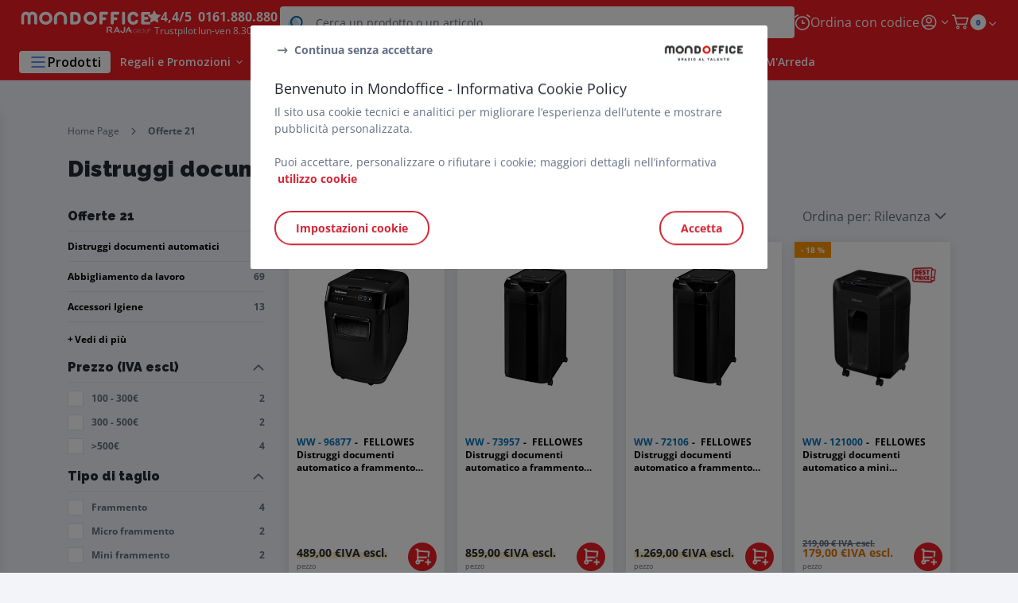

--- FILE ---
content_type: text/html;charset=utf-8
request_url: https://www.mondoffice.com/pharmapi%C3%B9_C2124.html
body_size: 62050
content:
<!DOCTYPE html><html lang="it">
<head>
<meta charset="utf-8">
<meta http-equiv="X-UA-Compatible" content="IE=edge">
<meta name="localeID" content="it_IT" />
<meta name="viewport" content="width=device-width, height=device-height, initial-scale=1.0, user-scalable=no, minimum-scale=1.0, maximum-scale=1.0"><meta name="robots" content="index,follow" /><meta name="description" content="Distruggi documenti automatici, &lt;ul&gt;&lt;li&gt;Ideale per: Casa e Piccolo Ufficio&lt;&#47;li&gt;&lt;li&gt;Livello di sicurezza: DIN P-4&lt;&#47;li&gt;&lt;li&gt;Capacit&agrave; di taglio: 80 fogli in automatico, 8 fogli in manuale&lt;&#47;li&gt;&lt;li&gt;Tipo di taglio: mini frammento&lt;&#47;li&gt;&lt;li&gt;Caratteristiche: Auto Reverse&lt;&#47;li&gt;&lt;&#47;ul&gt;| MondOffice&reg;Distruggi documenti automaticiandOfferte 21" /><meta name="keywords" content="" /><title>Distruggi documenti automatici - Offerte 21| MondOffice&reg;</title><script type="text/javascript">/*
 Copyright and licenses see https://www.dynatrace.com/company/trust-center/customers/reports/ */
(function(){function ab(){var ta;(ta=void 0===bb.dialogArguments&&navigator.cookieEnabled)||(document.cookie="__dTCookie=1;SameSite=Lax",ta=document.cookie.includes("__dTCookie"),ta=(document.cookie="__dTCookie=1; expires=Thu, 01-Jan-1970 00:00:01 GMT",ta));return ta}function Fa(){if(ab()){var ta=bb.dT_,Ga=null==ta?void 0:ta.platformPrefix,fb;if(fb=!ta||Ga){var Xa;fb=(null===(Xa=document.currentScript)||void 0===Xa?void 0:Xa.getAttribute("data-dtconfig"))||"app=5b590d637a3ff589|cuc=jrhe3xzz|cors=1|owasp=1|mel=100000|featureHash=ANVfhqrux|md=mdcc1=bdataLayer[0].user.emailHash|lastModification=1767918181180|tp=500,50,0|rdnt=1|uxrgce=1|srbbv=2|agentUri=/INTERSHOP/static/WFS/RAJA-MONDOFFICE-Site/ruxitagentjs_ANVfhqrux_10327251022105625.js|reportUrl=https://bf57020vgf.bf.dynatrace.com/bf|auto=1|domain=mondoffice.com|rid=RID_425448969|rpid=826437538";
fb=(Xa=null==ta?void 0:ta.minAgentVersion)&&"10327251022105625"<`${Xa}`?(console.log("[CookiePrefix/initConfig] Min agent version detected, and javascript agent is older - the javascript agent will not be initialized!"),!1):Ga&&!fb.includes(`cuc=${Ga}`)?(console.log(`[CookiePrefix/initConfig] value of platformPrefix [${Ga}] does not match the "cuc" value in the current config - initConfig will not initialize!`),!1):!0}fb&&(ta={cfg:"app=5b590d637a3ff589|cuc=jrhe3xzz|cors=1|owasp=1|mel=100000|featureHash=ANVfhqrux|md=mdcc1=bdataLayer[0].user.emailHash|lastModification=1767918181180|tp=500,50,0|rdnt=1|uxrgce=1|srbbv=2|agentUri=/INTERSHOP/static/WFS/RAJA-MONDOFFICE-Site/ruxitagentjs_ANVfhqrux_10327251022105625.js|reportUrl=https://bf57020vgf.bf.dynatrace.com/bf|auto=1|domain=mondoffice.com|rid=RID_425448969|rpid=826437538",
iCE:ab,platformCookieOffset:null==ta?void 0:ta.platformCookieOffset},Ga&&(ta.platformPrefix=Ga),bb.dT_=ta)}}function Ya(ta){return"function"==typeof ta}function hb(){let ta=window.performance;return ta&&Ba&&Va&&!!ta.timeOrigin&&Ya(ta.now)&&Ya(ta.getEntriesByType)&&Ya(ta.getEntriesByName)&&Ya(ta.setResourceTimingBufferSize)&&Ya(ta.clearResourceTimings)}this.dT_&&dT_.prm&&dT_.prm();var bb="undefined"!=typeof globalThis?globalThis:"undefined"!=typeof window?window:void 0,Va="function"==typeof PerformanceResourceTiming||
"object"==typeof PerformanceResourceTiming,Ba="function"==typeof PerformanceNavigationTiming||"object"==typeof PerformanceNavigationTiming;if((!("documentMode"in document)||Number.isNaN(document.documentMode))&&hb()){let ta=bb.dT_;!ta||!ta.cfg&&ta.platformPrefix?Fa():ta.gCP||(bb.console.log("Duplicate agent injection detected, turning off redundant initConfig."),ta.di=1)}})();
(function(){function ab(){let f=0;try{f=Math.round(Qa.performance.timeOrigin)}catch(p){}if(0>=f||Number.isNaN(f)||!Number.isFinite(f))de.push({severity:"Warning",type:"ptoi",text:`performance.timeOrigin is invalid, with a value of [${f}]. Falling back to performance.timing.navigationStart`}),f=Ne;return zd=f,Ue=Fa,zd}function Fa(){return zd}function Ya(){return Ue()}function hb(){let f=0;try{f=Math.round(Qa.performance.now())}catch(p){}return 0>=f||Number.isNaN(f)||!Number.isFinite(f)?Date.now()-
Ue():f}function bb(f,p){if(!p)return"";var y=f+"=";f=p.indexOf(y);if(0>f)return"";for(;0<=f;){if(0===f||" "===p.charAt(f-1)||";"===p.charAt(f-1))return y=f+y.length,f=p.indexOf(";",f),0<=f?p.substring(y,f):p.substring(y);f=p.indexOf(y,f+y.length)}return""}function Va(f){return bb(f,document.cookie)}function Ba(){}function ta(f,p=[]){var y;if(!f||"object"!=typeof f&&"function"!=typeof f)return!1;let L="number"!=typeof p?p:[],U=null,wa=[];switch("number"==typeof p?p:5){case 0:U="Array";break;case 1:U=
"Boolean";break;case 2:U="Number";break;case 3:U="String";break;case 4:U="Function";break;case 5:U="Object";break;case 6:U="Date";wa.push("getTime");break;case 7:U="Error";wa.push("name","message");break;case 8:U="Element";break;case 9:U="HTMLElement";break;case 10:U="HTMLImageElement";wa.push("complete");break;case 11:U="PerformanceEntry";break;case 13:U="PerformanceResourceTiming";break;case 14:U="PerformanceNavigationTiming";break;case 15:U="CSSRule";wa.push("cssText","parentStyleSheet");break;
case 16:U="CSSStyleSheet";wa.push("cssRules","insertRule");break;case 17:U="Request";wa.push("url");break;case 18:U="Response";wa.push("ok","status","statusText");break;case 19:U="Set";wa.push("add","entries","forEach");break;case 20:U="Map";wa.push("set","entries","forEach");break;case 21:U="Worker";wa.push("addEventListener","postMessage","terminate");break;case 22:U="XMLHttpRequest";wa.push("open","send","setRequestHeader");break;case 23:U="SVGScriptElement";wa.push("ownerSVGElement","type");break;
case 24:U="HTMLMetaElement";wa.push("httpEquiv","content","name");break;case 25:U="HTMLHeadElement";break;case 26:U="ArrayBuffer";break;case 27:U="ShadowRoot",wa.push("host","mode")}let {Pe:db,af:Lb}={Pe:U,af:wa};if(!db)return!1;p=Lb.length?Lb:L;if(!L.length)try{if(Qa[db]&&f instanceof Qa[db]||Object.prototype.toString.call(f)==="[object "+db+"]")return!0;if(f&&f.nodeType&&1===f.nodeType){let Ub=null===(y=f.ownerDocument.defaultView)||void 0===y?void 0:y[db];if("function"==typeof Ub&&f instanceof
Ub)return!0}}catch(Ub){}for(let Ub of p)if("string"!=typeof Ub&&"number"!=typeof Ub&&"symbol"!=typeof Ub||!(Ub in f))return!1;return!!p.length}function Ga(f,p,y,L){"undefined"==typeof L&&(L=Xa(p,!0));"boolean"==typeof L&&(L=Xa(p,L));f===Qa?we&&we(p,y,L):ee&&ta(f,21)?Ge.call(f,p,y,L):f.addEventListener&&(f===Qa.document||f===Qa.document.documentElement?gh.call(f,p,y,L):we.call(f,p,y,L));L=!1;for(let U=Ad.length;0<=--U;){let wa=Ad[U];if(wa.object===f&&wa.event===p&&wa.Y===y){L=!0;break}}L||Ad.push({object:f,
event:p,Y:y})}function fb(f,p,y,L){for(let U=Ad.length;0<=--U;){let wa=Ad[U];if(wa.object===f&&wa.event===p&&wa.Y===y){Ad.splice(U,1);break}}"undefined"==typeof L&&(L=Xa(p,!0));"boolean"==typeof L&&(L=Xa(p,L));f===Qa?Bf&&Bf(p,y,L):f.removeEventListener&&(f===Qa.document||f===Qa.document.documentElement?Qg.call(f,p,y,L):Bf.call(f,p,y,L))}function Xa(f,p){let y=!1;try{if(we&&Vh.includes(f)){let L=Object.defineProperty({},"passive",{get(){y=!0}});we("test",Ba,L)}}catch(L){}return y?{passive:!0,capture:p}:
p}function Ca(){let f=Ad;for(let p=f.length;0<=--p;){let y=f[p];fb(y.object,y.event,y.Y)}Ad=[]}function ja(f){return"function"==typeof f}function ya(f){if(f&&void 0!==f[qg])return f[qg];let p=ja(f)&&/{\s+\[native code]/.test(Function.prototype.toString.call(f));return f&&(f[qg]=p),p}function ua(f,p,...y){return void 0!==Function.prototype.bind&&ya(Function.prototype.bind)?Function.prototype.bind.call(f,p,...y):function(...L){return f.apply(p,(y||[]).concat(Array.prototype.slice.call(arguments)||[]))}}
function R(){if(Of){let f=new Of;if(Kd)for(let p of Rg)void 0!==Kd[p]&&(f[p]=ua(Kd[p],f));return f}return new Qa.XMLHttpRequest}function aa(){return zc()}function xa(f,p,...y){function L(){delete Rd[U];f.apply(this,arguments)}let U,wa=He;return"apply"in wa?(y.unshift(L,p),U=wa.apply(Qa,y)):U=wa(L,p),Rd[U]=!0,U}function N(f){delete Rd[f];let p=ke;"apply"in p?p.call(Qa,f):p(f)}function Y(f){xe.push(f)}function ka(f){let p=xe.length;for(;p--;)if(xe[p]===f){xe.splice(p,1);break}}function Sa(){return xe}
function O(f,p){return Gd(f,p)}function ea(f){Sd(f)}function fa(f,p){if(!Pf||!Qf)return"";f=new Pf([f],{type:p});return Qf(f)}function S(f,p){return mf?new mf(f,p):void 0}function C(f){"function"==typeof f&&rg.push(f)}function V(){return rg}function la(){return Ne}function M(f){function p(...y){if("number"!=typeof y[0]||!Rd[y[0]])try{return f.apply(this,y)}catch(L){return f(y[0])}}return p[Wh]=f,p}function oa(){return de}function sa(){Ue=ab;zc=()=>Math.round(Ue()+hb());(Number.isNaN(zc())||0>=zc()||
!Number.isFinite(zc()))&&(zc=()=>Date.now())}function Ta(){Ie&&(Qa.clearTimeout=ke,Qa.clearInterval=Sd,Ie=!1)}function nb(f){f=encodeURIComponent(f);let p=[];if(f)for(let y=0;y<f.length;y++){let L=f.charAt(y);p.push(Cf[L]||L)}return p.join("")}function cb(f){return f.includes("^")&&(f=f.split("^^").join("^"),f=f.split("^dq").join('"'),f=f.split("^rb").join(">"),f=f.split("^lb").join("<"),f=f.split("^p").join("|"),f=f.split("^e").join("="),f=f.split("^s").join(";"),f=f.split("^c").join(","),f=f.split("^bs").join("\\")),
f}function tb(){return le}function Eb(f){le=f}function Qb(f){let p=Oa("rid"),y=Oa("rpid");p&&(f.rid=p);y&&(f.rpid=y)}function Vb(f){if(f=f.xb){f=cb(f);try{le=new RegExp(f,"i")}catch(p){}}else le=void 0}function Zb(f){return"n"===f||"s"===f||"l"===f?`;SameSite=${Sg[f]}`:""}function ia(f,p,y){let L=1,U=0;do document.cookie=f+'=""'+(p?";domain="+p:"")+";path="+y.substring(0,L)+"; expires=Thu, 01 Jan 1970 00:00:01 GMT;",L=y.indexOf("/",L),U++;while(-1!==L&&5>U)}function za(f,p=document.cookie){return bb(f,
p)}function Ob(f){var p;return function(){if(p)return p;var y,L,U,wa,db=-1!==Rf?Rf:(null===(L=null===(y=Qa.dT_)||void 0===y?void 0:y.scv)||void 0===L?void 0:L.call(y,"postfix"))||(null===(wa=null===(U=Qa.dT_)||void 0===U?void 0:U.gCP)||void 0===wa?void 0:wa.call(U));y=(y=(Rf=db,db))?"".concat(f).concat(y):f;return p=y,y}}function Ac(){let f=(document.domain||location.hostname||"").split(".");return 1>=f.length?[]:f}function qb(f,p){p=`dTValidationCookieValue;path=/;domain=${f}${Zb(p)}`;return document.cookie=
`${nf()}=${p}`,za(nf())?(ia(nf(),f,"/"),!0):!1}function kc(){var f=Tg.dT_.scv("agentUri");if(!f)return"ruxitagentjs";f=f.substring(f.lastIndexOf("/")+1);return f.includes("_")?f.substring(0,f.indexOf("_")):f}function Bb(){return Qa.dT_}function Fb(f){ca("eao")?ye=f:Qa.console.log(`${Sf} App override configuration is not enabled! The provided app config callback method will not be invoked!`)}function fc(f){let p=navigator.userAgent;if(!p)return null;let y=p.indexOf("DTHybrid/1.0");return-1===y?null:
(f=p.substring(y).match(new RegExp(`(^|\\s)${f}=([^\\s]+)`)))?f[2]:null}function Q(){return navigator.userAgent.includes("Googlebot")||navigator.userAgent.includes("AdsBot-Google")}function X(f){let p=f,y=Math.pow(2,32);return function(){return p=(1664525*p+1013904223)%y,p/y}}function Ka(f,p){return Number.isNaN(f)||Number.isNaN(p)?Math.floor(33*td()):Math.floor(td()*(p-f+1))+f}function ba(f){if(Number.isNaN(f)||0>f)return"";var p=Qa.crypto;if(p&&!Q())p=p.getRandomValues(new Uint8Array(f));else{p=
[];for(var y=0;y<f;y++)p.push(Ka(0,32))}f=Array(f);for(y=0;y<p.length;y++){let L=Math.abs(p[y]%32);f.push(String.fromCharCode(L+(9>=L?48:55)))}return f.join("")}function $a(f=!0){Ve=f}function lb(){return Td}function Na(){let f=Qa.dT_;try{let U=Qa.parent;for(;U&&U!==Qa;){let wa=U.dT_;var p;if(p=!!(wa&&"ea"in wa)&&"10327251022105625"===wa.version){var y=f,L=wa;let db=!y.bcv("ac")||y.scv("app")===L.scv("app"),Lb=y.scv("postfix"),Ub=L.scv("postfix");p=db&&Lb===Ub}if(p)return wa.tdto();U=U!==U.parent?
U.parent:void 0}}catch(U){}return f}function dc(f,p="",y){var L=f.indexOf("h"),U=f.indexOf("v"),wa=f.indexOf("e");let db=f.substring(f.indexOf("$")+1,L);L=-1!==U?f.substring(L+1,U):f.substring(L+1);!p&&-1!==U&&(-1!==wa?p=f.substring(U+1,wa):p=f.substring(U+1));f=null;y||(U=Number.parseInt(db.split("_")[0]),wa=zc()%We,y=(wa<U&&(wa+=We),U+9E5>wa));return y&&(f={frameId:db,actionId:"-"===L?"-":Number.parseInt(L),visitId:""}),{visitId:p,Cd:f}}function Hb(f,p,y){var L=Ja("pcl");L=f.length-L;0<L&&f.splice(0,
L);L=Bd(za(Ed(),y));let U=[],wa=L?`${L}$`:"";for(db of f)"-"!==db.actionId&&U.push(`${wa}${db.frameId}h${db.actionId}`);f=U.join("p");var db=(f||(Ve&&(Bc(!0,"a",y),$a(!1)),f+=`${L}$${Td}h-`),f+=`v${p||ha(y)}`,f+="e0",f);vc(of(),db,void 0,ca("ssc"))}function Xb(f,p=document.cookie){var y=za(of(),p);p=[];if(y&&"-"!==y){var L=y.split("p");y="";for(let U of L)L=dc(U,y,f),y=L.visitId,L.Cd&&p.push(L.Cd);for(let U of p)U.visitId=y}return p}function wc(f,p){let y=document.cookie;p=Xb(p,y);let L=!1;for(let U of p)U.frameId===
Td&&(U.actionId=f,L=!0);L||p.push({frameId:Td,actionId:f,visitId:""});Hb(p,void 0,y)}function mc(){return Hd}function ib(f,p){try{Qa.localStorage.setItem(f,p)}catch(y){}}function w(f){try{Qa.localStorage.removeItem(f)}catch(p){}}function x(f){try{return Qa.localStorage.getItem(f)}catch(p){}return null}function r(f,p=document.cookie||""){return p.split(f+"=").length-1}function E(f,p){var y=r(f,p);if(1<y){p=Oa("domain")||Qa.location.hostname;let L=Qa.location.hostname,U=Qa.location.pathname,wa=0,db=
0;ud.add(f);do{let Lb=L.substring(wa);if(Lb!==p||"/"!==U){ia(f,Lb===p?"":Lb,U);let Ub=r(f);Ub<y&&(ud.add(Lb),y=Ub)}wa=L.indexOf(".",wa)+1;db++}while(0!==wa&&10>db&&1<y);Oa("domain")&&1<y&&ia(f,"",U)}}function T(){var f=document.cookie;E(of(),f);E(Ed(),f);E(od(),f);f=ud.size;0<f&&f!==Xe&&(Xe=f,de.push({severity:"Error",type:"dcn",text:`Duplicate cookie name${1!==f?"s":""} detected: ${Array.from(ud).join(",")}`}))}function P(){ud=new Set;T();Y(function(f,p,y,L){0===ud.size||p||(f.av(L,"dCN",Array.from(ud).join(",")),
ud.clear(),Xe=0)})}function ha(f){return na(f)||Bc(!0,"c",f)}function na(f){if(J(f)<=zc())return Bc(!0,"t",f);let p=yc(f);if(p){let y=hh.exec(p);f=y&&3===y.length&&32===y[1].length&&!Number.isNaN(Number.parseInt(y[2]))?(Sb(Cd(),p),p):Bc(!0,"i",f)}else f=Bc(!0,"c",f);return f}function Da(f,p){var y=zc();p=Gc(p).kc;f&&(p=y);$c(y+Ye+"|"+p);ad()}function pb(f){let p="t"+(zc()-J(f));Bc(!0,p,f)}function yc(f){var p,y;return null!==(y=null===(p=Xb(!0,f)[0])||void 0===p?void 0:p.visitId)&&void 0!==y?y:qc(Cd())}
function Hc(){let f=ba(Ld);try{f=f.replace(/\d/g,function(p){p=.1*Number.parseInt(p);return String.fromCharCode(Math.floor(25*p+65))})}catch(p){throw ta(p,7),p;}return f+="-0",f}function Cc(f,p){let y=Xb(!1,p);Hb(y,f,p);Sb(Cd(),f);Da(!0)}function dd(f,p,y){return Bc(f,p,y)}function Bc(f,p,y){f&&(Oe=!0);f=yc(y);y=Hc();Cc(y);if(yc(document.cookie))for(let L of Md)L(y,Oe,p,f);return y}function Ec(f){Md.push(f)}function Lc(f){f=Md.indexOf(f);-1!==f&&Md.splice(f)}function ad(f){pf&&N(pf);pf=xa(Xc,J(f)-
zc())}function Xc(){let f=document.cookie;return J(f)<=zc()?(sb(pb,[f]),!0):(I(ad),!1)}function $c(f){let p=ua(vc,null,od(),f,void 0,ca("ssc"));p();let y=za(od());""!==y&&f!==y&&(T(),p(),f===za(od())||sg||(de.push({severity:"Error",type:"dcn",text:"Could not sanitize cookies"}),sg=!0));Sb(od(),f)}function id(f,p){p=za(f,p);return p||(p=qc(f)||""),p}function jd(){var f=na()||"";Sb(Cd(),f);f=id(od());$c(f);w(Cd());w(od())}function Gc(f){let p={Zc:0,kc:0};if(f=id(od(),f))try{let y=f.split("|");2===y.length&&
(p.Zc=Number.parseInt(y[0]),p.kc=Number.parseInt(y[1]))}catch(y){}return p}function J(f){f=Gc(f);return Math.min(f.Zc,f.kc+Df)}function W(f){Ye=f}function D(){let f=Oe;return Oe=!1,f}function ra(){Xc()||Da(!1)}function Ia(){if(ca("nsfnv")){var f=za(Ed());if(!f.includes(`${Ze}-`)){let p=Ea(f).serverId;f=f.replace(`${Ze}${p}`,`${Ze}${`${-1*Ka(2,me)}`.replace("-","-2D")}`);pd(f)}}}function Pa(){I(function(){if(!ed()){let f=-1*Ka(2,me),p=ba(Ld);pd(`v_4${Ze}${`${f}`.replace("-","-2D")}_sn_${p}`)}},!0);
Ec(Ia)}function Ea(f){var p;let y={},L={sessionId:"",serverId:"",overloadState:0,appState:y};var U=f.split($e);if(2<U.length&&0===U.length%2){f=+U[1];if(Number.isNaN(f)||3>f)return L;f={};for(var wa=2;wa<U.length;wa++){let db=U[wa];db.startsWith(Tf)?y[db.substring(6).toLowerCase()]=+U[wa+1]:f[db]=U[wa+1];wa++}f.sn?(U=f.sn,L.sessionId=U.length===Ld||12>=U.length?U:""):L.sessionId="hybrid";if(f.srv){a:{U=f.srv.replace("-2D","-");if(!Number.isNaN(+U)&&(wa=Number.parseInt(U),wa>=-me&&wa<=me))break a;
U=""}L.serverId=U}U=+f.ol;1===U&&ob(pc());0<=U&&2>=U&&(L.overloadState=U);f=+f.prv;Number.isNaN(f)||(L.privacyState=1>f||4<f?1:f);f=null===(p=Oa("app"))||void 0===p?void 0:p.toLowerCase();p=y[f];!Number.isNaN(p)&&0===p&&ob(pc())}return L}function ob(f){let p=Bb();f||(p.disabled=!0,p.overloadPrevention=!0)}function Ua(){if(yb()||Qa.dynatraceMobile){let f=Va("dtAdkSettings")||fc("dtAdkSettings")||"";return Ea(f).privacyState||null}return null}function yb(){var f,p;let y=Qa.MobileAgent;if(y)return y;
let L=null===(p=null===(f=Qa.webkit)||void 0===f?void 0:f.messageHandlers)||void 0===p?void 0:p.MobileAgent;if(L)return{incrementActionCount:()=>L.postMessage({api:"incrementActionCount"})}}function sb(f,p){return!Wb()||Bb().overloadPrevention&&!pc()?null:f.apply(this,p)}function Wb(){let f=Ua();return 2===f||1===f?!1:!ca("coo")||ca("cooO")||pc()}function Yb(f,p){try{Qa.sessionStorage.setItem(f,p)}catch(y){}}function Sb(f,p){sb(Yb,[f,p])}function qc(f){try{return Qa.sessionStorage.getItem(f)}catch(p){}return null}
function Ic(f){try{Qa.sessionStorage.removeItem(f)}catch(p){}}function tc(f){document.cookie=f+'="";path=/'+(Oa("domain")?";domain="+Oa("domain"):"")+"; expires=Thu, 01 Jan 1970 00:00:01 GMT;"}function Dc(f,p,y,L){p||0===p?(p=(p+"").replace(/[\n\r;]/g,"_"),f=f+"="+p+";path=/"+(Oa("domain")?";domain="+Oa("domain"):""),y&&(f+=";expires="+y.toUTCString()),f+=Zb(Oa("cssm")),L&&"https:"===location.protocol&&(f+=";Secure"),document.cookie=f):tc(f)}function vc(f,p,y,L){sb(Dc,[f,p,y,L])}function Dd(f){return!!f.includes("v_4")}
function md(f){f=za(Ed(),f);f||(f=(f=qc(Ed()))&&Dd(f)?(pd(f),f):"");return Dd(f)?f:""}function pd(f){vc(Ed(),f,void 0,ca("ssc"))}function vd(f){return(f=f||md())?Ea(f):{sessionId:"",serverId:"",overloadState:0,appState:{}}}function Bd(f){return vd(f).serverId}function ed(f){return vd(f).sessionId}function pc(){return navigator.userAgent.includes(Nd)}function ze(f){let p={};f=f.split("|");for(let y of f)f=y.split("="),2===f.length&&(p[f[0]]=decodeURIComponent(f[1].replace(/\+/g," ")));return p}function A(){let f=
kc();return(f.indexOf("dbg")===f.length-3?f.substring(0,f.length-3):f)+"_"+Oa("app")+"_Store"}function B(f,p={},y){f=f.split("|");for(var L of f){f=L;let U=L.indexOf("="),wa;-1===U?(wa=f,p[wa]="1"):(f=L.substring(0,U),wa=f,p[wa]=L.substring(U+1,L.length))}!y&&(y=p.spc)&&(L=document.createElement("textarea"),L.innerHTML=y,p.spc=L.value);return p}function F(f){var p;return null!==(p=ic[f])&&void 0!==p?p:Ud[f]}function ca(f){f=F(f);return"false"===f||"0"===f?!1:!!f}function Ja(f){var p=F(f);p=Number.parseInt(p);
return Number.isNaN(p)&&(p=Ud[f]),p}function Oa(f){if("app"===f){a:{try{if(ye){var p=ye();if(p&&"string"==typeof p&&qf.test(p)){var y=p;break a}Qa.console.log(`${Sf} Registered app config callback method did not return a string in the correct app id format ${qf} The default app ID will be used instead! Got value: ${p}`)}}catch(L){Qa.console.log(`${Sf} Failed to execute the registered app config callback method! The default app ID will be used instead!`,L)}y=void 0}if(y)return y}return(F(f)||"")+""}
function jb(f,p){ic[f]=p+""}function xb(f){return ic=f,ic}function Cb(f){let p=ic[f];p&&(ic[f]=p.includes("#"+f.toUpperCase())?"":p)}function Ib(f){var p=f.agentUri;null!=p&&p.includes("_")&&(p=/([A-Za-z]*)\d{0,4}_(\w*)_\d+/g.exec(p))&&p.length&&2<p.length&&(f.featureHash=p[2])}function $b(f){var p=Bb().platformCookieOffset;if("number"==typeof p){a:{var y=Oa("cssm");var L=Ac();if(L.length)for(p=L.slice(p);p.length;){if(qb(p.join("."),y)){y=p.join(".");break a}p.shift()}y=""}y&&(f.domain=y)}else if(y=
f.domain||"",p=(p=location.hostname)&&y?p===y||p.includes("."+y,p.length-("."+y).length):!0,!y||!p){f.domainOverride||(f.domainOriginal=f.domain||"",f.domainOverride=`${location.hostname},${y}`,delete f.domain);a:{L=Oa("cssm");let wa=Ac().reverse();if(wa.length){var U=wa[0];for(let db=1;db<=wa.length;db++){if(qb(U,L)){L=U;break a}let Lb=wa[db];Lb&&(U=`${Lb}.${U}`)}}L=""}L&&(f.domain=L);p||de.push({type:"dpi",severity:"Warning",text:`Configured domain "${y}" is invalid for current location "${location.hostname}". Agent will use "${f.domain}" instead.`})}}
function m(f,p){$b(f);let y=ic.pVO;(y&&(f.pVO=y),p)||(f.bp=(f.bp||Ud.bp)+"")}function t(f,p){if(null==f||!f.attributes)return p;let y=p;var L=f.attributes.getNamedItem("data-dtconfig");if(!L)return y;f=f.src;L=L.value;let U={};ic.legacy="1";var wa=/([A-Za-z]*)_(\w*)_(\d+)/g;let db=null;wa=(f&&(db=wa.exec(f),null!=db&&db.length&&(U.agentUri=f,U.featureHash=db[2],U.agentLocation=f.substring(0,f.indexOf(db[1])-1),U.buildNumber=db[3])),L&&B(L,U,!0),$b(U),U);if(!p)y=wa;else if(!wa.syntheticConfig)return wa;
return y}function u(){return ic}function G(f){return Ud[f]===F(f)}function I(f,p=!1){Wb()?f():p?tg.push(f):ug.push(f)}function ma(){if(!ca("coo")||Wb())return!1;for(let f of ug)xa(f,0);ug=[];jb("cooO",!0);for(let f of tg)f();return tg.length=0,!0}function pa(){if(!ca("coo")||!Wb())return!1;jb("cooO",!1);tc(Ed());tc(of());tc(vg());tc("dtAdk");tc(Yc());tc(od());try{Ic(Cd()),Ic(od()),w(Cd()),w(od()),Ic(Yc()),Ic(Ed()),w(A()),w("dtAdk")}catch(f){}return!0}function Ma(){var f=za(Yc());if(!f||45!==(null==
f?void 0:f.length))if(f=x(Yc())||qc(Yc()),45!==(null==f?void 0:f.length)){ih=!0;let p=zc()+"";f=(p+=ba(45-p.length),p)}return Wa(f),f}function Wa(f){let p;if(ca("dpvc")||ca("pVO"))Sb(Yc(),f);else{p=new Date;var y=p.getMonth()+Math.min(24,Math.max(1,Ja("rvcl")));p.setMonth(y);y=Yc();sb(ib,[y,f])}vc(Yc(),f,p,ca("ssc"))}function gb(){return ih}function rb(f){let p=za(Yc());tc(Yc());Ic(Yc());w(Yc());jb("pVO",!0);Wa(p);f&&sb(ib,["dt-pVO","1"]);jd()}function zb(){w("dt-pVO");ca("pVO")&&(jb("pVO",!1),Ma());
Ic(Yc());jd()}function hc(f,p,y,L,U,wa){let db=document.createElement("script");db.setAttribute("src",f);p&&db.setAttribute("defer","defer");y&&(db.onload=y);L&&(db.onerror=L);U&&db.setAttribute("id",U);if(f=wa){var Lb;f=null!=(null===(Lb=document.currentScript)||void 0===Lb?void 0:Lb.attributes.getNamedItem("integrity"))}f&&db.setAttribute("integrity",wa);db.setAttribute("crossorigin","anonymous");wa=document.getElementsByTagName("script")[0];wa.parentElement.insertBefore(db,wa)}function nc(f){return Uf+
"/"+Pe+"_"+f+"_"+(Ja("buildNumber")||Bb().version)+".js"}function Mc(){}function Oc(f,p){return function(){f.apply(p,arguments)}}function Mb(f){if(!(this instanceof Mb))throw new TypeError("Promises must be constructed via new");if("function"!=typeof f)throw new TypeError("not a function");this.oa=0;this.Ob=!1;this.qa=void 0;this.Da=[];jh(f,this)}function kd(f,p){for(;3===f.oa;)f=f.qa;0===f.oa?f.Da.push(p):(f.Ob=!0,Mb.qb(function(){var y=1===f.oa?p.Gb:p.Hb;if(null===y)(1===f.oa?Vd:Ae)(p.promise,f.qa);
else{try{var L=y(f.qa)}catch(U){Ae(p.promise,U);return}Vd(p.promise,L)}}))}function Vd(f,p){try{if(p===f)throw new TypeError("A promise cannot be resolved with itself.");if(p&&("object"==typeof p||"function"==typeof p)){var y=p.then;if(p instanceof Mb){f.oa=3;f.qa=p;wg(f);return}if("function"==typeof y){jh(Oc(y,p),f);return}}f.oa=1;f.qa=p;wg(f)}catch(L){Ae(f,L)}}function Ae(f,p){f.oa=2;f.qa=p;wg(f)}function wg(f){2===f.oa&&0===f.Da.length&&Mb.qb(function(){f.Ob||Mb.Ub(f.qa)});for(var p=0,y=f.Da.length;p<
y;p++)kd(f,f.Da[p]);f.Da=null}function Xh(f,p,y){this.Gb="function"==typeof f?f:null;this.Hb="function"==typeof p?p:null;this.promise=y}function jh(f,p){var y=!1;try{f(function(L){y||(y=!0,Vd(p,L))},function(L){y||(y=!0,Ae(p,L))})}catch(L){y||(y=!0,Ae(p,L))}}function xg(){return yg.qb=function(f){if("string"==typeof f)throw Error("Promise polyfill called _immediateFn with string");f()},yg.Ub=()=>{},yg}function Ef(){var f;(f=void 0===Qa.dialogArguments&&navigator.cookieEnabled)||(document.cookie="__dTCookie=1;SameSite=Lax",
f=document.cookie.includes("__dTCookie"),f=(document.cookie="__dTCookie=1; expires=Thu, 01-Jan-1970 00:00:01 GMT",f));return f}function zg(){var f,p;try{null===(p=null===(f=yb())||void 0===f?void 0:f.incrementActionCount)||void 0===p||p.call(f)}catch(y){}}function Vf(){let f=Qa.dT_;Qa.dT_={di:0,version:"10327251022105625",cfg:f?f.cfg:"",iCE:f?Ef:function(){return navigator.cookieEnabled},ica:1,disabled:!1,disabledReason:"",overloadPrevention:!1,gAST:la,ww:S,stu:fa,nw:aa,st:xa,si:O,aBPSL:Y,rBPSL:ka,
gBPSL:Sa,aBPSCC:C,gBPSCC:V,buildType:"dynatrace",gSSV:qc,sSSV:Sb,rSSV:Ic,rvl:w,iVSC:Dd,p3SC:Ea,dC:tc,sC:vc,esc:nb,gSId:Bd,gDtc:ed,gSC:md,sSC:pd,gC:Va,cRN:Ka,cRS:ba,cfgO:u,pCfg:ze,pCSAA:B,cFHFAU:Ib,sCD:m,bcv:ca,ncv:Ja,scv:Oa,stcv:jb,rplC:xb,cLSCK:A,gFId:lb,gBAU:nc,iS:hc,eWE:I,oEIEWA:sb,eA:ma,dA:pa,iNV:gb,gVID:Ma,dPV:rb,ePV:zb,sVIdUP:$a,sVTT:W,sVID:Cc,rVID:na,gVI:ha,gNVIdN:dd,gARnVF:D,cAUV:ra,uVT:Da,aNVL:Ec,rNVL:Lc,gPC:Xb,cPC:wc,sPC:Hb,clB:Ta,ct:N,aRI:Qb,iXB:Vb,gXBR:tb,sXBR:Eb,de:cb,iEC:zg,rnw:hb,gto:Ya,
ael:Ga,rel:fb,sup:Xa,cuel:Ca,iAEPOO:Wb,iSM:pc,gxwp:R,iIO:ta,prm:xg,cI:ea,gidi:oa,iDCV:G,gCF:za,gPSMB:Ua,lvl:x,gCP:null!=f&&f.platformPrefix?function(){return f.platformPrefix||""}:void 0,platformCookieOffset:null==f?void 0:f.platformCookieOffset,tdto:Na,gFLAI:mc,rACC:Fb,gAN:kc,gAFUA:fc}}function Yh(){xg();var f;Of=Qa.XMLHttpRequest;var p=null===(f=Qa.XMLHttpRequest)||void 0===f?void 0:f.prototype;if(p){Kd={};for(let L of Rg)void 0!==p[L]&&(Kd[L]=p[L])}we=Qa.addEventListener;Bf=Qa.removeEventListener;
gh=Qa.document.addEventListener;Qg=Qa.document.removeEventListener;He=Qa.setTimeout;Gd=Qa.setInterval;Ie||(ke=Qa.clearTimeout,Sd=Qa.clearInterval);f=Ef?Ef():navigator.cookieEnabled;var y;p=za("dtAdkSettings")||(null===(y=ne)||void 0===y?void 0:y.getItem("dtAdkSettings"))||fc("dtAdkSettings")||"";y=1===(Ea(p).overloadState||null);if(f){if(y)return!1}else return!1;return!0}function af(...f){Qa.console.log.apply(Qa.console,f)}this.dT_&&dT_.prm&&dT_.prm();var Tg="undefined"!=typeof window?window:self,
Qa="undefined"!=typeof globalThis?globalThis:"undefined"!=typeof window?window:void 0,ke,Sd,He,Gd,zd,Ue,Wh=Symbol.for("dt_2");Symbol.for("dt_3");var we,Bf,gh,Qg,ee=Qa.Worker,Ge=ee&&ee.prototype.addEventListener,Ad=[],Vh=["touchstart","touchend","scroll"],qg=Symbol.for("dt2-isNativeFunction"),Of,Rg="abort getAllResponseHeaders getResponseHeader open overrideMimeType send setRequestHeader".split(" "),Kd,mf=Qa.Worker,Pf=Qa.Blob,Qf=Qa.URL&&Qa.URL.createObjectURL,Ie=!1,xe,rg=[],de=[],Ne,ne,Rd={},zc,Cf=
{"!":"%21","~":"%7E","*":"%2A","(":"%28",")":"%29","'":"%27",hg:"%24",";":"%3B",",":"%2C"},le,Sg={l:"Lax",s:"Strict",n:"None"},Rf=-1,of=Ob("dtPC"),Ed=Ob("dtCookie"),od=Ob("rxvt"),Yc=Ob("rxVisitor"),nf=Ob("dTValidationCookie"),vg=Ob("dtSa"),Ud,Sf="[Dynatrace RUM JavaScript]",qf=/^[\da-f]{12,16}$/,ye,td,Be,Ve=!1,Td,We=6E8,Hd,Ld=32,Cd=Ob("rxvisitid"),ud,Xe=0,hh=/([A-Z]+)-(\d+)/,Md=[],Ye,Df,Oe=!1,pf,sg=!1,$e="_",me=32768,Ze=`${$e}srv${$e}`,Tf="app-3A",Nd="RuxitSynthetic",Zh=/c(\w+)=([^ ]+(?: (?!c?\w+=)[^ ()c]+)*)/g,
ic={},ug=[],tg=[],ih=!1,Wf,Uf,Pe,$h=setTimeout;Mb.prototype.catch=function(f){return this.then(null,f)};Mb.prototype.then=function(f,p){var y=new this.constructor(Mc);return kd(this,new Xh(f,p,y)),y};Mb.prototype.finally=function(f){var p=this.constructor;return this.then(function(y){return p.resolve(f()).then(function(){return y})},function(y){return p.resolve(f()).then(function(){return p.reject(y)})})};Mb.all=function(f){return new Mb(function(p,y){function L(Lb,Ub){try{if(Ub&&("object"==typeof Ub||
"function"==typeof Ub)){var ld=Ub.then;if("function"==typeof ld){ld.call(Ub,function(Od){L(Lb,Od)},y);return}}U[Lb]=Ub;0===--wa&&p(U)}catch(Od){y(Od)}}if(!f||"undefined"==typeof f.length)return y(new TypeError("Promise.all accepts an array"));var U=Array.prototype.slice.call(f);if(0===U.length)return p([]);for(var wa=U.length,db=0;db<U.length;db++)L(db,U[db])})};Mb.allSettled=function(f){return new this(function(p,y){function L(db,Lb){if(Lb&&("object"==typeof Lb||"function"==typeof Lb)){var Ub=Lb.then;
if("function"==typeof Ub){Ub.call(Lb,function(ld){L(db,ld)},function(ld){U[db]={status:"rejected",reason:ld};0===--wa&&p(U)});return}}U[db]={status:"fulfilled",value:Lb};0===--wa&&p(U)}if(!f||"undefined"==typeof f.length)return y(new TypeError(typeof f+" "+f+" is not iterable(cannot read property Symbol(Symbol.iterator))"));var U=Array.prototype.slice.call(f);if(0===U.length)return p([]);var wa=U.length;for(y=0;y<U.length;y++)L(y,U[y])})};Mb.resolve=function(f){return f&&"object"==typeof f&&f.constructor===
Mb?f:new Mb(function(p){p(f)})};Mb.reject=function(f){return new Mb(function(p,y){y(f)})};Mb.race=function(f){return new Mb(function(p,y){if(!f||"undefined"==typeof f.length)return y(new TypeError("Promise.race accepts an array"));for(var L=0,U=f.length;L<U;L++)Mb.resolve(f[L]).then(p,y)})};Mb.qb="function"==typeof setImmediate&&function(f){setImmediate(f)}||function(f){$h(f,0)};Mb.Ub=function(f){"undefined"!=typeof console&&console&&console.warn("Possible Unhandled Promise Rejection:",f)};var yg=
Mb,Ug="function"==typeof PerformanceResourceTiming||"object"==typeof PerformanceResourceTiming,Ff="function"==typeof PerformanceNavigationTiming||"object"==typeof PerformanceNavigationTiming;(function(){var f,p,y,L;if(L=!("documentMode"in document&&!Number.isNaN(document.documentMode)))L=(L=window.performance)&&Ff&&Ug&&!!L.timeOrigin&&ja(L.now)&&ja(L.getEntriesByType)&&ja(L.getEntriesByName)&&ja(L.setResourceTimingBufferSize)&&ja(L.clearResourceTimings);if(L)if(L=!(null!==(f=navigator.userAgent)&&
void 0!==f&&f.includes("RuxitSynthetic")),!Qa.dT_||!Qa.dT_.cfg||"string"!=typeof Qa.dT_.cfg||"initialized"in Qa.dT_&&Qa.dT_.initialized)null!==(p=Qa.dT_)&&void 0!==p&&p.gCP?af("[CookiePrefix/initCode] initCode with cookie prefix already initialized, not initializing initCode!"):af("InitConfig not found or agent already initialized! This is an injection issue."),Qa.dT_&&(Qa.dT_.di=3);else if(L)try{Vf();Ud={ade:"",aew:!0,apn:"",agentLocation:"",agentUri:"",app:"",ac:!0,async:!1,ase:!1,auto:!1,bp:3,
bs:!1,buildNumber:0,csprv:!0,cepl:16E3,cls:!0,ccNcss:!1,coo:!1,cooO:!1,cssm:"0",cwtDomains:"",cwtUrl:"w2dax4xgw3",cwt:"",cors:!1,cuc:"",cce:!1,cux:!1,postfix:"",dataDtConfig:"",debugName:"",dvl:500,dASXH:!1,disableCookieManager:!1,dKAH:!1,disableLogging:!1,dmo:!1,doel:!1,dpch:!1,dpvc:!1,disableXhrFailures:!1,domain:"",domainOverride:"",domainOriginal:"",doNotDetect:"",ds:!0,dsndb:!1,dsa:!1,dsss:!1,dssv:!0,earxa:!0,eao:!1,exp:!1,eni:!0,etc:!0,expw:!1,instr:"",evl:"",fa:!1,fvdi:!1,featureHash:"",hvt:216E5,
imm:!1,ign:"",iub:"",iqvn:!1,initializedModules:"",lastModification:0,lupr:!0,lab:!1,legacy:!1,lt:!0,mb:"",md:"",mdp:"",mdl:"",mcepsl:100,mdn:5E3,mhl:4E3,mpl:1024,mmds:2E4,msl:3E4,bismepl:2E3,mel:200,mepp:10,moa:30,mrt:3,ntd:!1,nsfnv:!1,ncw:!1,oat:180,ote:!1,owasp:!1,pcl:20,pt:!0,perfbv:1,prfSmpl:0,pVO:!1,peti:!1,raxeh:!0,rdnt:0,nosr:!0,reportUrl:"dynaTraceMonitor",rid:"",ridPath:"",rpid:"",rcdec:12096E5,rtl:0,rtp:2,rtt:1E3,rtu:200,rvcl:24,sl:100,ssc:!1,svNB:!1,srad:!0,srbbv:1,srbw:!0,srcst:!1,srdinitrec:!0,
srmr:100,srms:"1,1,,,",srsr:1E5,srtbv:3,srtd:1,srtr:500,srvr:"",srvi:0,srwo:!1,srre:"",srxcss:!0,srxicss:!0,srficros:!0,srmrc:!1,srsdom:!0,srfirrbv:!0,srcss:!0,srmcrl:1,srmcrv:10,st:3E3,spc:"",syntheticConfig:!1,tal:0,tt:100,tvc:3E3,uxdce:!1,uxdcw:1500,uxrgce:!0,uxrgcm:"100,25,300,3;100,25,300,3",uam:!1,uana:"data-dtname,data-dtName",uanpi:0,pui:!1,usrvd:!0,vrt:!1,vcfi:!0,vcsb:!1,vcit:1E3,vct:50,vcx:50,vscl:0,vncm:1,vrei:"",xb:"",chw:"",xt:0,xhb:""};if(!Yh())throw Error("Error during initCode initialization");
try{ne=Qa.localStorage}catch(wd){}de=[];sa();Ne=zc();xe=[];Rd={};Ie||(Qa.clearTimeout=M(ke),Qa.clearInterval=M(Sd),Ie=!0);let qd=Math.random(),Fd=Math.random();Be=0!==qd&&0!==Fd&&qd!==Fd;if(Q()){var U=performance.getEntriesByType("navigation")[0];if(U){f=0;for(var wa in U){let wd=+U[wa];!Number.isNaN(wd)&&Number.isFinite(wd)&&(f+=Math.abs(wd))}var db=Math.floor(1E4*f)}else db=zc();td=X(db)}else Be?td=Math.random:td=X(zc());Td=Ne%We+"_"+Number.parseInt(Ka(0,1E3)+"");a:{let wd=Bb().cfg;ic={reportUrl:"dynaTraceMonitor",
initializedModules:"",dataDtConfig:"string"==typeof wd?wd:""};Bb().cfg=ic;let fd=ic.dataDtConfig;fd&&!fd.includes("#CONFIGSTRING")&&(B(fd,ic),Cb("domain"),Cb("auto"),Cb("app"),Ib(ic));let gd=(ic.dataDtConfig||"").includes("#CONFIGSTRING")?null:ic;if(gd=t(document.currentScript,gd),gd)for(let hd in gd)if(Object.prototype.hasOwnProperty.call(gd,hd)){U=hd;db=ic;wa=U;var Lb=gd[U];"undefined"!=typeof Lb&&(db[wa]=Lb)}let fe=A();try{let hd=(Lb=ne)&&Lb.getItem(fe);if(hd){let bf=ze(hd),oe=B(bf.config||""),
rf=ic.lastModification||"0",Ag=Number.parseInt((oe.lastModification||bf.lastModification||"0").substring(0,13)),Ki="string"==typeof rf?Number.parseInt(rf.substring(0,13)):rf;if(!(rf&&Ag<Ki)&&(oe.agentUri=oe.agentUri||Oa("agentUri"),oe.featureHash=bf.featureHash||Oa("featureHash"),oe.agentUri&&Ib(oe),m(oe,!0),Vb(oe),Qb(oe),Ag>(+ic.lastModification||0))){let oj=ca("auto"),pj=ca("legacy");ic=xb(oe);ic.auto=oj?"1":"0";ic.legacy=pj?"1":"0"}}}catch(hd){}m(ic);try{let hd=ic.ign;if(hd&&(new RegExp(hd)).test(Qa.location.href)){var Ub=
(delete Qa.dT_,!1);break a}}catch(hd){}if(pc()){{var ld=navigator.userAgent;let bf=ld.lastIndexOf(Nd);if(-1===bf)var Od={};else{var Qe=ld.substring(bf).matchAll(Zh);if(Qe){ld={};for(var Gf of Qe){let [,oe,rf]=Gf;ld[oe]=rf}Od=ld}else Od={}}}Gf=Od;let hd;for(hd in Gf)if(Object.prototype.hasOwnProperty.call(Gf,hd)&&Gf[hd]){Od=ic;Qe=hd;var pe=Gf[hd];"undefined"!=typeof pe&&(Od[Qe]=pe)}xb(ic)}var Pd=Oa("cuc"),Wd,cf;let Xd=null===(cf=null===(Wd=Qa.dT_)||void 0===Wd?void 0:Wd.gCP)||void 0===cf?void 0:cf.call(Wd);
if(Pd&&Xd&&Pd!==Xd)throw Error("platformPrefix and cuc do not match!");Ub=!0}if(!Ub)throw Error("Error during config initialization");P();Wf=Bb().disabled;var Jc;if(!(Jc=Oa("agentLocation")))a:{let wd=Oa("agentUri");if(wd||document.currentScript){let gd=wd||document.currentScript.src;if(gd){let fe=gd.includes("_complete")?2:1,Xd=gd.lastIndexOf("/");for(Ub=0;Ub<fe&&-1!==Xd;Ub++)gd=gd.substring(0,Xd),Xd=gd.lastIndexOf("/");Jc=gd;break a}}let fd=location.pathname;Jc=fd.substring(0,fd.lastIndexOf("/"))}Uf=
Jc;if(Pe=kc(),"true"===za("dtUseDebugAgent")&&!Pe.includes("dbg")&&(Pe=Oa("debugName")||Pe+"dbg"),!ca("auto")&&!ca("legacy")&&!Wf){let wd=Oa("agentUri")||nc(Oa("featureHash"));ca("async")||"complete"===document.readyState?hc(wd,ca("async"),void 0,void 0,"dtjsagent"):(document.write(`<script id="${"dtjsagentdw"}" type="text/javascript" src="${wd}" crossorigin="anonymous"><\/script>`),document.getElementById("dtjsagentdw")||hc(wd,ca("async"),void 0,void 0,"dtjsagent"))}za(Ed())&&jb("cooO",!0);Pa();
jb("pVO",!!x("dt-pVO"));I(Ma);Ye=18E5;Df=Ja("hvt")||216E5;let df=Na();Hd=void 0;df&&"ea"in df&&(Hd=df.gITAID());sb(wc,[Hd||1])}catch(qd){"platformPrefix and cuc do not match!"===qd.message?(Jc=Qa.dT_,Qa.dT_={minAgentVersion:Jc.minAgentVersion,platformPrefix:(null===(y=Jc.gCP)||void 0===y?void 0:y.call(Jc))||Jc.platformPrefix,platformCookieOffset:Jc.platformCookieOffset},af("[CookiePrefix/initCode] cuc and platformPrefix do not match, disabling agent!")):(delete Qa.dT_,af("JsAgent initCode initialization failed!",
qd))}})()})();
</script><script type="text/javascript" src="/INTERSHOP/static/WFS/RAJA-MONDOFFICE-Site/ruxitagentjs_ANVfhqrux_10327251022105625.js" defer="defer"></script><script type="text/javascript">(()=>{"use strict";var e={56:(e,t,o)=>{e.exports=function(e){var t=o.nc;t&&e.setAttribute("nonce",t)}},72:e=>{var t=[];function o(e){for(var o=-1,n=0;n<t.length;n++)if(t[n].identifier===e){o=n;break}return o}function n(e,n){for(var r={},i=[],d=0;d<e.length;d++){var s=e[d],c=n.base?s[0]+n.base:s[0],p=r[c]||0,l="".concat(c," ").concat(p);r[c]=p+1;var u=o(l),f={css:s[1],media:s[2],sourceMap:s[3],supports:s[4],layer:s[5]};if(-1!==u)t[u].references++,t[u].updater(f);else{var m=a(f,n);n.byIndex=d,t.splice(d,0,{identifier:l,updater:m,references:1})}i.push(l)}return i}function a(e,t){var o=t.domAPI(t);return o.update(e),function(t){if(t){if(t.css===e.css&&t.media===e.media&&t.sourceMap===e.sourceMap&&t.supports===e.supports&&t.layer===e.layer)return;o.update(e=t)}else o.remove()}}e.exports=function(e,a){var r=n(e=e||[],a=a||{});return function(e){e=e||[];for(var i=0;i<r.length;i++){var d=o(r[i]);t[d].references--}for(var s=n(e,a),c=0;c<r.length;c++){var p=o(r[c]);0===t[p].references&&(t[p].updater(),t.splice(p,1))}r=s}}},113:e=>{e.exports=function(e,t){if(t.styleSheet)t.styleSheet.cssText=e;else{for(;t.firstChild;)t.removeChild(t.firstChild);t.appendChild(document.createTextNode(e))}}},314:e=>{e.exports=function(e){var t=[];return t.toString=function(){return this.map((function(t){var o="",n=void 0!==t[5];return t[4]&&(o+="@supports (".concat(t[4],") {")),t[2]&&(o+="@media ".concat(t[2]," {")),n&&(o+="@layer".concat(t[5].length>0?" ".concat(t[5]):""," {")),o+=e(t),n&&(o+="}"),t[2]&&(o+="}"),t[4]&&(o+="}"),o})).join("")},t.i=function(e,o,n,a,r){"string"==typeof e&&(e=[[null,e,void 0]]);var i={};if(n)for(var d=0;d<this.length;d++){var s=this[d][0];null!=s&&(i[s]=!0)}for(var c=0;c<e.length;c++){var p=[].concat(e[c]);n&&i[p[0]]||(void 0!==r&&(void 0===p[5]||(p[1]="@layer".concat(p[5].length>0?" ".concat(p[5]):""," {").concat(p[1],"}")),p[5]=r),o&&(p[2]?(p[1]="@media ".concat(p[2]," {").concat(p[1],"}"),p[2]=o):p[2]=o),a&&(p[4]?(p[1]="@supports (".concat(p[4],") {").concat(p[1],"}"),p[4]=a):p[4]="".concat(a)),t.push(p))}},t}},526:(e,t,o)=>{o.d(t,{A:()=>d});var n=o(601),a=o.n(n),r=o(314),i=o.n(r)()(a());i.push([e.id,'.otsdk{position:relative;z-index:10000000}.otsdk.hidden{display:none}.otsdk_overlay{background:rgba(0,0,0,.5);width:100%;height:100%;overflow:hidden;position:fixed;top:0;bottom:0;left:0;z-index:1}.otsdk-raja .otsdk_alert{background-image:url(https://cdn.cookielaw.org/logos/2605aa8e-bac8-4ef5-a15e-f9c43acb4fde/1d2b246d-1fc0-4e62-814d-2e956c9e77a7/raja_logo_sticky.png)}.otsdk-rajapack .otsdk_alert{background-image:url(https://cdn.cookielaw.org/logos/2605aa8e-bac8-4ef5-a15e-f9c43acb4fde/0198eb07-3be9-74fc-83e0-7131b1780bd0/7c17b81b-07aa-48de-a844-506d51da9207/RAJAPACK-blue-red-logo.png);background-size:130px;background-position:left 20px top 12px}@media screen and (min-width: 650px){.otsdk-rajapack .otsdk_alert{background-size:160px;background-position:left 30px top 20px}}.otsdk-mondoffice .otsdk_alert{background-image:url(https://cdn.cookielaw.org/logos/2605aa8e-bac8-4ef5-a15e-f9c43acb4fde/019777ef-3435-7fab-97bb-c84e7dcd0a0e/82a6885e-0734-484a-ae71-baeebfc69a44/Consent_Popin_Logo__Mondoffice.jpg)}.otsdk-jpg .otsdk_alert{background-image:url(https://cdn.cookielaw.org/logos/2605aa8e-bac8-4ef5-a15e-f9c43acb4fde/d11de5ba-7356-46e5-a219-0426b0ee5aaa/c49a635e-5d0d-49e9-ab3d-542d72880b6d/JPG_Raja2.jpg);background-size:40px;background-position:left 20px top 5px}@media screen and (min-width: 650px){.otsdk-jpg .otsdk_alert{background-size:50px;background-position:left 30px top 10px}}.otsdk-bernard .otsdk_alert{background-image:url(https://cdn.cookielaw.org/logos/2605aa8e-bac8-4ef5-a15e-f9c43acb4fde/df646fcf-edae-41e8-89a9-de349854213b/d28dd997-89b3-4123-8f18-2a99fbfdeeb0/logo_footer.jpg)}.otsdk-kalamazoo .otsdk_alert{background-image:url(https://cdn.cookielaw.org/logos/2605aa8e-bac8-4ef5-a15e-f9c43acb4fde/6d5e6df9-c6e3-48df-86dc-6738b7afbefe/8f942450-99a4-42af-a5b8-c75de9df6c8f/kalamazoo.png)}@media screen and (min-width: 650px){.otsdk-kalamazoo .otsdk_alert{background-position:left 30px top 15px}}@media screen and (min-width: 650px){.otsdk-none .otsdk_alert{padding:40px 30px 30px}}.otsdk-cenpac .otsdk_alert{padding:50px 30px 30px}@media screen and (min-width: 650px){.otsdk-cenpac .otsdk_alert{padding:40px 30px 30px}}.otsdk_alert{position:fixed;top:50%;right:0;left:0;transform:translateY(-50%);background:#fff;width:650px;max-width:95%;border-radius:2.5px;margin:0 auto;padding:50px 20px 20px;overflow-y:auto;overflow-x:hidden;z-index:2;background-repeat:no-repeat;background-size:80px;background-position:left 20px top 10px}@media screen and (min-width: 425px){.otsdk_alert{top:15%;transform:translateY(-13%)}}@media screen and (min-width: 650px){.otsdk_alert{top:10%;height:auto;padding:70px 30px 30px;background-size:100px;background-position:left 30px top 20px}}.otsdk_alert_title{color:#222831 !important;font-size:16px;margin-bottom:10px}@media screen and (min-width: 769px){.otsdk_alert_title{font-size:18px}}.otsdk_alert_text{color:#656f84 !important;font-size:12px;line-height:1.5}@media screen and (min-width: 769px){.otsdk_alert_text{font-size:14px}}.otsdk_alert_text a{color:#276ef1 !important;font-weight:bold;text-decoration:none;padding-left:4px}.otsdk-mondoffice .otsdk_alert_text a{color:#d42637 !important}.otsdk_alert_text a:hover{text-decoration:underline}.otsdk_alert_buttons{display:flex;flex-direction:column;align-items:center;justify-content:space-between;width:100%;max-width:650px;margin:0 auto;padding:20px 5px 5px}@media screen and (min-width: 650px){.otsdk_alert_buttons{flex-direction:row;position:unset;box-shadow:none;padding:0;margin:20px 0 0;gap:10px}}.otsdk .ot-btn{display:flex;flex-direction:row;align-items:center;justify-content:center;background:none;padding:10px 25px;border-radius:32px;border:2px solid #276ef1;text-decoration:none;color:#276ef1;width:100%;text-transform:none;font-weight:bold;font-family:"Open Sans","Archivo Narrow";font-size:14px}.otsdk .ot-btn-mob-order-1{order:1}.otsdk .ot-btn-mob-order-2{order:2}.otsdk .ot-btn-mob-order-3{order:3}@media screen and (min-width: 650px){.otsdk .ot-btn-mob-order-1,.otsdk .ot-btn-mob-order-2,.otsdk .ot-btn-mob-order-3{order:unset}}@media screen and (min-width: 650px){.otsdk .ot-btn{width:unset}}.otsdk .ot-btn:hover{opacity:.7}@media screen and (min-width: 769px){.otsdk .ot-btn-float{margin-left:auto}}@media screen and (min-width: 769px){.otsdk .ot-btn-abs{position:absolute;top:10px;right:20px}}.otsdk .ot-btn-deny{position:absolute;top:5px;right:20px;color:#656f84;font-size:12px;font-weight:bold;margin:0;padding:0;width:auto;display:flex;flex-direction:row;align-items:center;justify-content:center;border:unset;background:none}@media screen and (min-width: 650px){.otsdk .ot-btn-deny{top:10px;font-size:14px}}.otsdk .ot-btn-deny::after{content:"";background-image:url(https://raja.scene7.com/is/image/Raja/Onetrust-Arrow);background-size:20px;background-repeat:no-repeat;background-position:center;width:20px;height:20px;margin-left:5px;display:inline-block;position:relative;top:1px;right:0;transition:right .3s ease-in-out}.otsdk .ot-btn-deny:hover{opacity:.7}.otsdk .ot-btn-deny:hover::after{right:-5px}.otsdk .ot-btn-primary{background:#276ef1;background:linear-gradient(270deg, rgb(39, 110, 241) 0%, rgb(97, 33, 245) 100%);color:#fff !important;border:1px solid #fff !important}.otsdk-mondoffice .ot-btn{border:2px solid #d42637;color:#d42637}.otsdk-cenpac .ot-btn{border:2px solid #136433;color:#136433;font-family:"Hind Siliguri"}#onetrust-consent-sdk .button-theme{padding:10px 25px;border-radius:32px;border:2px solid #276ef1;text-decoration:none;color:#276ef1;width:100%;text-transform:none;font-weight:bold;font-family:"Open Sans","Archivo Narrow";font-size:14px}@media screen and (min-width: 650px){#onetrust-consent-sdk .button-theme{width:unset}}#onetrust-consent-sdk.otsdk-cenpac .button-theme{font-family:"Hind Siliguri";font-size:12px !important}#cookie-preferences .ot-pc-footer-logo{display:none}.otbanner{position:fixed;bottom:0;left:0;right:0;padding:13px 32px 10px;z-index:1111111;display:flex;flex-direction:column;align-items:center;justify-content:center;background-color:#f2f4f9;overflow-x:hidden;overflow-y:auto;box-shadow:0 0 18px rgba(0,0,0,.2)}.otbanner.hidden{display:none}@media screen and (min-width: 769px){.otbanner{flex-direction:row;align-items:center}}.otbanner_content{flex:1 1 0;color:#656f84;line-height:1.25;margin-bottom:15px}@media screen and (min-width: 769px){.otbanner_content{margin-bottom:unset}}.otbanner_content a{color:#276ef1;margin-left:5px;text-decoration:underline;font-weight:bold}.otbanner_button{flex:1 1 0;display:flex;flex-direction:row;align-items:center;justify-content:center;width:100%}@media screen and (min-width: 769px){.otbanner_button{width:unset}}.otbanner_button button{width:100%;background-color:#276ef1;color:#fff;padding:12px 30px;font-weight:bold}@media screen and (min-width: 769px){.otbanner_button button{width:unset}}.otsdk-footer_cookie{position:relative;top:-10px}.otsdk-footer_cookie::before{content:url(https://raja.scene7.com/is/image/Raja/ALL-Icon-Cookie?wid=32&hei=32&fmt=png-alpha);position:relative;top:10px;padding-right:5px}',""]);const d=i},540:e=>{e.exports=function(e){var t=document.createElement("style");return e.setAttributes(t,e.attributes),e.insert(t,e.options),t}},601:e=>{e.exports=function(e){return e[1]}},659:e=>{var t={};e.exports=function(e,o){var n=function(e){if(void 0===t[e]){var o=document.querySelector(e);if(window.HTMLIFrameElement&&o instanceof window.HTMLIFrameElement)try{o=o.contentDocument.head}catch(e){o=null}t[e]=o}return t[e]}(e);if(!n)throw new Error("Couldn't find a style target. This probably means that the value for the 'insert' parameter is invalid.");n.appendChild(o)}},825:e=>{e.exports=function(e){if("undefined"==typeof document)return{update:function(){},remove:function(){}};var t=e.insertStyleElement(e);return{update:function(o){!function(e,t,o){var n="";o.supports&&(n+="@supports (".concat(o.supports,") {")),o.media&&(n+="@media ".concat(o.media," {"));var a=void 0!==o.layer;a&&(n+="@layer".concat(o.layer.length>0?" ".concat(o.layer):""," {")),n+=o.css,a&&(n+="}"),o.media&&(n+="}"),o.supports&&(n+="}");var r=o.sourceMap;r&&"undefined"!=typeof btoa&&(n+="\n/*# sourceMappingURL=data:application/json;base64,".concat(btoa(unescape(encodeURIComponent(JSON.stringify(r))))," */")),t.styleTagTransform(n,e,t.options)}(t,e,o)},remove:function(){!function(e){if(null===e.parentNode)return!1;e.parentNode.removeChild(e)}(t)}}}}},t={};function o(n){var a=t[n];if(void 0!==a)return a.exports;var r=t[n]={id:n,exports:{}};return e[n](r,r.exports,o),r.exports}o.n=e=>{var t=e&&e.__esModule?()=>e.default:()=>e;return o.d(t,{a:t}),t},o.d=(e,t)=>{for(var n in t)o.o(t,n)&&!o.o(e,n)&&Object.defineProperty(e,n,{enumerable:!0,get:t[n]})},o.o=(e,t)=>Object.prototype.hasOwnProperty.call(e,t),o.nc=void 0;const n=(e,t)=>{e&&Array.isArray(e[t])&&e[t].forEach((e=>{e.fn()}))},a=(e,t=100,o=2e4)=>{var n=Number(new Date)+o;!function o(){"undefined"!=typeof dataLayer&&e?e():Number(new Date)<n?setTimeout(o,t):console.error("waitDataLayer : Fin du timeout")}()},r=(e,t,o="required")=>{null!==e&&t[o].push(e)},i=e=>{const t=document.cookie.split(";"),o={};t.forEach((e=>{const[t,n]=[e.substring(0,e.indexOf("=")).trim(),e.substring(e.indexOf("=")+1).trim()];t&&n&&(o[t]=decodeURIComponent(n))}));for(const[t,n]of Object.entries(o))if(t===e)return n;return null},d="ThankYouScriptLoaded";var s=o(72),c=o.n(s),p=o(825),l=o.n(p),u=o(659),f=o.n(u),m=o(56),b=o.n(m),g=o(540),x=o.n(g),h=o(113),k=o.n(h),w=o(526),y={};y.styleTagTransform=k(),y.setAttributes=b(),y.insert=f().bind(null,"head"),y.domAPI=l(),y.insertStyleElement=x(),c()(w.A,y),w.A&&w.A.locals&&w.A.locals,window.scriptDatas={domainScript:"9a978c6e-568a-4e5a-b387-6ec455f025f3",language:"it",company:"mondoffice",excludedPages:["000307","000018"],popup:{title:"Benvenuto in Mondoffice - Informativa Cookie Policy",text:'Il sito usa cookie tecnici e analitici per migliorare l’esperienza dell’utente e mostrare pubblicità personalizzata.\n        <br><br>\n        Puoi accettare, personalizzare o rifiutare i cookie; maggiori dettagli nell’informativa <a href="/Informativa_cookies_cms_000018.html">utilizzo cookie</a>',buttons:{accept:{label:"Accetta"},manage:{label:"Impostazioni cookie"},deny:{label:"Continua senza accettare"}},denyAsButton:!1,denyAsButtonAbs:!1,popupAsBanner:!1},GTM:"GTM-KMWRRKV",ThankYou:"mondoffice_com",ThankYouTracking:!0,ABTasty:"https://try.abtasty.com/0086b25833c8746151aaedacb02ec185.js"},(()=>{const e={required:[],needless:[]};r(window.scriptDatas&&window.scriptDatas.GTM?{name:"GTM",fn:()=>{a((()=>{!function(e,t,o,n,a){e[n]=e[n]||[],e[n].push({"gtm.start":(new Date).getTime(),event:"gtm.js"});var r=t.getElementsByTagName(o)[0],i=t.createElement(o);i.async=!0,i.src="https://www.googletagmanager.com/gtm.js?id="+a,r.parentNode.insertBefore(i,r)}(window,document,"script","dataLayer",window.scriptDatas.GTM)}))}}:null,e,"required"),r(window.scriptDatas&&window.scriptDatas.ABTasty?{name:"AB Tasty",fn:()=>{const e=document.createElement("script");e.src=window.scriptDatas.ABTasty,document.head.appendChild(e)}}:null,e,"required"),r(window.scriptDatas&&window.scriptDatas.ThankYou?{name:"Thank You",fn:()=>{a((()=>{var e=`https://data.thank-you.io/bundle-v0.4-${window.scriptDatas.ThankYou}.js`;if(!1===Boolean(document.querySelector('script[src="'+e+'"]'))){let o="eCommerce";dataLayer&&dataLayer[0]&&dataLayer[0].businessCustomer&&dataLayer[0].businessCustomer.intershopCustomerSegments.forEach((e=>{e.id.includes("CG_EPROC")&&(o="eProc")}));var t=document.createElement("script");t.src=e,t.id="ThankYouScript",t.dataset.exemption="true",t.audienceDimensions={landingPage:i("dataiads"),customerSegment:o},t.async="true",t.onload=()=>{document.dispatchEvent(new CustomEvent(d))},"loading"!==document.readyState?document.body.appendChild(t):document.addEventListener("DOMContentLoaded",(function(){document.body.appendChild(t)}))}}),300)}}:null,e,"needless"),r(window.scriptDatas&&window.scriptDatas.ThankYou&&window.scriptDatas.ThankYouTracking?{name:"Thank You Tracking",fn:()=>{const e=i("OptanonConsent").indexOf("C0002:1")>=0;"undefined"!=typeof ThankYou&&"undefined"!==ThankYou?ThankYou.track(e):document.addEventListener(d,(()=>{ThankYou.track(e)}))}}:null,e,"required"),n(e,"needless"),null!==(()=>{var e=document.cookie,t="OptanonAlertBoxClosed=",o=e.indexOf("; "+t);if(-1==o){if(0!=(o=e.indexOf(t)))return null}else{o+=2;var n=document.cookie.indexOf(";",o);-1==n&&(n=e.length)}return decodeURI(e.substring(o+22,n))})()?n(e,"required"):document.addEventListener("oneTrustConsentGiven",(()=>{n(e,"required")}))})()})();</script>
<link rel="shortcut icon" type="image/x-icon" href="https://www.mondoffice.com/INTERSHOP/static/WFS/RAJA-MONDOFFICE-Site/-/RAJA-MONDOFFICE/it_IT/images/mondoffice/favicon.ico">
<link rel="canonical" href="https://www.mondoffice.com/dd-automatici_C2124.html" /><link rel="alternate" hreflang="it-it" href="https://www.mondoffice.com/dd-automatici_C2124.html"/><link rel="preload" href="/INTERSHOP/static/WFS/RAJA-MONDOFFICE-Site/-/-/it_IT/fonts/open-sans-v40-latin-regular.woff2" as="font" type="font/woff2" crossorigin="anonymous"><link id="rootStyleCss" rel="stylesheet" href="/INTERSHOP/static/WFS/RAJA-MONDOFFICE-Site/-/-/it_IT/css/root.min.css?v=1.0.137.29.1">
<link id="fontStyleCss" rel="stylesheet" href="/INTERSHOP/static/WFS/RAJA-MONDOFFICE-Site/-/-/it_IT/css/svgExtract.min.css?v=1.0.137.29.1">
<link href="/INTERSHOP/static/WFS/RAJA-MONDOFFICE-Site/-/-/it_IT/css/mondoffice/main-page.min.css?v=1.0.137.29.1" rel="stylesheet">
<link href="/INTERSHOP/static/WFS/RAJA-MONDOFFICE-Site/-/-/it_IT/css/mondoffice/page-category.min.css?v=1.0.137.29.1" rel="stylesheet">

<script type="application/ld+json">[{"itemListElement":[{"position":1,"item":{"name":"Home page","@id":"https://www.mondoffice.com/"},"@type":"ListItem"},{"position":2,"item":{"name":"Offerte 21","@id":"https://www.mondoffice.com/_C21.html"},"@type":"ListItem"},{"position":3,"item":{"name":"Distruggi documenti automatici","@id":"https://www.mondoffice.com/dd-automatici_C2124.html"},"@type":"ListItem"}],"@context":"http://schema.org","@type":"BreadcrumbList"}]</script>
<script type="application/ld+json"></script><link rel="preload" href="/INTERSHOP/static/WFS/RAJA-MONDOFFICE-Site/-/-/it_IT/js/manifest-js.min.json?v=1.0.137.29.1" as="fetch" crossorigin="anonymous">
<script defer type="text/javascript" src="https://cdn.jsdelivr.net/npm/lozad/dist/lozad.min.js"></script>
<script type="module" src="/INTERSHOP/static/WFS/RAJA-MONDOFFICE-Site/-/-/it_IT/js/script-loader.min.js?v=1.0.137.29.1" data-entry-name="page-category"></script><script>var __uzdbm_1 = "322dbbd4-d7da-4b4f-a74f-d0a0aacfdfa5";var __uzdbm_2 = "YzM4YTA0MDgtYzY5ai00OWExLWEyZjEtN2VkMGM1NTRkODJkJDMuMTUuMjM0LjEw";var __uzdbm_3 = "7f9000322dbbd4-d7da-4b4f-a74f-d0a0aacfdfa51-17688490775130-002140c6b769400847d10";var __uzdbm_4 = "false";var __uzdbm_5 = "uzmx";var __uzdbm_6 = "7f90005eecb8d3-8dc6-475c-b059-6acc45b574321-17688490775130-62adaa10e3c4c57c10";var __uzdbm_7 = "mondoffice.com";</script> <script>   (function (w, d, e, u, c, g, a, b) {     w["SSJSConnectorObj"] = w["SSJSConnectorObj"] || {       ss_cid: c,       domain_info: "auto",     };     w[g] = function (i, j) {       w["SSJSConnectorObj"][i] = j;     };     a = d.createElement(e);     a.async = true;     if (       navigator.userAgent.indexOf('MSIE') !== -1 ||       navigator.appVersion.indexOf('Trident/') > -1     ) {       u = u.replace("/advanced/", "/advanced/ie/");     }     a.src = u;     b = d.getElementsByTagName(e)[0];     b.parentNode.insertBefore(a, b);   })(     window, document, "script", "https://www.mondoffice.com/18f5227b-e27b-445a-a53f-f845fbe69b40/stormcaster.js", "c69l", "ssConf"   );   ssConf("c1", "https://www.mondoffice.com");   ssConf("c3", "c99a4269-161c-4242-a3f0-28d44fa6ce24");   ssConf("au", "mondoffice.com");   ssConf("cu", "validate.perfdrive.com, ssc"); </script></head>
<body id="" class="searchAlgoliaMobile 
template-page-category  mondoffice  " 

data-recaptcha-enabled="true"

data-recaptcha-src=""

data-recaptcha-version="V1"

data-recaptcha-sitekey="6Lc3pzkUAAAAAM8mHNqKTqpmGwhK0wYvO8mzFY1L"
 
>




<div id="modal-react" class="modalReact"></div>
<div id="nav-overlay" class="nav-overlay js-nav-overlay" ></div>
<div id="header-overlay" class="header-overlay js-header-overlay"></div>
<header role="banner" class="main-header js-header" data-replenishment="https://www.mondoffice.com/INTERSHOP/web/WFS/RAJA-MONDOFFICE-Site/it_IT/-/EUR/ViewReplenishment-Start"> 
<div class="header-content gap-x-16 gap-x-sm-24">
<div class="flex-break-column"></div><div class="header__block-info js-header-block-info flex row align-center gap-x-16 px-1"><style type="text/css">.otsdk-mondoffice .otsdk_alert {
    background-position: right 30px top 20px;
}

.otsdk .ot-btn-deny {
    right: unset;
    left: 30px;
    top: 20px;
    flex-direction: row-reverse;
}

.otsdk .ot-btn-deny::after {
    margin-left: 0;
    margin-right: 5px;
}</style><script type="text/javascript">(()=>{"use strict";var t={82:(t,e,n)=>{n.r(e),n.d(e,{injectOnetrustScript:()=>r,waitForElem:()=>a,waitForOneTrust:()=>s});class o{constructor(){return o.instance||(this.status=!1,o.instance=this),o.instance}getStatus(){return this.status}setStatus(t){this.status=t}}const s=(t,e,n)=>{var o=Number(new Date)+(n||2e4);e=e||200,function n(){"undefined"!=typeof OneTrust&&t?t():Number(new Date)<o?setTimeout(n,e):console.error("waitForOneTrust : Fin du timeout")}()},a=(t,e,n,o)=>{var s=Number(new Date)+(o||2e4);n=n||200,function o(){document.querySelector(t)&&e?e():Number(new Date)<s?setTimeout(o,n):console.error("waitForElem : Fin du timeout")}()},r=t=>{const e=new o;return new Promise((n=>{if(e.getStatus())n();else{const o=document.createElement("script");o.type="text/javascript",o.src="https://cdn.cookielaw.org/scripttemplates/otSDKStub.js",o.setAttribute("data-domain-script",t.domainScript),o.setAttribute("data-language",t.language),o.setAttribute("charset","UTF-8"),o.setAttribute("async",!0),o.addEventListener("load",(()=>{n()})),document.getElementsByTagName("head")[0].appendChild(o),e.setStatus(!0)}}))}},147:(t,e,n)=>{n.r(e),n.d(e,{dispCond:()=>o,dispCondTesting:()=>s,userNeverConsented:()=>a});const o=()=>window.parent.location.hostname.indexOf(`www.${"cenpac"==window.scriptDatas.company?"cenpac.fr":window.scriptDatas.company}`)>-1&&-1==window.location.hostname.indexOf("group")&&1!=window.location.search.includes("RajaRGPD")&&(()=>{let t=!0;return window.scriptDatas.excludedPages&&window.scriptDatas.excludedPages.forEach((e=>{-1!==window.location.href.indexOf(e)&&(t=!1)})),t})()||window.location.search.includes("displayOT"),s=()=>window.location.search.includes("displayOT-test"),a=()=>null===(()=>{var t=document.cookie,e="OptanonAlertBoxClosed=",n=t.indexOf("; "+e);if(-1==n){if(0!=(n=t.indexOf(e)))return null}else{n+=2;var o=document.cookie.indexOf(";",n);-1==o&&(o=t.length)}return decodeURI(t.substring(n+22,o))})()},492:(t,e,n)=>{n.r(e),n.d(e,{addEventsBanner:()=>l,addEventsFooter:()=>u,addEventsPopup:()=>i});const o=t=>{setTimeout((()=>{window.dataLayer.push({event:"trackOptanonEvent",optanonAction:t})}),100)},s=(t,e,n)=>{document.querySelectorAll(t).forEach((t=>{t.style[e]=n}))};var a=n(82);class r{constructor(){return r.instance||(this.consentEvent=new CustomEvent("oneTrustConsentGiven"),r.instance=this),r.instance}getEvent(){return this.consentEvent}}const d=t=>{const e=new r;(0,a.waitForOneTrust)((()=>{OneTrust.ToggleInfoDisplay(),setTimeout((()=>{document.querySelectorAll("#accept-recommended-btn-handler, .ot-pc-refuse-all-handler, .save-preference-btn-handler").forEach((n=>{n.addEventListener("click",(()=>{document.dispatchEvent(e.getEvent()),c(t),s("#onetrust-consent-sdk .onetrust-pc-dark-filter","display","none")}))})),s("#onetrust-consent-sdk .onetrust-pc-dark-filter","display","block")}),100)}))},c=t=>{t&&t.classList.add("hidden");const e=document.querySelector(".otModalStyleTag");e&&e.remove()},i=async t=>{const e=new r,n={accept:document.querySelector(".js-ot-accept"),deny:document.querySelector(".js-ot-deny"),settings:document.querySelector(".js-ot-settings")};n.accept&&(n.accept.onclick=async n=>{c(t),await(0,a.injectOnetrustScript)(window.scriptDatas).then((()=>{(0,a.waitForOneTrust)((()=>{OneTrust.AllowAll(),OneTrust.SetAlertBoxClosed(!0),o("Banner Accept Cookies"),document.dispatchEvent(e.getEvent())}))}))}),n.deny&&(n.deny.onclick=async n=>{c(t),await(0,a.injectOnetrustScript)(window.scriptDatas).then((()=>{(0,a.waitForOneTrust)((t=>{OneTrust.RejectAll(),OneTrust.SetAlertBoxClosed(!0),o("Banner Reject All"),document.dispatchEvent(e.getEvent())}))}))}),n.settings&&(n.settings.onclick=async e=>{await(0,a.injectOnetrustScript)(window.scriptDatas).then((()=>{d(t)}))})},l=t=>{t.querySelectorAll("a, button").forEach((e=>{e.onclick=async()=>{c(t),await(0,a.injectOnetrustScript)(window.scriptDatas).then((()=>{(0,a.waitForOneTrust)((()=>{OneTrust.AllowAll(),OneTrust.SetAlertBoxClosed(!0)}))}))}}))},u=()=>{window.addEventListener("load",(()=>{document.querySelectorAll(".js-otsdk-preferences-button").forEach((t=>{t.addEventListener("click",(()=>{d()}))}))}))}},785:(t,e,n)=>{n.r(e),n.d(e,{displayNewPopup:()=>a});var o=n(492),s=n(822);const a=t=>{(0,s.removeModalStyleTag)(),((t,e=!1)=>{const n=e=>{switch(e){case"default":return t.popup.buttons.deny&&!t.popup.denyAsButton&&!t.popup.denyAsFirstButton&&!t.popup.denyAsButtonAbs;case"denyAsButton":return t.popup.buttons.deny&&t.popup.denyAsButton;case"denyAsFirstButton":return t.popup.buttons.deny&&t.popup.denyAsFirstButton;case"denyAsButtonAbs":return t.popup.buttons.deny&&t.popup.denyAsButtonAbs;default:return!1}};let o;const s=document.createElement("div"),a={accept:t.popup.buttons.accept,deny:t.popup.buttons.deny,manage:t.popup.buttons.manage},r=a.accept.mobile_order||null,d=a.deny.mobile_order||null,c=a.manage.mobile_order||null;if(e){o=`\n        <div class="otbanner_content">\n            <p class="js-ot-content">\n                ${t.popup.text}\n            </p>\n        </div>\n        <div class="otbanner_button">\n            <button class="js-ot-accept">\n                ${a.accept.label}\n            </button>\n        </div>\n        `,s.classList.add("otbanner","js-otbanner"),s.innerHTML=o;const e=localStorage.getItem("oneTrustBannerDisplay_Page");e||localStorage.setItem("oneTrustBannerDisplay_Page",window.location.href),(e||window.location.href)===window.location.href?document.body.appendChild(s):waitForOneTrust((()=>{OneTrust.SetAlertBoxClosed(!0)}))}else o=`\n        <div class="js-ot-page-overlay otsdk_overlay"></div>\n            <div class="js-ot-page-alert otsdk_alert">\n            ${t.popup.title?`<p class="js-ot-title otsdk_alert_title">${t.popup.title}</p>`:""}\n            <p class="js-ot-content otsdk_alert_text">${t.popup.text}</p>\n            ${n("default")?`<button class="ot-btn-deny mt-1 js-ot-deny">${a.deny.label}</button>`:""}\n            <div class="otsdk_alert_buttons">\n            ${n("denyAsFirstButton")?`<button class="ot-btn ${d?`ot-btn-mob-order-${d} `:""}mt-1 js-ot-deny">${a.deny.label}</button>`:""}\n                <button class="ot-btn ${c?`ot-btn-mob-order-${c} `:""}mt-1 js-ot-settings">${a.manage.label}</button>\n            ${n("denyAsButton")?`<button class="ot-btn ${d?`ot-btn-mob-order-${d} `:""}ot-btn-float mt-1 js-ot-deny">${a.deny.label}</button>`:""}\n            ${n("denyAsButtonAbs")?`<button class="ot-btn ot-btn-abs mt-1 js-ot-deny">${a.deny.label}</button>`:""}\n            <button class="ot-btn ${r?`ot-btn-mob-order-${r} `:""}mt-1 js-ot-accept">${a.accept.label}</button>\n            </div>\n        </div>\n        `,s.classList.add("otsdk",`otsdk-${t.company?t.company:"none"}`,"js-otsdk"),s.innerHTML=o,document.body.appendChild(s)})(t,!!t.popup.popupAsBanner&&t.popup.popupAsBanner);const e=document.querySelector(".js-otsdk"),n=document.querySelector(".js-otbanner");e?(0,o.addEventsPopup)(e):n&&(0,o.addEventsBanner)(n),t.domainScript,t.language}},822:(t,e,n)=>{n.r(e),n.d(e,{addModalStyleTag:()=>a,addStyleTag:()=>s,insertCompleteStyle:()=>o,removeModalStyleTag:()=>r,updatePopupClass:()=>d});const o=t=>{const e=t,n=sass.renderSync({file:e}).css.toString(),o=document.createElement("style");o.textContent=n,document.head.appendChild(o)},s=()=>{const t=document.createElement("style");t.classList.add("otStyleTag"),t.innerHTML="\n        #onetrust-consent-sdk .onetrust-pc-dark-filter { display: none !important; animation: none; }\n        #onetrust-banner-sdk { display: none; }\n    ",document.body.insertAdjacentElement("afterbegin",t)},a=()=>{const t=document.createElement("style");t.classList.add("otModalStyleTag"),t.innerHTML="\n        .nanoModalOverride { opacity: 0 !important; }\n    ",document.body.insertAdjacentElement("afterbegin",t)},r=()=>{const t=document.querySelector(".otModalStyleTag");t&&t.remove()},d=t=>{document.querySelector("#onetrust-consent-sdk").classList.add(`otsdk-${t}`)}}},e={};function n(o){var s=e[o];if(void 0!==s)return s.exports;var a=e[o]={exports:{}};return t[o](a,a.exports,n),a.exports}n.d=(t,e)=>{for(var o in e)n.o(e,o)&&!n.o(t,o)&&Object.defineProperty(t,o,{enumerable:!0,get:e[o]})},n.o=(t,e)=>Object.prototype.hasOwnProperty.call(t,e),n.r=t=>{"undefined"!=typeof Symbol&&Symbol.toStringTag&&Object.defineProperty(t,Symbol.toStringTag,{value:"Module"}),Object.defineProperty(t,"__esModule",{value:!0})};const{dispCond:o,dispCondTesting:s,userNeverConsented:a}=n(147),{addEventsFooter:r}=n(492),{addStyleTag:d,updatePopupClass:c}=n(822),{injectOnetrustScript:i,waitForElem:l}=n(82),{displayNewPopup:u}=n(785);o()&&(s()&&(window.scriptDatas.domainScript=window.scriptDatas.domainScript.concat("-test")),l("body",(()=>{d(),a()&&u(window.scriptDatas),i(window.scriptDatas).then((()=>{l("#onetrust-consent-sdk",(()=>{c(window.scriptDatas.company)}))})),r()}),50,5e4))})();</script>


<div class="block-info__content row align-center gap-x-8 p-rel"><span class="stretched-link" target="_blank" data-encodedlink="" data-encrypted="o{{wzA66p{5{y|z{wpsv{5jvt6yl}pl~6~~~5tvukvmmpjl5jvt" data-import="url.encrypted" style="cursor:pointer;"></span><div class="block-info__title fz12-16 flex gap-x-4 align-center"><span class="icon-star"></span> <span class="bold">4,4</strong>/5</span></div>
<div class="block-info__description"><p>Trustpilot</p></div>
</div><div class="block-info__content row align-center gap-x-8">
<div class="block-info__title fz12-16">
<a href="tel:0161.880.880" aria-label="0161.880.880">0161.880.880</a>
</div>
<div class="block-info__description"><p>lun-ven 8.30-18.30</p></div>
</div><div class="block-info__content rating-provider"></div></div><div class="header__block-burger js-header-block-burger flex align-center">
<div class="js-burger-menu-btn row align-center" id="burger-menu-btn">
<div class="nav__toggle-button">
<svg class="burger-icon" viewBox="0 0 30 30" version="1.1" xmlns="http://www.w3.org/2000/svg" xmlns:xlink="http://www.w3.org/1999/xlink">
<g id="burger" stroke="none" stroke-width="0" fill="none" fill-rule="evenodd">
<g id="group-mobile" transform="translate(4.000000, 6.000000)" fill-rule="nonzero">
<path d="M0,1.25 C0,0.559644 0.572658977,0 1.27906977,0 L20.7209302,0 C21.427386,0 22,0.559644 22,1.25 C22,1.94036 21.427386,2.5 20.7209302,2.5 L1.27906977,2.5 C0.572658977,2.5 0,1.94036 0,1.25 Z" id="Path"></path>
<path d="M0,9.25 C0,8.55964 0.572658977,8 1.27906977,8 L20.7209302,8 C21.427386,8 22,8.55964 22,9.25 C22,9.94036 21.427386,10.5 20.7209302,10.5 L1.27906977,10.5 C0.572658977,10.5 0,9.94036 0,9.25 Z" id="Path"></path>
<path d="M1.27906977,16 C0.572658977,16 0,16.5596 0,17.25 C0,17.9404 0.572658977,18.5 1.27906977,18.5 L20.7209302,18.5 C21.427386,18.5 22,17.9404 22,17.25 C22,16.5596 21.427386,16 20.7209302,16 L1.27906977,16 Z" id="Path"></path>
</g>
<g id="group-desktop" fill-rule="nonzero">
<path d="M5,7.625 L25,7.625" stroke-width="1.875" stroke-linecap="round" stroke-linejoin="round"></path>
<path d="M5,15.125 L25,15.125" stroke-width="1.875" stroke-linecap="round" stroke-linejoin="round"></path>
<path d="M5,22.625 L25,22.625" stroke-width="1.875" stroke-linecap="round" stroke-linejoin="round"></path>
</g>
</g>
</svg>
</div>
<div class="nav__toggle-text"><span style="color: black;">Prodotti</span> </div>
</div>
</div>  
<div class="header__block-logo js-header-block-logo flex align-center">
<div class="flex middle-sm mx-xs-1 mx-sm-2"><span class="header-logo">


<a class="header-logo" href="https://www.mondoffice.com/">
<img id="brands-logo-desktop" src="https:&#47;&#47;www.mondoffice.com&#47;INTERSHOP&#47;static&#47;WFS&#47;RAJA-MONDOFFICE-Site&#47;-&#47;RAJA-MONDOFFICE&#47;it_IT&#47;images&#47;logo-mondoffice-desktop.svg?v=3.1.39.19"
alt="Cancelleria, Forniture e Arredo per Ufficio |  Mondoffice"
class="logo inline-sm hidden-xs">
<img id="brands-logo-mobile" src="https:&#47;&#47;www.mondoffice.com&#47;INTERSHOP&#47;static&#47;WFS&#47;RAJA-MONDOFFICE-Site&#47;-&#47;RAJA-MONDOFFICE&#47;it_IT&#47;images&#47;logo-mondoffice-desktop.svg?v=3.1.39.19"
alt="Cancelleria, Forniture e Arredo per Ufficio |  Mondoffice"
class="logo inline-xs hidden-sm">
<figcaption>
<span class="is-readOnly">MONDOFFICE</span></figcaption>
</a></span></div>
</div> 
<!-- Search Bar -->







	
 <div class="header__block-search js-header-block-search align-center">
	
		<div class="AlgoliaLoader-wrapper hidden-xs flex-600">
	        <label for="algolia-loader" class="AlgoliaLoader-icon icon-search icon-blue-shadow"></label>
	
	        <button
	          type="button"
	          id="algolia-loader"
	          data-cy="search-open"
	          class="AlgoliaLoader-input"
	        />Cerca un prodotto o un articolo</button>
	        
		     <button
	            id="AlgoliaLoader-voiceSearch"
	            type="button"
				data-cy="layerVoiceSearch-triggerDesktop"
	            class="AlgoliaLoader-voiceSearch hidden icon-microphone text-highlight fz22"
	        ></button>
	 	       
		</div>
		
		<div class="AlgoliaLoader-wrapper hidden-600 js-algolia-mobile">
            <label for="algolia-loader-mobile" class="AlgoliaLoader-icon icon-search icon-blue-shadow"></label>
			<input
				type="text"
				placeholder="Cerca un prodotto o un articolo"
				id="algolia-loader-mobile"
				data-cy="search-open-mobile"
				class="AlgoliaLoader-input"
			/>
			  
			      <button
		            id="AlgoliaLoader-voiceSearchMobile"
		            type="button"
					data-cy="layerVoiceSearch-triggerMobile"
		            class="AlgoliaLoader-voiceSearch hidden icon-microphone text-highlight fz22"
		        >
		     	 </button>
	    	
		</div>
		
		<div id="algolia-closer" class="flex justify-center self-center">
            <button type="button" class="icon-close fz24 Header-closer hidden-tiny" data-cy="close-search"></button>
			<button class="hidden-sm Header-closer Header-closer_tiny fz12 bold">
              Chiudi ricerca
            </button>
            <button
              class="Button-wrapper flex align-center Button-wrapper__light Button-wrapper__small phone-hide"
              type="button"
              data-cy="search-close">
                <i class="icon-close mr-1 "></i>
                Chiudi ricerca
            </button>
        </div>
	
</div><div class="header__block-quickAccess js-header-block-quickAccess align-center gap-x-16">
<div class="icon-search-trim icon-white-shadow hidden-600 js-algolia-search-header">
</div><span href="" data-encrypted="o{{wzA66~~~5tvukvmmpjl5jvt6x|pjr4vykly5o{ts" class="quickAccessItem-byRef flex middle-xs gap-x-8" id="commande-btn" data-testing-class="quickaccess-button" data-cy="command-by-ref">
<span class="icon-quick-time icon-white-shadow fz24-20"></span>
<span class="link-label hidden-xs block-lg">Ordina con codice</span>
</span><!-- Cart and Account -->





















<div class="header-account  flex middle-xs mr-xs-2 mr-md-0 p-rel" id="dropdown-account"
data-user-context='{"status":"disconnected","hasNegoPrices":false, "customerType":"anonymous"}'>
<span class="icon-account icon-white-shadow js-dropdown-button js-connexion js-load-recaptcha">
<span class="marker-icon hidden"></span>
<span class="marker-icon--poppin-header-login hidden"></span>
</span>
<button class="header-account__text dropdown-icon  hidden-xs block-lg mr-sm-3 mr-md-2 mr-lg-3 js-dropdown-button js-connexion js-load-recaptcha" >
<span class="button-label"> Il mio account </span>
</button>
<span 
class="header-account__name dropdown-icon  hidden-xs mr-3 js-dropdown-button js-connexion"><span class="button-label">  </span></span>
<div id="containerTooltip" class="hidden popin-header-login border-radius-medium color-bluegrey p-abs bg-white p-x-16 p-t-32 p-b-16 js-popin-header js-load-recaptcha">
<div class="popin-header-login--content">
<div class="popin-header-login--close p-abs js-dropdown-button">
<button class="icon-close"></button>
</div>
<span class="button__primary border-radius-medium-important js-dropdown-button js-popin-header-connect m-b-12">Accedi</span>
<p class="fz12 m-t-12 txt-center">
<span class="fw-black">Nuovo cliente?</span>
<span id="redirectCreateAccountPopin" class="link-blue underline fw-normal" redirect-to="https://www.mondoffice.com/INTERSHOP/web/WFS/RAJA-MONDOFFICE-Site/it_IT/-/EUR/ViewUserLogin-Start?AccountCreation=true">Crea un account</span>
</p>
</div>
</div>
<div id="dropdown-block" class="dropdown-block left hidden js-dropdown-block js-dropdown-block-account  dropdown-block__large "  data-dropdown-keep-inside-click="true" ><section class="">
<div class="col-row--ipad txt-center dropdown-block__connexion js-dropdown-connexion">
<section class="dropdown-content__left col-sm-6 p-r-sm-24 js-content-left">
<p class="m-b-8 typo-font-secondary fz18 text-grey bold js-connexion-before-multi-accounts">Hai già un account</p>
<p class="m-b-8 typo-font-secondary fz18 text-grey bold js-connexion-multi-accounts hidden">Choose an account</p><p class="color-bluegrey m-b-24 fz16">Inserisci le tue credenziali</p> 
<form id="dropdownConnexion" method="POST" data-fv novalidate data-fv-init="true" name="dropdownConnexion"><input type="hidden" name="SynchronizerToken" value="20ac3d98da8dbb5068f7022eac8c7ec84777db4b9ed144330b2cf0eaaf101f28"/><div class="js-connexion-before-multi-accounts">
<fieldset class="form-group__container">
<div class="form-group text-container email">
<input type="hidden" name="UserLoginEmail" id="UserLoginEmail" class="js-user-login-email">
<input type="hidden" name="UserLoginId" id="UserLoginId" class="js-user-login-Id">
<input type="hidden" name="UserLoginUrl" id="UserLoginUrl" class="js-user-login-dropdown-url" value="">
<input type="hidden" name="SkipCheckCustomers" id="SkipCheckCustomersId" class="js-skip-check-customers-Id">
<input
data-fv
data-fv-length-max="80"
data-fv-length-min="3"
data-fv-length-msg="20 caratteri massimo"
data-fv-required="true"
data-fv-required-msg="Informazione obbligatoria"
type="text"
name="LoginForm_Login"
id="UserLoginDropdown"
class="input-field js-user-login-dropdown"
placeholder="Indirizzo E-mail (non usare @pec)"
>
<label class="error-msg"></label>
</div>
<div class="form-group text-container password">
<span class="icon-eye icon-eye-close" id="show-password"></span>
<input
data-fv
type="password" 
autocomplete="off" 
name="LoginForm_Password"
id="UserPasswordDropdown"
class="input-field password"
data-fv-required="true"
data-fv-required-msg="Informazione obbligatoria"
placeholder="Password"
>
<label class="error-msg"></label>
</div>
</fieldset>
<div class="flex x-large txt-left m-b-12">
<a class="link-blue js-open-forgot-pwd fz14 underline js-open-forget-pwd-dropdown">Hai dimenticato la password?</a>
</div><div class="form-group checkbox-container flex m-b-12">
<label class="flex" for="stayConnect">
<input type="checkbox" class="js-tracking-stayconnect-dropdown-checkbox" id="stayConnect" name="stayConnect">
<span class="checkmark"></span>
<span class="text lh-1-4 fz14 text-grey">Rimani loggato</span>
</label><span data-cy="raja-tooltip" data-tooltip="top" data-tooltip-trigger="click" data-tooltip-fit data-tooltip-zindex=10 class="ml-1 p-top js-tracking-stayconnect-dropdown-tooltip">
<span class="tooltip-btn icon-info icon-blue-shadow-xl"></span>
<span class="tooltip-content">La funzione " Rimani loggato" ti consente di mantenere aperta la tua sessione, senza dover fornire le tue informazioni di autenticazione. Questa impostazione viene eliminata in caso di pulizia dei cookie</span>
</span></div> 
</div>
<div class="js-connexion-multi-accounts hidden" id="multiAccountsWrapper">
</div>




	<div 
		id="loginDropdownCaptcha"
		
			
				class="g-recaptcha"
				data-size="invisible"
				data-callback="captchaCallback"
			
			data-badge="inline"
		
		
		
	>
	</div>
<div class="form-group">
<span class="error-msg flex text center x-large p-x-24"></span>
<button type="submit" class="js-connexion-submit button__primary m-t-12" data-ajax="https://www.mondoffice.com/INTERSHOP/web/WFS/RAJA-MONDOFFICE-Site/it_IT/-/EUR/ViewUserLogin-ProcessLogin?DisplayDropdown=true">Il mio account</button>
</div>
</form><script id="multiAccountsDropdown" type="text/x-handlebars-template">
	<div class="form-group select-container">
		<div class="js-styled-select styled-select">
			<select name="UserLoginAccount" id="UserLoginAccount">
				{{#each accounts}}
	 				<option value="{{value}}">{{label}}</option>
				{{/each}}
			</select>
		</div>
	</div>  
</script></section>
<section class="dropdown-content__right col justify-center col-sm-6 p-l-sm-24 p-rel js-connexion-before-multi-accounts">
<div>
<span class="dropdown-content__or row align-center p-y-20 color-bluegrey fz14 semi-bold typo-font-secondary hidden-sm">OR</span>
<p class="m-b-16 typo-font-secondary fz18 text-grey bold hidden-sm">Nuovo cliente?</p>
<p class="m-b-8 typo-font-secondary fz18 text-grey bold phone-hide">Nuovo cliente?</p><p class="color-bluegrey m-b-24 fz16 phone-hide">Registrati facilmente</p> 
 
<button id='redirectCreateAccount' redirect-to="https://www.mondoffice.com/INTERSHOP/web/WFS/RAJA-MONDOFFICE-Site/it_IT/-/EUR/ViewUserLogin-Start?AccountCreation=true" class="m-t-12 button button__primary-white">Crea un account</button>
</div></section></div>
<div class="col hidden txt-center dropdown-block__connexion dropdown-block__pwd js-dropdown-forget-pwd">
<div id="createAccountDropDownContainer">
<section class="js-forget-pwd-email">
<p class="m-b-12 m-t-4 typo-font-secondary fz18 text-grey bold js-title-forget">Password dimenticata?</p>
<p class="lh-2rem color-bluegrey m-b-24 fz14 js-text-forget">Riceverai un'email contenente un link per resettare la tua password.</p>
<p class="m-b-12 m-t-4 typo-font-secondary fz18 text-grey bold js-title-migration">Benvenuto<br> sul tuo nuovo sito</p>
<p class="lh-2rem color-bluegrey m-b-24 fz14 js-text-migration">Per ragioni di sicurezza, ti invitiamo ad impostare una nuova password</p>
<form
id="dropdownForgetPwd"
method="POST"
data-fv
novalidate
data-fv-init="true"
name="dropdownForgetPwd"
><input type="hidden" name="SynchronizerToken" value="20ac3d98da8dbb5068f7022eac8c7ec84777db4b9ed144330b2cf0eaaf101f28"/><fieldset class="form-group__container">
<div class="form-group text-container email js-formgroup-login-dropdown">
<input 
data-fv
data-fv-required="true" 
data-fv-required-msg="Informazione obbligatoria" 
type="text" 
name="ForgotPasswordStep1Email_Login" 
id="UserLoginNewPwd" 
class="input-field js-pwd-user-login" 
placeholder="Indirizzo E-mail (si prega di non utilizzare indirizzi PEC)"
>
<input type="hidden" name="PwdUserLoginEmail" id="PwdUserLoginEmail" class="js-pwd-user-login-email">
<input type="hidden" name="PwdUserLoginId" id="PwdUserLoginId" class="js-pwd-user-login-Id">
<label class="error-msg"></label>
</div>
</fieldset>




	<div 
		id="dropdownForgetPwdCaptcha"
		
			
				class="g-recaptcha"
				data-size="invisible"
				data-callback="captchaCallback"
			
			data-badge="inline"
		
		
		
	>
	</div>
<div class="form-group js-formgroup-button">
<span class="error-msg flex text center x-large p-x-24"></span>
<button id="sendpwdbutton" type="button" data-ajax="https://www.mondoffice.com/INTERSHOP/web/WFS/RAJA-MONDOFFICE-Site/it_IT/-/EUR/ViewForgotLoginData-SendPassword" class="button__primary js-send-pwd-button m-t-12">Conferma</button>
</div>
</form>
</section>
<section class="js-forget-pwd-success hidden">
<span class="success icon-check flex align-center justify-center fz26 block-center"></span>
<p class="m-b-12 m-t-16 typo-font-secondary fz18 text-grey bold">Reimposta Password</p>
<p class="lh-2rem color-bluegrey m-b-24 fz14">Se il tuo indirizzo email corrisponde a un account esistente riceverai il link per reimpostare una nuova password all’indirizzo:<br><span class="bold" id="email-forget-pwd"></span><br><br>Se non ricevi nessuna comunicazione verifica la posta indesiderata oppure potresti non essere registrato. 

In caso di necessità contatta il nostro servizio clienti 
</p> 
<button class="js-close-dropdown-done button__primary m-t-12">Fine</button>
</section>
</div></div>
</section></div>
</div>

<script type="text/javascript">
document.addEventListener('DOMContentLoaded', initBasketCookie, false);
function initBasketCookie() {
function utf8_to_b64(str) {
return window.btoa(unescape(encodeURIComponent(str)));
};

}
</script><div id="basket-dropper" class="dropper" data-dropper="">
<i class="cursor"> </i>
<span class="dropper-btn header-btn-card flex middle-xs" data-cy="cart-header">
<span class="icon-cart icon-white-shadow"></span>
<span class="header-cart__text hidden block-lg">Carrello</span>
<span class="header-cart__number">0</span>
<span class="icon-dropdown hidden-xs block-lg m-t-4 c-point"></span>
</span> 
<div class="dropper-content cart">
<form action="https://www.mondoffice.com/INTERSHOP/web/WFS/RAJA-MONDOFFICE-Site/it_IT/-/EUR/ViewCart-View">
<div id="quickcart-container" class="quickcart" data-ajaxload-cart="https://www.mondoffice.com/INTERSHOP/web/WFS/RAJA-MONDOFFICE-Site/it_IT/-/EUR/ViewCart-MiniCart" data-cy="cart-layer">
<div id="remember-cart" class="quickcart-head">
<span class="js-quickcart-close icon-close"> </span>
<button type="buntton" class="button__primary mb-2">Conferma</button>
<div class="quickcart-info mb-2">
<div>Riprendi i tuoi acquisti da dove li hai lasciati</div>
</div>
</div>
</div>
</form>
</div>
</div></div>


<div class="header__block-promoLinks js-header-block-promoLinks flex align-center"><ul class="promo-List"> 
 
<li class="promo-ListItem"><a href="/regali-e-promozioni_cms_002311.html"
target="_self"
class="promo-ListItemLink" 
title="Regali e Promozioni"><span class="ml-pix-4">Regali e Promozioni</span><span class="icon-dropdown"></span></a><div class="promo-ListItem-block" >
<div class="m-t-8 col bg-white border-radius-light promo-ListItem-block-list"> 
<a href="/Mondoffice-regali_cms_000383.html"
target="_self"
class="fz14 promo-ListItem-block-link x-large flex" 
title="Regali">Regali</a> 
<a href="/novita_C9680.html"
target="_self"
class="fz14 promo-ListItem-block-link x-large flex" 
title="Novità">Novit&agrave;</a> 
<a href="/Offerte-Speciali_cms_000380.html"
target="_self"
class="fz14 promo-ListItem-block-link x-large flex" 
title="Offerte speciali">Offerte speciali</a> 
<a href="/bestprice_C9622.html"
target="_self"
class="fz14 promo-ListItem-block-link x-large flex" 
title="Best Price">Best Price</a> 
<a href="/_C961M.html"
target="_self"
class="fz14 promo-ListItem-block-link x-large flex" 
title="Outlet">Outlet</a> 
<a href="/#footerSection"
target="_self"
class="fz14 promo-ListItem-block-link x-large flex" 
title="Iscrizione Newsletter">Iscrizione Newsletter</a></div>
</div></li> 
 
 
<li class="promo-ListItem"><a href="/prodotti-marchio-Mondoffice_cms_002378.html"
target="_self"
class="promo-ListItemLink" 
title="Selezione marchio Mondoffice"><span class="ml-pix-4">Selezione marchio Mondoffice</span></a></li> 
 
 
<li class="promo-ListItem"><a href="/e-shop_cms_002312.html"
target="_self"
class="promo-ListItemLink" 
title="Vetrine"><span class="ml-pix-4">Vetrine</span><span class="icon-dropdown"></span></a><div class="promo-ListItem-block" >
<div class="m-t-8 col bg-white border-radius-light promo-ListItem-block-list"> 
<a href="/prodotti-per-spedizioni-marchio-Raja_C9688.html?&query=Raja&refinementList%5BMarque%20gamme%20web%5D%5B0%5D=RAJA&SearchQuery=Raja"
target="_self"
class="fz14 promo-ListItem-block-link x-large flex" 
title="Prodotti a marchio Raja">Prodotti a marchio Raja</a> 
<a href="/Prodotti-eco-responsabili_cms_000061.html"
target="_self"
class="fz14 promo-ListItem-block-link x-large flex" 
title="Prodotti eco-responsabili">Prodotti eco-responsabili</a> 
<a href="/magazzino-sicurezza_cms_001748.html"
target="_self"
class="fz14 promo-ListItem-block-link x-large flex" 
title="Magazzino e sicurezza">Magazzino e sicurezza</a> 
<a href="/hotel-ristoranti-catering_cms_002229.html"
target="_self"
class="fz14 promo-ListItem-block-link x-large flex" 
title="Prodotti HORECA">Prodotti HORECA</a> 
<a href="/DPI_cms_000449.html"
target="_self"
class="fz14 promo-ListItem-block-link x-large flex" 
title="Dispositivi di Protezione Individuale">Dispositivi di Protezione Individuale</a> 
<a href="/tecnologia-e-informatica_cms_002313.html"
target="_self"
class="fz14 promo-ListItem-block-link x-large flex" 
title="Tech">Tech</a></div>
</div></li> 
 
 
<li class="promo-ListItem"><a href="/Scopri-i-nostri-Servizi/_cms_002124.html"
target="_self"
class="promo-ListItemLink" 
title="Servizi"><span class="ml-pix-4">Servizi</span><span class="icon-dropdown"></span></a><div class="promo-ListItem-block" >
<div class="m-t-8 col bg-white border-radius-light promo-ListItem-block-list"> 
<a href="/Cartucce_e_Toner_C19.html"
target="_self"
class="fz14 promo-ListItem-block-link x-large flex" 
title="Ricerca Cartucce e Toner">Ricerca Cartucce e Toner</a> 
<a href="/Garanzie-e-servizi/Arredo-e-montaggio_cms_000823.html"
target="_self"
class="fz14 promo-ListItem-block-link x-large flex" 
title="Servizi Arredo">Servizi Arredo</a> 
<a href="https://www-mondoffice-it-prod-edit2.raja-group.com/richiedi-gratis-il-tuo-preventivo_cms_001819.html"
target="_self"
class="fz14 promo-ListItem-block-link x-large flex" 
title="Richiesta preventivo">Richiesta preventivo</a> 
<a href="https://www.mondoffice.com/mondoffice-informa/category/guida-all-acquisto"
target="_self"
class="fz14 promo-ListItem-block-link x-large flex" 
title="Guide all'acquisto">Guide all&#39;acquisto</a> 
<a href="https://www.mondoffice.com/mondoffice-informa/oltre-al-lavoro/nuovo-servizio-smaltimento-rifiuti-speciali.html"
target="_self"
class="fz14 promo-ListItem-block-link x-large flex" 
title="Smaltimento rifiuti speciali">Smaltimento rifiuti speciali</a> 
<a href="/Scopri-i-nostri-Servizi/_cms_002124.html"
target="_self"
class="fz14 promo-ListItem-block-link x-large flex" 
title="Tutti i servizi">Tutti i servizi</a></div>
</div></li> 
 
 
<li class="promo-ListItem"><a href="/Scopri-il-nostro-mondo_cms_000002.html"
target="_self"
class="promo-ListItemLink" 
title="Il nostro Mondo"><span class="ml-pix-4">Il nostro Mondo</span><span class="icon-dropdown"></span></a><div class="promo-ListItem-block" >
<div class="m-t-8 col bg-white border-radius-light promo-ListItem-block-list"> 
<a href="https://order.mondofficevip.com/easyorder/index"
target="_self"
class="fz14 promo-ListItem-block-link x-large flex" 
title="Grandi Clienti">Grandi Clienti</a> 
<a href="/_cms_001795.html"
target="_self"
class="fz14 promo-ListItem-block-link x-large flex" 
title="Portale Pubblica Amministrazione">Portale Pubblica Amministrazione</a> 
<a href="https://www.mondoffice.com/mondoffice-informa/"
target="_self"
class="fz14 promo-ListItem-block-link x-large flex" 
title="Blog">Blog</a> 
<a href="/Chi-siamo_cms_000241.html"
target="_self"
class="fz14 promo-ListItem-block-link x-large flex" 
title="Chi siamo">Chi siamo</a> 
<a href="/catalogues.html"
target="_self"
class="fz14 promo-ListItem-block-link x-large flex" 
title="Cataloghi">Cataloghi</a> 
<a href="/chi-siamo/Scopri-il-nostro-mondo_cms_000002.html"
target="_self"
class="fz14 promo-ListItem-block-link x-large flex" 
title="CSR - Valori">CSR - Valori</a></div>
</div></li> 
 
 
<li class="promo-ListItem"><a href="https://www.mondoffice.com/mondoffice-arreda/"
target="_self"
class="promo-ListItemLink" 
title="Mondoffice M&#39;Arreda"><span class="ml-pix-4">Mondoffice M&#39;Arreda</span></a></li> 
</ul></div></div></header>










<div id="searchAlgolia" data-search-app data-cy="algolia-attributes" 
data-algolia-bundle-css="/INTERSHOP/static/WFS/RAJA-MONDOFFICE-Site/-/-/it_IT/css/mondoffice/algoliasearch.min.css?v=1.0.137.29.1"
data-algolia-app-name="CV9368A3JX"
data-algolia-api-key="89e61cb89d770063a18be27c4cc45625"
data-algolia-index-name="prod_raja_mondoffice_product_algolia_it"

data-algolia-default-prefix="WW"
data-algolia-display-rebate="false"

data-algolia-filters="https://www.mondoffice.com/INTERSHOP/web/WFS/RAJA-MONDOFFICE-Site/it_IT/-/EUR/IncludeAlgolia-GetFacets"
data-algolia-ignore-categories="Mini Corner,EasyOrder"
data-algolia-localization="https://www.mondoffice.com/INTERSHOP/web/WFS/RAJA-MONDOFFICE-Site/it_IT/-/EUR/IncludeAlgolia-GetLocalization"
data-algolia-price-info="https://www.mondoffice.com/INTERSHOP/web/WFS/RAJA-MONDOFFICE-Site/it_IT/-/EUR/IncludeAlgolia-GetPriceInfoBySkus"
data-algolia-image-fallback="https://raja.scene7.com/is/image/Raja/fallback_img_300"
data-algolia-currency="EUR"

data-algolia-locale="it-IT"

data-algolia-localeid=it_IT
data-algolia-get-prices="https://www.mondoffice.com/INTERSHOP/web/WFS/RAJA-MONDOFFICE-Site/it_IT/-/EUR/ViewProductResources-GetPriceArray"
data-algolia-viewquickorder-dispatch="https://www.mondoffice.com/INTERSHOP/web/WFS/RAJA-MONDOFFICE-Site/it_IT/-/EUR/ViewQuickorder-Dispatch"
data-algolia-google-shopping-url="https://www.mondoffice.com/INTERSHOP/web/WFS/RAJA-MONDOFFICE-Site/it_IT/-/EUR/IncludeAlgolia-GetGoogleShopping"
data-algolia-user-connected="false"
data-algolia-user-id="XzoKwGQeNIkAAAGbc7nb4tVm"
data-algolia-raja-office="true"
data-algolia-image-picto-raja="https://raja.scene7.com/is/image/Raja/Marque%20Raja_png?fmt=png-alpha"
data-algolia-particular-customer="false"
data-algolia-product-compare="false"
data-algolia-voice-search="true"
data-algolia-da-activation="true"
data-algolia-personalized-key-url="https://www.mondoffice.com/INTERSHOP/web/WFS/RAJA-MONDOFFICE-Site/it_IT/-/EUR/IncludeAlgolia-GetPersonalizedKey"
data-algolia-display-review="true"
data-algolia-app-type="siteSearchEngine"
data-algolia-user-assortment="https://www.mondoffice.com/INTERSHOP/web/WFS/RAJA-MONDOFFICE-Site/it_IT/-/EUR/IncludeAlgolia-GetUserAssortment"
data-algolia-nano-timestamp="1768811838262000000"
data-algolia-domain="RAJA-MONDOFFICE-Site"
data-algolia-pgid-key="pgid-RAJA-MONDOFFICE-Site"

data-algolia-alert-backinstock="https://www.mondoffice.com/INTERSHOP/web/WFS/RAJA-MONDOFFICE-Site/it_IT/-/EUR/ViewProductNotification-ViewAlertForm?AjaxRequestMarker=true&Type=stock&TargetPipeline=ViewProduct-Start&Parameter2_Name=LoginToUse&Parameter2_Value=notifications&Parameter3_Name=Parameter3_Name&Parameter3_Value=SKU&Parameter4_Name=Parameter3_Value&Parameter4_Value=&Parameter5_Name=TargetURLFragment"
 
data-algolia-config-base
data-algolia-attribute-external-ref="ProductExternalReference"
data-algolia-skuset-list="https://www.mondoffice.com/INTERSHOP/web/WFS/RAJA-MONDOFFICE-Site/it_IT/-/EUR/ViewSkuSet-CatalogSkuSet"
data-algolia-not-orderable-products="https://www.mondoffice.com/INTERSHOP/web/WFS/RAJA-MONDOFFICE-Site/it_IT/-/EUR/ViewProductResources-GetIsNotOrderableProducts"
data-algolia-searchable-attributes="PrefixedSku,SKURAJA,SuffixedSku,PrefixedSkuSuffixed,sku,name,CategoryNameLevel3,CategoryNameLevel2,CategoryNameLevel1,CategoryNameLevel0,Staples.S02714,Marque gamme web,Staples.S02708,SearchIndexKeywords,shortDescription,pushId,ProductExternalReference,BX_La,BX_Lo,BX_Ha,hasSkuSet,Staples.S03677"

data-algolia-colop6="true"
>
<!-- Loading wrapper that will be replaced by the React application -->
<div class="hidden Search-wrapper Search-wrapper_small" data-search-wrapper>
<div class="Search-body flex justify-center align-center">
<div class="Loading"></div>
</div>
</div>
<div class="hidden Search-overlay" data-cy='historic-layer-overlay' data-search-overlay></div>
</div> 
 
<div class="stickyBoxWrapper">
<div class="stickyBoxContent" data-offset-top=60 data-offset-bottom=0>
<nav role="navigation" id="menu" class="burger-menu">
<button id="nav-mobile-close" class="nav-mobile-close js-nav-mobile-close bold px-2 py-1">
<span class="icon-close pr-1"></span>Indietro</button>
<ul class="nav-topEntries"><li></li><li><a class="nav-static"
href="https:&#47;&#47;www.mondoffice.com&#47;mondoffice-arreda&#47;"
title="Progetti Arredo"

>
<span>Progetti Arredo</span>
</a></li><li><a class="nav-static"
href="&#47;Scopri-i-nostri-Servizi&#47;_cms_002124.html"
title="Servizi"

>
<span>Servizi</span>
</a></li><li><a class="nav-static"
href="&#47;Mondoffice-regali_cms_000383.html"
title="Regali"

>
<span>Regali</span>
</a></li><li><a class="nav-static"
href="https:&#47;&#47;order.mondofficevip.com&#47;easyorder&#47;index"
title="Grandi Clienti"

>
<span>Grandi Clienti</span>
</a></li></ul><div class="nav-categoryEntries">
<p class="menu-subtitle typo-subtitle-xl bold pt-2 pb-2">Tutti i prodotti</p>
<ul><li><a class="burger-menu-item"
href="https://www.mondoffice.com/arredo-e-complementi_C03.html"

data-target-menu="catalog-1" data-cy="menu-catalog-1"

>
<span
class="burger-menu-item-icon product-icon-2 lazyBgOnOpen"
data-bg="/INTERSHOP/static/WFS/RAJA-MONDOFFICE-Site/-/RAJA-MONDOFFICE/it_IT/images/sprite-menu-raja.png"></span>
<span>Arredo e Complementi</span>
</a></li><li><a class="burger-menu-item"
href="&#47;Arredo_cms_000121.html"
title="Arredo - Linee Mobili"
data-cy="menu-catalog-2"
>
<span class="burger-menu-item-icon product-icon-3 lazyBgOnOpen"
data-bg="/INTERSHOP/static/WFS/RAJA-MONDOFFICE-Site/-/RAJA-MONDOFFICE/it_IT/images/sprite-menu-raja.png"
></span>
<span>Arredo - Linee Mobili</span>
</a></li><li><a class="burger-menu-item"
href="https://www.mondoffice.com/sedie-e-poltrone_C14.html"

data-target-menu="catalog-3" data-cy="menu-catalog-3"

>
<span
class="burger-menu-item-icon product-icon-12 lazyBgOnOpen"
data-bg="/INTERSHOP/static/WFS/RAJA-MONDOFFICE-Site/-/RAJA-MONDOFFICE/it_IT/images/sprite-menu-raja.png"></span>
<span>Sedie e Poltrone</span>
</a></li><li><a class="burger-menu-item"
href="https://www.mondoffice.com/archivio_C01.html"

data-target-menu="catalog-4" data-cy="menu-catalog-4"

>
<span
class="burger-menu-item-icon product-icon-1 lazyBgOnOpen"
data-bg="/INTERSHOP/static/WFS/RAJA-MONDOFFICE-Site/-/RAJA-MONDOFFICE/it_IT/images/sprite-menu-raja.png"></span>
<span>Archivio</span>
</a></li><li><a class="burger-menu-item"
href="https://www.mondoffice.com/cancelleria-e-scuola_C05.html"

data-target-menu="catalog-5" data-cy="menu-catalog-5"

>
<span
class="burger-menu-item-icon product-icon-5 lazyBgOnOpen"
data-bg="/INTERSHOP/static/WFS/RAJA-MONDOFFICE-Site/-/RAJA-MONDOFFICE/it_IT/images/sprite-menu-raja.png"></span>
<span>Cancelleria e Scuola</span>
</a></li><li><a class="burger-menu-item"
href="https://www.mondoffice.com/carta-e-scrittura_C06.html"

data-target-menu="catalog-6" data-cy="menu-catalog-6"

>
<span
class="burger-menu-item-icon product-icon-6 lazyBgOnOpen"
data-bg="/INTERSHOP/static/WFS/RAJA-MONDOFFICE-Site/-/RAJA-MONDOFFICE/it_IT/images/sprite-menu-raja.png"></span>
<span>Carta e Scrittura</span>
</a></li><li><a class="burger-menu-item"
href="&#47;Cartucce_e_Toner_C19.html"
title="Cartucce e Toner"
data-cy="menu-catalog-7"
>
<span class="burger-menu-item-icon product-icon-7 lazyBgOnOpen"
data-bg="/INTERSHOP/static/WFS/RAJA-MONDOFFICE-Site/-/RAJA-MONDOFFICE/it_IT/images/sprite-menu-raja.png"
></span>
<span>Cartucce e Toner</span>
</a></li><li><a class="burger-menu-item"
href="https://www.mondoffice.com/tecnologia-e-informatica_C09.html"

data-target-menu="catalog-8" data-cy="menu-catalog-8"

>
<span
class="burger-menu-item-icon product-icon-10 lazyBgOnOpen"
data-bg="/INTERSHOP/static/WFS/RAJA-MONDOFFICE-Site/-/RAJA-MONDOFFICE/it_IT/images/sprite-menu-raja.png"></span>
<span>Tecnologia e Informatica</span>
</a></li><li><a class="burger-menu-item"
href="https://www.mondoffice.com/ho-re-ca-bevande-alimenti_C07.html"

data-target-menu="catalog-9" data-cy="menu-catalog-9"

>
<span
class="burger-menu-item-icon product-icon-8 lazyBgOnOpen"
data-bg="/INTERSHOP/static/WFS/RAJA-MONDOFFICE-Site/-/RAJA-MONDOFFICE/it_IT/images/sprite-menu-raja.png"></span>
<span>HO.RE.CA, Bevande, Alimenti</span>
</a></li><li><a class="burger-menu-item"
href="https://www.mondoffice.com/igiene-e-pulizia_C08.html"

data-target-menu="catalog-10" data-cy="menu-catalog-10"

>
<span
class="burger-menu-item-icon product-icon-9 lazyBgOnOpen"
data-bg="/INTERSHOP/static/WFS/RAJA-MONDOFFICE-Site/-/RAJA-MONDOFFICE/it_IT/images/sprite-menu-raja.png"></span>
<span>Igiene e Pulizia</span>
</a></li><li><a class="burger-menu-item"
href="https://www.mondoffice.com/forniture-magazzino-e-sicurezza_C16.html"

data-target-menu="catalog-11" data-cy="menu-catalog-11"

>
<span
class="burger-menu-item-icon product-icon-13 lazyBgOnOpen"
data-bg="/INTERSHOP/static/WFS/RAJA-MONDOFFICE-Site/-/RAJA-MONDOFFICE/it_IT/images/sprite-menu-raja.png"></span>
<span>Forniture Magazzino e Sicurezza</span>
</a></li><li><a class="burger-menu-item"
href="https://www.mondoffice.com/spedizioni-e-imballo_C18.html"

data-target-menu="catalog-12" data-cy="menu-catalog-12"

>
<span
class="burger-menu-item-icon product-icon-14 lazyBgOnOpen"
data-bg="/INTERSHOP/static/WFS/RAJA-MONDOFFICE-Site/-/RAJA-MONDOFFICE/it_IT/images/sprite-menu-raja.png"></span>
<span>Spedizioni e Imballo</span>
</a></li><li><a class="burger-menu-item"
href="&#47;Prodotti-ecosostenibili_cms_000061.html"
title="Prodotti Eco-responsabili"
data-cy="menu-catalog-13"
>
<span class="burger-menu-item-icon product-icon-11 lazyBgOnOpen"
data-bg="/INTERSHOP/static/WFS/RAJA-MONDOFFICE-Site/-/RAJA-MONDOFFICE/it_IT/images/sprite-menu-raja.png"
></span>
<span>Prodotti Eco-responsabili</span>
</a></li></ul>
</div>


</nav><nav id="nav-submenu-1" 
data-sub-menu="catalog-1" 
class="js-submenu nav-submenu nav-submenu__level1 hiddenMenu" 
>
<div class="subnav-mobile-header">
<button 
type="button"
class="subnav-mobile-close js-subnav-mobile-close primary-color bold px-2 py-1 mb-1"
>
<span class="icon-arrow pl-1"></span>Indietro</button>
<button 
type="button"
class="nav-mobile-close-from-subnav js-nav-mobile-close-from-subnav primary-color bold px-2 py-1 mb-1"
>
<span class="icon-close"></span>
</button>
</div><p class="menu-subtitle typo-subtitle-xl bold pt-3 pb-1">Arredo e Complementi</p>
<ul>




<li class="p-2">
<a href="https://www.mondoffice.com/arredo-e-complementi_C03.html" 
class="sub-category-link bold primary">Vedi tutti i prodotti</a>
</li> 
<li><a class="burger-menu-item" 
href="https://www.mondoffice.com/arredo-negozi-e-forniture_C0303.html"
data-ajax-menu="https://www.mondoffice.com/INTERSHOP/web/WFS/RAJA-MONDOFFICE-Site/it_IT/-/EUR/ViewStandardCatalog-AjaxBrowse?CatalogID=C03&CategoryName=C0303"><img src="" data-src="https:&#47;&#47;raja.scene7.com&#47;is&#47;image&#47;Raja&#47;MONDOFFICE-C0303?wid=60"
onerror="this.src='https:&#47;&#47;raja.scene7.com&#47;is&#47;image&#47;Raja&#47;fallback_img_300'; this.onerror=null; this.width=30; this.height=30"
class="burger-menu-item-icon js-burger-menu-img-src burger-menu-item-icon--fallback"
alt="Arredo Negozi e Forniture"
title="Arredo Negozi e Forniture"><span>Arredo Negozi e Forniture</span>
</a></li><li><a class="burger-menu-item" 
href="https://www.mondoffice.com/arredo-magazzino_C0307.html"
data-ajax-menu="https://www.mondoffice.com/INTERSHOP/web/WFS/RAJA-MONDOFFICE-Site/it_IT/-/EUR/ViewStandardCatalog-AjaxBrowse?CatalogID=C03&CategoryName=C0307"><img src="" data-src="https:&#47;&#47;raja.scene7.com&#47;is&#47;image&#47;Raja&#47;MONDOFFICE-C0307?wid=60"
onerror="this.src='https:&#47;&#47;raja.scene7.com&#47;is&#47;image&#47;Raja&#47;fallback_img_300'; this.onerror=null; this.width=30; this.height=30"
class="burger-menu-item-icon js-burger-menu-img-src burger-menu-item-icon--fallback"
alt="Arredo Magazzino"
title="Arredo Magazzino"><span>Arredo Magazzino</span>
</a></li><li><a class="burger-menu-item" 
href="https://www.mondoffice.com/arredo-da-giardino_C0308.html"
data-ajax-menu="https://www.mondoffice.com/INTERSHOP/web/WFS/RAJA-MONDOFFICE-Site/it_IT/-/EUR/ViewStandardCatalog-AjaxBrowse?CatalogID=C03&CategoryName=C0308"><img src="" data-src="https:&#47;&#47;raja.scene7.com&#47;is&#47;image&#47;Raja&#47;MONDOFFICE-C0308?wid=60"
onerror="this.src='https:&#47;&#47;raja.scene7.com&#47;is&#47;image&#47;Raja&#47;fallback_img_300'; this.onerror=null; this.width=30; this.height=30"
class="burger-menu-item-icon js-burger-menu-img-src burger-menu-item-icon--fallback"
alt="Arredo da Giardino"
title="Arredo da Giardino"><span>Arredo da Giardino</span>
</a></li><li><a class="burger-menu-item" 
href="https://www.mondoffice.com/appendini-e-ganci_C0302.html"
data-ajax-menu="https://www.mondoffice.com/INTERSHOP/web/WFS/RAJA-MONDOFFICE-Site/it_IT/-/EUR/ViewStandardCatalog-AjaxBrowse?CatalogID=C03&CategoryName=C0302"><img src="" data-src="https:&#47;&#47;raja.scene7.com&#47;is&#47;image&#47;Raja&#47;MONDOFFICE-C4564877?wid=60"
onerror="this.src='https:&#47;&#47;raja.scene7.com&#47;is&#47;image&#47;Raja&#47;fallback_img_300'; this.onerror=null; this.width=30; this.height=30"
class="burger-menu-item-icon js-burger-menu-img-src burger-menu-item-icon--fallback"
alt="Appendini e Ganci"
title="Appendini e Ganci"><span>Appendini e Ganci</span>
</a></li><li><a class="burger-menu-item" 
href="https://www.mondoffice.com/complementi-arredo_C0301.html"
data-ajax-menu="https://www.mondoffice.com/INTERSHOP/web/WFS/RAJA-MONDOFFICE-Site/it_IT/-/EUR/ViewStandardCatalog-AjaxBrowse?CatalogID=C03&CategoryName=C0301"><img src="" data-src="https:&#47;&#47;raja.scene7.com&#47;is&#47;image&#47;Raja&#47;MONDOFFICE-C4564981?wid=60"
onerror="this.src='https:&#47;&#47;raja.scene7.com&#47;is&#47;image&#47;Raja&#47;fallback_img_300'; this.onerror=null; this.width=30; this.height=30"
class="burger-menu-item-icon js-burger-menu-img-src burger-menu-item-icon--fallback"
alt="Complementi Arredo"
title="Complementi Arredo"><span>Complementi Arredo</span>
</a></li><li><a title="Ergonomia"
href="https://www.mondoffice.com/ergonomia_C0310.html"
class="burger-menu-item"><img src="" data-src="https:&#47;&#47;raja.scene7.com&#47;is&#47;image&#47;Raja&#47;MONDOFFICE-C0310?wid=60"
onerror="this.src='https:&#47;&#47;raja.scene7.com&#47;is&#47;image&#47;Raja&#47;fallback_img_300'; this.onerror=null; this.width=30; this.height=30"
class="burger-menu-item-icon js-burger-menu-img-src burger-menu-item-icon--fallback"
alt="Ergonomia"
title="Ergonomia"><span>Ergonomia</span>
</a></li><li><a class="burger-menu-item" 
href="https://www.mondoffice.com/home-fitness_C0309.html"
data-ajax-menu="https://www.mondoffice.com/INTERSHOP/web/WFS/RAJA-MONDOFFICE-Site/it_IT/-/EUR/ViewStandardCatalog-AjaxBrowse?CatalogID=C03&CategoryName=C0309"><img src="" data-src="https:&#47;&#47;raja.scene7.com&#47;is&#47;image&#47;Raja&#47;MONDOFFICE-C0309?wid=60"
onerror="this.src='https:&#47;&#47;raja.scene7.com&#47;is&#47;image&#47;Raja&#47;fallback_img_300'; this.onerror=null; this.width=30; this.height=30"
class="burger-menu-item-icon js-burger-menu-img-src burger-menu-item-icon--fallback"
alt="Home Fitness"
title="Home Fitness"><span>Home Fitness</span>
</a></li><li><a class="burger-menu-item" 
href="https://www.mondoffice.com/illuminazione_C0304.html"
data-ajax-menu="https://www.mondoffice.com/INTERSHOP/web/WFS/RAJA-MONDOFFICE-Site/it_IT/-/EUR/ViewStandardCatalog-AjaxBrowse?CatalogID=C03&CategoryName=C0304"><img src="" data-src="https:&#47;&#47;raja.scene7.com&#47;is&#47;image&#47;Raja&#47;MONDOFFICE-C4564918?wid=60"
onerror="this.src='https:&#47;&#47;raja.scene7.com&#47;is&#47;image&#47;Raja&#47;fallback_img_300'; this.onerror=null; this.width=30; this.height=30"
class="burger-menu-item-icon js-burger-menu-img-src burger-menu-item-icon--fallback"
alt="Illuminazione"
title="Illuminazione"><span>Illuminazione</span>
</a></li><li><a title="Infermeria Aziendale"
href="https://www.mondoffice.com/infermeria-aziendale_C0311.html"
class="burger-menu-item"><img src="" data-src="https:&#47;&#47;raja.scene7.com&#47;is&#47;image&#47;Raja&#47;MONDOFFICE-C0311?wid=60"
onerror="this.src='https:&#47;&#47;raja.scene7.com&#47;is&#47;image&#47;Raja&#47;fallback_img_300'; this.onerror=null; this.width=30; this.height=30"
class="burger-menu-item-icon js-burger-menu-img-src burger-menu-item-icon--fallback"
alt="Infermeria Aziendale"
title="Infermeria Aziendale"><span>Infermeria Aziendale</span>
</a></li><li><a class="burger-menu-item" 
href="https://www.mondoffice.com/pareti-divisorie-e-attrezzate_C0305.html"
data-ajax-menu="https://www.mondoffice.com/INTERSHOP/web/WFS/RAJA-MONDOFFICE-Site/it_IT/-/EUR/ViewStandardCatalog-AjaxBrowse?CatalogID=C03&CategoryName=C0305"><img src="" data-src="https:&#47;&#47;raja.scene7.com&#47;is&#47;image&#47;Raja&#47;MONDOFFICE-C4564556?wid=60"
onerror="this.src='https:&#47;&#47;raja.scene7.com&#47;is&#47;image&#47;Raja&#47;fallback_img_300'; this.onerror=null; this.width=30; this.height=30"
class="burger-menu-item-icon js-burger-menu-img-src burger-menu-item-icon--fallback"
alt="Pareti Divisorie e Attrezzate"
title="Pareti Divisorie e Attrezzate"><span>Pareti Divisorie e Attrezzate</span>
</a></li><li><a class="burger-menu-item" 
href="https://www.mondoffice.com/scrivanie-e-tavoli_C0306.html"
data-ajax-menu="https://www.mondoffice.com/INTERSHOP/web/WFS/RAJA-MONDOFFICE-Site/it_IT/-/EUR/ViewStandardCatalog-AjaxBrowse?CatalogID=C03&CategoryName=C0306"><img src="" data-src="https:&#47;&#47;raja.scene7.com&#47;is&#47;image&#47;Raja&#47;MONDOFFICE-C4564577?wid=60"
onerror="this.src='https:&#47;&#47;raja.scene7.com&#47;is&#47;image&#47;Raja&#47;fallback_img_300'; this.onerror=null; this.width=30; this.height=30"
class="burger-menu-item-icon js-burger-menu-img-src burger-menu-item-icon--fallback"
alt="Scrivanie e Tavoli"
title="Scrivanie e Tavoli"><span>Scrivanie e Tavoli</span>
</a></li><li class="p-2 mb-xs-12 mb-sm-6"></ul></nav><nav id="nav-submenu-2" 
data-sub-menu="catalog-2" 
class="js-submenu nav-submenu nav-submenu__level1 hiddenMenu" 
>
<div class="subnav-mobile-header">
<button 
type="button"
class="subnav-mobile-close js-subnav-mobile-close primary-color bold px-2 py-1 mb-1"
>
<span class="icon-arrow pl-1"></span>Indietro</button>
<button 
type="button"
class="nav-mobile-close-from-subnav js-nav-mobile-close-from-subnav primary-color bold px-2 py-1 mb-1"
>
<span class="icon-close"></span>
</button>
</div><p class="menu-subtitle typo-subtitle-xl bold pt-3 pb-1">Arredo - Linee Mobili</p>
<ul></ul></nav><nav id="nav-submenu-3" 
data-sub-menu="catalog-3" 
class="js-submenu nav-submenu nav-submenu__level1 hiddenMenu" 
>
<div class="subnav-mobile-header">
<button 
type="button"
class="subnav-mobile-close js-subnav-mobile-close primary-color bold px-2 py-1 mb-1"
>
<span class="icon-arrow pl-1"></span>Indietro</button>
<button 
type="button"
class="nav-mobile-close-from-subnav js-nav-mobile-close-from-subnav primary-color bold px-2 py-1 mb-1"
>
<span class="icon-close"></span>
</button>
</div><p class="menu-subtitle typo-subtitle-xl bold pt-3 pb-1">Sedie e Poltrone</p>
<ul>




<li class="p-2">
<a href="https://www.mondoffice.com/sedie-e-poltrone_C14.html" 
class="sub-category-link bold primary">Vedi tutti i prodotti</a>
</li> 
<li><a class="burger-menu-item" 
href="https://www.mondoffice.com/sedie-e-poltrone-per-ufficio_C1401.html"
data-ajax-menu="https://www.mondoffice.com/INTERSHOP/web/WFS/RAJA-MONDOFFICE-Site/it_IT/-/EUR/ViewStandardCatalog-AjaxBrowse?CatalogID=C14&CategoryName=C1401"><img src="" data-src="https:&#47;&#47;raja.scene7.com&#47;is&#47;image&#47;Raja&#47;MONDOFFICE-C4565024?wid=60"
onerror="this.src='https:&#47;&#47;raja.scene7.com&#47;is&#47;image&#47;Raja&#47;fallback_img_300'; this.onerror=null; this.width=30; this.height=30"
class="burger-menu-item-icon js-burger-menu-img-src burger-menu-item-icon--fallback"
alt="Sedie e Poltrone per Ufficio"
title="Sedie e Poltrone per Ufficio"><span>Sedie e Poltrone per Ufficio</span>
</a></li><li class="p-2 mb-xs-12 mb-sm-6"></ul></nav><nav id="nav-submenu-4" 
data-sub-menu="catalog-4" 
class="js-submenu nav-submenu nav-submenu__level1 hiddenMenu" 
>
<div class="subnav-mobile-header">
<button 
type="button"
class="subnav-mobile-close js-subnav-mobile-close primary-color bold px-2 py-1 mb-1"
>
<span class="icon-arrow pl-1"></span>Indietro</button>
<button 
type="button"
class="nav-mobile-close-from-subnav js-nav-mobile-close-from-subnav primary-color bold px-2 py-1 mb-1"
>
<span class="icon-close"></span>
</button>
</div><p class="menu-subtitle typo-subtitle-xl bold pt-3 pb-1">Archivio</p>
<ul>




<li class="p-2">
<a href="https://www.mondoffice.com/archivio_C01.html" 
class="sub-category-link bold primary">Vedi tutti i prodotti</a>
</li> 
<li><a class="burger-menu-item" 
href="https://www.mondoffice.com/archivio-ufficio_C0101.html"
data-ajax-menu="https://www.mondoffice.com/INTERSHOP/web/WFS/RAJA-MONDOFFICE-Site/it_IT/-/EUR/ViewStandardCatalog-AjaxBrowse?CatalogID=C01&CategoryName=C0101"><img src="" data-src="https:&#47;&#47;raja.scene7.com&#47;is&#47;image&#47;Raja&#47;MONDOFFICE-C4564806?wid=60"
onerror="this.src='https:&#47;&#47;raja.scene7.com&#47;is&#47;image&#47;Raja&#47;fallback_img_300'; this.onerror=null; this.width=30; this.height=30"
class="burger-menu-item-icon js-burger-menu-img-src burger-menu-item-icon--fallback"
alt="Archivio Ufficio"
title="Archivio Ufficio"><span>Archivio Ufficio</span>
</a></li><li><a class="burger-menu-item" 
href="https://www.mondoffice.com/mobili-archivio_C0102.html"
data-ajax-menu="https://www.mondoffice.com/INTERSHOP/web/WFS/RAJA-MONDOFFICE-Site/it_IT/-/EUR/ViewStandardCatalog-AjaxBrowse?CatalogID=C01&CategoryName=C0102"><img src="" data-src="https:&#47;&#47;raja.scene7.com&#47;is&#47;image&#47;Raja&#47;MONDOFFICE-C4565107?wid=60"
onerror="this.src='https:&#47;&#47;raja.scene7.com&#47;is&#47;image&#47;Raja&#47;fallback_img_300'; this.onerror=null; this.width=30; this.height=30"
class="burger-menu-item-icon js-burger-menu-img-src burger-menu-item-icon--fallback"
alt="Mobili Archivio"
title="Mobili Archivio"><span>Mobili Archivio</span>
</a></li><li class="p-2 mb-xs-12 mb-sm-6"></ul></nav><nav id="nav-submenu-5" 
data-sub-menu="catalog-5" 
class="js-submenu nav-submenu nav-submenu__level1 hiddenMenu" 
>
<div class="subnav-mobile-header">
<button 
type="button"
class="subnav-mobile-close js-subnav-mobile-close primary-color bold px-2 py-1 mb-1"
>
<span class="icon-arrow pl-1"></span>Indietro</button>
<button 
type="button"
class="nav-mobile-close-from-subnav js-nav-mobile-close-from-subnav primary-color bold px-2 py-1 mb-1"
>
<span class="icon-close"></span>
</button>
</div><p class="menu-subtitle typo-subtitle-xl bold pt-3 pb-1">Cancelleria e Scuola</p>
<ul>




<li class="p-2">
<a href="https://www.mondoffice.com/cancelleria-e-scuola_C05.html" 
class="sub-category-link bold primary">Vedi tutti i prodotti</a>
</li> 
<li><a class="burger-menu-item" 
href="https://www.mondoffice.com/accessori-scrivania-ufficio_C0501.html"
data-ajax-menu="https://www.mondoffice.com/INTERSHOP/web/WFS/RAJA-MONDOFFICE-Site/it_IT/-/EUR/ViewStandardCatalog-AjaxBrowse?CatalogID=C05&CategoryName=C0501"><img src="" data-src="https:&#47;&#47;raja.scene7.com&#47;is&#47;image&#47;Raja&#47;MONDOFFICE-C4564562?wid=60"
onerror="this.src='https:&#47;&#47;raja.scene7.com&#47;is&#47;image&#47;Raja&#47;fallback_img_300'; this.onerror=null; this.width=30; this.height=30"
class="burger-menu-item-icon js-burger-menu-img-src burger-menu-item-icon--fallback"
alt="Accessori Scrivania Ufficio"
title="Accessori Scrivania Ufficio"><span>Accessori Scrivania Ufficio</span>
</a></li><li><a class="burger-menu-item" 
href="https://www.mondoffice.com/agende-planner-e-calendari_C0502.html"
data-ajax-menu="https://www.mondoffice.com/INTERSHOP/web/WFS/RAJA-MONDOFFICE-Site/it_IT/-/EUR/ViewStandardCatalog-AjaxBrowse?CatalogID=C05&CategoryName=C0502"><img src="" data-src="https:&#47;&#47;raja.scene7.com&#47;is&#47;image&#47;Raja&#47;MONDOFFICE-C4564591?wid=60"
onerror="this.src='https:&#47;&#47;raja.scene7.com&#47;is&#47;image&#47;Raja&#47;fallback_img_300'; this.onerror=null; this.width=30; this.height=30"
class="burger-menu-item-icon js-burger-menu-img-src burger-menu-item-icon--fallback"
alt="Agende, Planner e Calendari"
title="Agende, Planner e Calendari"><span>Agende, Planner e Calendari</span>
</a></li><li><a class="burger-menu-item" 
href="https://www.mondoffice.com/attivita-creative-e-disegno_C0503.html"
data-ajax-menu="https://www.mondoffice.com/INTERSHOP/web/WFS/RAJA-MONDOFFICE-Site/it_IT/-/EUR/ViewStandardCatalog-AjaxBrowse?CatalogID=C05&CategoryName=C0503"><img src="" data-src="https:&#47;&#47;raja.scene7.com&#47;is&#47;image&#47;Raja&#47;MONDOFFICE-C4564456?wid=60"
onerror="this.src='https:&#47;&#47;raja.scene7.com&#47;is&#47;image&#47;Raja&#47;fallback_img_300'; this.onerror=null; this.width=30; this.height=30"
class="burger-menu-item-icon js-burger-menu-img-src burger-menu-item-icon--fallback"
alt="Attività Creative e Disegno"
title="Attività Creative e Disegno"><span>Attivit&agrave; Creative e Disegno</span>
</a></li><li><a class="burger-menu-item" 
href="https://www.mondoffice.com/biglietti-da-visita_C0504.html"
data-ajax-menu="https://www.mondoffice.com/INTERSHOP/web/WFS/RAJA-MONDOFFICE-Site/it_IT/-/EUR/ViewStandardCatalog-AjaxBrowse?CatalogID=C05&CategoryName=C0504"><img src="" data-src="https:&#47;&#47;raja.scene7.com&#47;is&#47;image&#47;Raja&#47;MONDOFFICE-C4564510?wid=60"
onerror="this.src='https:&#47;&#47;raja.scene7.com&#47;is&#47;image&#47;Raja&#47;fallback_img_300'; this.onerror=null; this.width=30; this.height=30"
class="burger-menu-item-icon js-burger-menu-img-src burger-menu-item-icon--fallback"
alt="Biglietti da Visita"
title="Biglietti da Visita"><span>Biglietti da Visita</span>
</a></li><li><a class="burger-menu-item" 
href="https://www.mondoffice.com/cancelleria-per-ufficio_C0505.html"
data-ajax-menu="https://www.mondoffice.com/INTERSHOP/web/WFS/RAJA-MONDOFFICE-Site/it_IT/-/EUR/ViewStandardCatalog-AjaxBrowse?CatalogID=C05&CategoryName=C0505"><img src="" data-src="https:&#47;&#47;raja.scene7.com&#47;is&#47;image&#47;Raja&#47;MONDOFFICE-C4564990?wid=60"
onerror="this.src='https:&#47;&#47;raja.scene7.com&#47;is&#47;image&#47;Raja&#47;fallback_img_300'; this.onerror=null; this.width=30; this.height=30"
class="burger-menu-item-icon js-burger-menu-img-src burger-menu-item-icon--fallback"
alt="Cancelleria per Ufficio"
title="Cancelleria per Ufficio"><span>Cancelleria per Ufficio</span>
</a></li><li><a class="burger-menu-item" 
href="https://www.mondoffice.com/forniture-scolastiche-e-materiale-didattico_C0506.html"
data-ajax-menu="https://www.mondoffice.com/INTERSHOP/web/WFS/RAJA-MONDOFFICE-Site/it_IT/-/EUR/ViewStandardCatalog-AjaxBrowse?CatalogID=C05&CategoryName=C0506"><img src="" data-src="https:&#47;&#47;raja.scene7.com&#47;is&#47;image&#47;Raja&#47;MONDOFFICE-C5606858?wid=60"
onerror="this.src='https:&#47;&#47;raja.scene7.com&#47;is&#47;image&#47;Raja&#47;fallback_img_300'; this.onerror=null; this.width=30; this.height=30"
class="burger-menu-item-icon js-burger-menu-img-src burger-menu-item-icon--fallback"
alt="Forniture Scolastiche e Materiale Didattico"
title="Forniture Scolastiche e Materiale Didattico"><span>Forniture Scolastiche e Materiale Didattico</span>
</a></li><li><a class="burger-menu-item" 
href="https://www.mondoffice.com/giocattoli-e-regali_C0507.html"
data-ajax-menu="https://www.mondoffice.com/INTERSHOP/web/WFS/RAJA-MONDOFFICE-Site/it_IT/-/EUR/ViewStandardCatalog-AjaxBrowse?CatalogID=C05&CategoryName=C0507"><img src="" data-src="https:&#47;&#47;raja.scene7.com&#47;is&#47;image&#47;Raja&#47;MONDOFFICE-C4564514?wid=60"
onerror="this.src='https:&#47;&#47;raja.scene7.com&#47;is&#47;image&#47;Raja&#47;fallback_img_300'; this.onerror=null; this.width=30; this.height=30"
class="burger-menu-item-icon js-burger-menu-img-src burger-menu-item-icon--fallback"
alt="Giocattoli e Regali"
title="Giocattoli e Regali"><span>Giocattoli e Regali</span>
</a></li><li><a class="burger-menu-item" 
href="https://www.mondoffice.com/lavagne-e-bacheche_C0508.html"
data-ajax-menu="https://www.mondoffice.com/INTERSHOP/web/WFS/RAJA-MONDOFFICE-Site/it_IT/-/EUR/ViewStandardCatalog-AjaxBrowse?CatalogID=C05&CategoryName=C0508"><img src="" data-src="https:&#47;&#47;raja.scene7.com&#47;is&#47;image&#47;Raja&#47;MONDOFFICE-C4564474?wid=60"
onerror="this.src='https:&#47;&#47;raja.scene7.com&#47;is&#47;image&#47;Raja&#47;fallback_img_300'; this.onerror=null; this.width=30; this.height=30"
class="burger-menu-item-icon js-burger-menu-img-src burger-menu-item-icon--fallback"
alt="Lavagne e Bacheche"
title="Lavagne e Bacheche"><span>Lavagne e Bacheche</span>
</a></li><li class="p-2 mb-xs-12 mb-sm-6"></ul></nav><nav id="nav-submenu-6" 
data-sub-menu="catalog-6" 
class="js-submenu nav-submenu nav-submenu__level1 hiddenMenu" 
>
<div class="subnav-mobile-header">
<button 
type="button"
class="subnav-mobile-close js-subnav-mobile-close primary-color bold px-2 py-1 mb-1"
>
<span class="icon-arrow pl-1"></span>Indietro</button>
<button 
type="button"
class="nav-mobile-close-from-subnav js-nav-mobile-close-from-subnav primary-color bold px-2 py-1 mb-1"
>
<span class="icon-close"></span>
</button>
</div><p class="menu-subtitle typo-subtitle-xl bold pt-3 pb-1">Carta e Scrittura</p>
<ul>




<li class="p-2">
<a href="https://www.mondoffice.com/carta-e-scrittura_C06.html" 
class="sub-category-link bold primary">Vedi tutti i prodotti</a>
</li> 
<li><a class="burger-menu-item" 
href="https://www.mondoffice.com/blocchi-e-quaderni_C0601.html"
data-ajax-menu="https://www.mondoffice.com/INTERSHOP/web/WFS/RAJA-MONDOFFICE-Site/it_IT/-/EUR/ViewStandardCatalog-AjaxBrowse?CatalogID=C06&CategoryName=C0601"><img src="" data-src="https:&#47;&#47;raja.scene7.com&#47;is&#47;image&#47;Raja&#47;MONDOFFICE-C4565120?wid=60"
onerror="this.src='https:&#47;&#47;raja.scene7.com&#47;is&#47;image&#47;Raja&#47;fallback_img_300'; this.onerror=null; this.width=30; this.height=30"
class="burger-menu-item-icon js-burger-menu-img-src burger-menu-item-icon--fallback"
alt="Blocchi e Quaderni"
title="Blocchi e Quaderni"><span>Blocchi e Quaderni</span>
</a></li><li><a class="burger-menu-item" 
href="https://www.mondoffice.com/carta_C0602.html"
data-ajax-menu="https://www.mondoffice.com/INTERSHOP/web/WFS/RAJA-MONDOFFICE-Site/it_IT/-/EUR/ViewStandardCatalog-AjaxBrowse?CatalogID=C06&CategoryName=C0602"><img src="" data-src="https:&#47;&#47;raja.scene7.com&#47;is&#47;image&#47;Raja&#47;MONDOFFICE-C4565142?wid=60"
onerror="this.src='https:&#47;&#47;raja.scene7.com&#47;is&#47;image&#47;Raja&#47;fallback_img_300'; this.onerror=null; this.width=30; this.height=30"
class="burger-menu-item-icon js-burger-menu-img-src burger-menu-item-icon--fallback"
alt="Carta"
title="Carta"><span>Carta</span>
</a></li><li><a class="burger-menu-item" 
href="https://www.mondoffice.com/post-it-e-prodotti-in-carta_C0603.html"
data-ajax-menu="https://www.mondoffice.com/INTERSHOP/web/WFS/RAJA-MONDOFFICE-Site/it_IT/-/EUR/ViewStandardCatalog-AjaxBrowse?CatalogID=C06&CategoryName=C0603"><img src="" data-src="https:&#47;&#47;raja.scene7.com&#47;is&#47;image&#47;Raja&#47;MONDOFFICE-C4565048?wid=60"
onerror="this.src='https:&#47;&#47;raja.scene7.com&#47;is&#47;image&#47;Raja&#47;fallback_img_300'; this.onerror=null; this.width=30; this.height=30"
class="burger-menu-item-icon js-burger-menu-img-src burger-menu-item-icon--fallback"
alt="Post-it® e Prodotti in Carta"
title="Post-it® e Prodotti in Carta"><span>Post-it&reg; e Prodotti in Carta</span>
</a></li><li><a class="burger-menu-item" 
href="https://www.mondoffice.com/scrittura_C0604.html"
data-ajax-menu="https://www.mondoffice.com/INTERSHOP/web/WFS/RAJA-MONDOFFICE-Site/it_IT/-/EUR/ViewStandardCatalog-AjaxBrowse?CatalogID=C06&CategoryName=C0604"><img src="" data-src="https:&#47;&#47;raja.scene7.com&#47;is&#47;image&#47;Raja&#47;MONDOFFICE-C4565181?wid=60"
onerror="this.src='https:&#47;&#47;raja.scene7.com&#47;is&#47;image&#47;Raja&#47;fallback_img_300'; this.onerror=null; this.width=30; this.height=30"
class="burger-menu-item-icon js-burger-menu-img-src burger-menu-item-icon--fallback"
alt="Scrittura"
title="Scrittura"><span>Scrittura</span>
</a></li><li class="p-2 mb-xs-12 mb-sm-6"></ul></nav><nav id="nav-submenu-7" 
data-sub-menu="catalog-7" 
class="js-submenu nav-submenu nav-submenu__level1 hiddenMenu" 
>
<div class="subnav-mobile-header">
<button 
type="button"
class="subnav-mobile-close js-subnav-mobile-close primary-color bold px-2 py-1 mb-1"
>
<span class="icon-arrow pl-1"></span>Indietro</button>
<button 
type="button"
class="nav-mobile-close-from-subnav js-nav-mobile-close-from-subnav primary-color bold px-2 py-1 mb-1"
>
<span class="icon-close"></span>
</button>
</div><p class="menu-subtitle typo-subtitle-xl bold pt-3 pb-1">Cartucce e Toner</p>
<ul></ul></nav><nav id="nav-submenu-8" 
data-sub-menu="catalog-8" 
class="js-submenu nav-submenu nav-submenu__level1 hiddenMenu" 
>
<div class="subnav-mobile-header">
<button 
type="button"
class="subnav-mobile-close js-subnav-mobile-close primary-color bold px-2 py-1 mb-1"
>
<span class="icon-arrow pl-1"></span>Indietro</button>
<button 
type="button"
class="nav-mobile-close-from-subnav js-nav-mobile-close-from-subnav primary-color bold px-2 py-1 mb-1"
>
<span class="icon-close"></span>
</button>
</div><p class="menu-subtitle typo-subtitle-xl bold pt-3 pb-1">Tecnologia e Informatica</p>
<ul>




<li class="p-2">
<a href="https://www.mondoffice.com/tecnologia-e-informatica_C09.html" 
class="sub-category-link bold primary">Vedi tutti i prodotti</a>
</li> 
<li><a class="burger-menu-item" 
href="https://www.mondoffice.com/distruggi-documenti-e-accessori_C0903.html"
data-ajax-menu="https://www.mondoffice.com/INTERSHOP/web/WFS/RAJA-MONDOFFICE-Site/it_IT/-/EUR/ViewStandardCatalog-AjaxBrowse?CatalogID=C09&CategoryName=C0903"><img src="" data-src="https:&#47;&#47;raja.scene7.com&#47;is&#47;image&#47;Raja&#47;MONDOFFICE-C0903?wid=60"
onerror="this.src='https:&#47;&#47;raja.scene7.com&#47;is&#47;image&#47;Raja&#47;fallback_img_300'; this.onerror=null; this.width=30; this.height=30"
class="burger-menu-item-icon js-burger-menu-img-src burger-menu-item-icon--fallback"
alt="Distruggi Documenti e Accessori"
title="Distruggi Documenti e Accessori"><span>Distruggi Documenti e Accessori</span>
</a></li><li><a class="burger-menu-item" 
href="https://www.mondoffice.com/informatica-e-accessori_C0901.html"
data-ajax-menu="https://www.mondoffice.com/INTERSHOP/web/WFS/RAJA-MONDOFFICE-Site/it_IT/-/EUR/ViewStandardCatalog-AjaxBrowse?CatalogID=C09&CategoryName=C0901"><img src="" data-src="https:&#47;&#47;raja.scene7.com&#47;is&#47;image&#47;Raja&#47;MONDOFFICE-C0901?wid=60"
onerror="this.src='https:&#47;&#47;raja.scene7.com&#47;is&#47;image&#47;Raja&#47;fallback_img_300'; this.onerror=null; this.width=30; this.height=30"
class="burger-menu-item-icon js-burger-menu-img-src burger-menu-item-icon--fallback"
alt="Informatica e Accessori"
title="Informatica e Accessori"><span>Informatica e Accessori</span>
</a></li><li><a class="burger-menu-item" 
href="https://www.mondoffice.com/macchine-per-ufficio_C0902.html"
data-ajax-menu="https://www.mondoffice.com/INTERSHOP/web/WFS/RAJA-MONDOFFICE-Site/it_IT/-/EUR/ViewStandardCatalog-AjaxBrowse?CatalogID=C09&CategoryName=C0902"><img src="" data-src="https:&#47;&#47;raja.scene7.com&#47;is&#47;image&#47;Raja&#47;MONDOFFICE-C5488335?wid=60"
onerror="this.src='https:&#47;&#47;raja.scene7.com&#47;is&#47;image&#47;Raja&#47;fallback_img_300'; this.onerror=null; this.width=30; this.height=30"
class="burger-menu-item-icon js-burger-menu-img-src burger-menu-item-icon--fallback"
alt="Macchine per Ufficio"
title="Macchine per Ufficio"><span>Macchine per Ufficio</span>
</a></li><li><a class="burger-menu-item" 
href="https://www.mondoffice.com/stampanti_C0904.html"
data-ajax-menu="https://www.mondoffice.com/INTERSHOP/web/WFS/RAJA-MONDOFFICE-Site/it_IT/-/EUR/ViewStandardCatalog-AjaxBrowse?CatalogID=C09&CategoryName=C0904"><img src="" data-src="https:&#47;&#47;raja.scene7.com&#47;is&#47;image&#47;Raja&#47;MONDOFFICE-C0904?wid=60"
onerror="this.src='https:&#47;&#47;raja.scene7.com&#47;is&#47;image&#47;Raja&#47;fallback_img_300'; this.onerror=null; this.width=30; this.height=30"
class="burger-menu-item-icon js-burger-menu-img-src burger-menu-item-icon--fallback"
alt="Stampanti"
title="Stampanti"><span>Stampanti</span>
</a></li><li class="p-2 mb-xs-12 mb-sm-6"></ul></nav><nav id="nav-submenu-9" 
data-sub-menu="catalog-9" 
class="js-submenu nav-submenu nav-submenu__level1 hiddenMenu" 
>
<div class="subnav-mobile-header">
<button 
type="button"
class="subnav-mobile-close js-subnav-mobile-close primary-color bold px-2 py-1 mb-1"
>
<span class="icon-arrow pl-1"></span>Indietro</button>
<button 
type="button"
class="nav-mobile-close-from-subnav js-nav-mobile-close-from-subnav primary-color bold px-2 py-1 mb-1"
>
<span class="icon-close"></span>
</button>
</div><p class="menu-subtitle typo-subtitle-xl bold pt-3 pb-1">HO.RE.CA, Bevande, Alimenti</p>
<ul>




<li class="p-2">
<a href="https://www.mondoffice.com/ho-re-ca-bevande-alimenti_C07.html" 
class="sub-category-link bold primary">Vedi tutti i prodotti</a>
</li> 
<li><a class="burger-menu-item" 
href="https://www.mondoffice.com/bevande-e-alimenti_C0701.html"
data-ajax-menu="https://www.mondoffice.com/INTERSHOP/web/WFS/RAJA-MONDOFFICE-Site/it_IT/-/EUR/ViewStandardCatalog-AjaxBrowse?CatalogID=C07&CategoryName=C0701"><img src="" data-src="https:&#47;&#47;raja.scene7.com&#47;is&#47;image&#47;Raja&#47;MONDOFFICE-C5476776?wid=60"
onerror="this.src='https:&#47;&#47;raja.scene7.com&#47;is&#47;image&#47;Raja&#47;fallback_img_300'; this.onerror=null; this.width=30; this.height=30"
class="burger-menu-item-icon js-burger-menu-img-src burger-menu-item-icon--fallback"
alt="Bevande e Alimenti"
title="Bevande e Alimenti"><span>Bevande e Alimenti</span>
</a></li><li><a class="burger-menu-item" 
href="https://www.mondoffice.com/ho-re-ca-forniture-e-attrezzature_C0702.html"
data-ajax-menu="https://www.mondoffice.com/INTERSHOP/web/WFS/RAJA-MONDOFFICE-Site/it_IT/-/EUR/ViewStandardCatalog-AjaxBrowse?CatalogID=C07&CategoryName=C0702"><img src="" data-src="https:&#47;&#47;raja.scene7.com&#47;is&#47;image&#47;Raja&#47;MONDOFFICE-C5409200?wid=60"
onerror="this.src='https:&#47;&#47;raja.scene7.com&#47;is&#47;image&#47;Raja&#47;fallback_img_300'; this.onerror=null; this.width=30; this.height=30"
class="burger-menu-item-icon js-burger-menu-img-src burger-menu-item-icon--fallback"
alt="HO.RE.CA Forniture e Attrezzature"
title="HO.RE.CA Forniture e Attrezzature"><span>HO.RE.CA Forniture e Attrezzature</span>
</a></li><li class="p-2 mb-xs-12 mb-sm-6"></ul></nav><nav id="nav-submenu-10" 
data-sub-menu="catalog-10" 
class="js-submenu nav-submenu nav-submenu__level1 hiddenMenu" 
>
<div class="subnav-mobile-header">
<button 
type="button"
class="subnav-mobile-close js-subnav-mobile-close primary-color bold px-2 py-1 mb-1"
>
<span class="icon-arrow pl-1"></span>Indietro</button>
<button 
type="button"
class="nav-mobile-close-from-subnav js-nav-mobile-close-from-subnav primary-color bold px-2 py-1 mb-1"
>
<span class="icon-close"></span>
</button>
</div><p class="menu-subtitle typo-subtitle-xl bold pt-3 pb-1">Igiene e Pulizia</p>
<ul>




<li class="p-2">
<a href="https://www.mondoffice.com/igiene-e-pulizia_C08.html" 
class="sub-category-link bold primary">Vedi tutti i prodotti</a>
</li> 
<li><a class="burger-menu-item" 
href="https://www.mondoffice.com/dispenser-per-bagno_C0801.html"
data-ajax-menu="https://www.mondoffice.com/INTERSHOP/web/WFS/RAJA-MONDOFFICE-Site/it_IT/-/EUR/ViewStandardCatalog-AjaxBrowse?CatalogID=C08&CategoryName=C0801"><img src="" data-src="https:&#47;&#47;raja.scene7.com&#47;is&#47;image&#47;Raja&#47;MONDOFFICE-C0801?wid=60"
onerror="this.src='https:&#47;&#47;raja.scene7.com&#47;is&#47;image&#47;Raja&#47;fallback_img_300'; this.onerror=null; this.width=30; this.height=30"
class="burger-menu-item-icon js-burger-menu-img-src burger-menu-item-icon--fallback"
alt="Dispenser per Bagno"
title="Dispenser per Bagno"><span>Dispenser per Bagno</span>
</a></li><li><a class="burger-menu-item" 
href="https://www.mondoffice.com/gestione-rifiuti_C0804.html"
data-ajax-menu="https://www.mondoffice.com/INTERSHOP/web/WFS/RAJA-MONDOFFICE-Site/it_IT/-/EUR/ViewStandardCatalog-AjaxBrowse?CatalogID=C08&CategoryName=C0804"><img src="" data-src="https:&#47;&#47;raja.scene7.com&#47;is&#47;image&#47;Raja&#47;MONDOFFICE-C4564553?wid=60"
onerror="this.src='https:&#47;&#47;raja.scene7.com&#47;is&#47;image&#47;Raja&#47;fallback_img_300'; this.onerror=null; this.width=30; this.height=30"
class="burger-menu-item-icon js-burger-menu-img-src burger-menu-item-icon--fallback"
alt="Gestione Rifiuti"
title="Gestione Rifiuti"><span>Gestione Rifiuti</span>
</a></li><li><a class="burger-menu-item" 
href="https://www.mondoffice.com/prodotti-per-bagno_C0802.html"
data-ajax-menu="https://www.mondoffice.com/INTERSHOP/web/WFS/RAJA-MONDOFFICE-Site/it_IT/-/EUR/ViewStandardCatalog-AjaxBrowse?CatalogID=C08&CategoryName=C0802"><img src="" data-src="https:&#47;&#47;raja.scene7.com&#47;is&#47;image&#47;Raja&#47;MONDOFFICE-C4564525?wid=60"
onerror="this.src='https:&#47;&#47;raja.scene7.com&#47;is&#47;image&#47;Raja&#47;fallback_img_300'; this.onerror=null; this.width=30; this.height=30"
class="burger-menu-item-icon js-burger-menu-img-src burger-menu-item-icon--fallback"
alt="Prodotti per Bagno"
title="Prodotti per Bagno"><span>Prodotti per Bagno</span>
</a></li><li><a class="burger-menu-item" 
href="https://www.mondoffice.com/prodotti-per-la-pulizia_C0803.html"
data-ajax-menu="https://www.mondoffice.com/INTERSHOP/web/WFS/RAJA-MONDOFFICE-Site/it_IT/-/EUR/ViewStandardCatalog-AjaxBrowse?CatalogID=C08&CategoryName=C0803"><img src="" data-src="https:&#47;&#47;raja.scene7.com&#47;is&#47;image&#47;Raja&#47;MONDOFFICE-C0803?wid=60"
onerror="this.src='https:&#47;&#47;raja.scene7.com&#47;is&#47;image&#47;Raja&#47;fallback_img_300'; this.onerror=null; this.width=30; this.height=30"
class="burger-menu-item-icon js-burger-menu-img-src burger-menu-item-icon--fallback"
alt="Prodotti per la Pulizia"
title="Prodotti per la Pulizia"><span>Prodotti per la Pulizia</span>
</a></li><li class="p-2 mb-xs-12 mb-sm-6"></ul></nav><nav id="nav-submenu-11" 
data-sub-menu="catalog-11" 
class="js-submenu nav-submenu nav-submenu__level1 hiddenMenu" 
>
<div class="subnav-mobile-header">
<button 
type="button"
class="subnav-mobile-close js-subnav-mobile-close primary-color bold px-2 py-1 mb-1"
>
<span class="icon-arrow pl-1"></span>Indietro</button>
<button 
type="button"
class="nav-mobile-close-from-subnav js-nav-mobile-close-from-subnav primary-color bold px-2 py-1 mb-1"
>
<span class="icon-close"></span>
</button>
</div><p class="menu-subtitle typo-subtitle-xl bold pt-3 pb-1">Forniture Magazzino e Sicurezza</p>
<ul>




<li class="p-2">
<a href="https://www.mondoffice.com/forniture-magazzino-e-sicurezza_C16.html" 
class="sub-category-link bold primary">Vedi tutti i prodotti</a>
</li> 
<li><a title="Arredo Magazzino"
href="https://www.mondoffice.com/arredo-magazzino_C1607.html"
class="burger-menu-item"><img src="" data-src="https:&#47;&#47;raja.scene7.com&#47;is&#47;image&#47;Raja&#47;MONDOFFICE-C1607?wid=60"
onerror="this.src='https:&#47;&#47;raja.scene7.com&#47;is&#47;image&#47;Raja&#47;fallback_img_300'; this.onerror=null; this.width=30; this.height=30"
class="burger-menu-item-icon js-burger-menu-img-src burger-menu-item-icon--fallback"
alt="Arredo Magazzino"
title="Arredo Magazzino"><span>Arredo Magazzino</span>
</a></li><li><a class="burger-menu-item" 
href="https://www.mondoffice.com/fai-da-te_C1604.html"
data-ajax-menu="https://www.mondoffice.com/INTERSHOP/web/WFS/RAJA-MONDOFFICE-Site/it_IT/-/EUR/ViewStandardCatalog-AjaxBrowse?CatalogID=C16&CategoryName=C1604"><img src="" data-src="https:&#47;&#47;raja.scene7.com&#47;is&#47;image&#47;Raja&#47;MONDOFFICE-C4565174?wid=60"
onerror="this.src='https:&#47;&#47;raja.scene7.com&#47;is&#47;image&#47;Raja&#47;fallback_img_300'; this.onerror=null; this.width=30; this.height=30"
class="burger-menu-item-icon js-burger-menu-img-src burger-menu-item-icon--fallback"
alt="Fai da Te"
title="Fai da Te"><span>Fai da Te</span>
</a></li><li><a class="burger-menu-item" 
href="https://www.mondoffice.com/infermeria-aziendale_C1608.html"
data-ajax-menu="https://www.mondoffice.com/INTERSHOP/web/WFS/RAJA-MONDOFFICE-Site/it_IT/-/EUR/ViewStandardCatalog-AjaxBrowse?CatalogID=C16&CategoryName=C1608"><img src="" data-src="https:&#47;&#47;raja.scene7.com&#47;is&#47;image&#47;Raja&#47;MONDOFFICE-C1608?wid=60"
onerror="this.src='https:&#47;&#47;raja.scene7.com&#47;is&#47;image&#47;Raja&#47;fallback_img_300'; this.onerror=null; this.width=30; this.height=30"
class="burger-menu-item-icon js-burger-menu-img-src burger-menu-item-icon--fallback"
alt="Infermeria Aziendale"
title="Infermeria Aziendale"><span>Infermeria Aziendale</span>
</a></li><li><a class="burger-menu-item" 
href="https://www.mondoffice.com/scale_C1606.html"
data-ajax-menu="https://www.mondoffice.com/INTERSHOP/web/WFS/RAJA-MONDOFFICE-Site/it_IT/-/EUR/ViewStandardCatalog-AjaxBrowse?CatalogID=C16&CategoryName=C1606"><img src="" data-src="https:&#47;&#47;raja.scene7.com&#47;is&#47;image&#47;Raja&#47;MONDOFFICE-C1606?wid=60"
onerror="this.src='https:&#47;&#47;raja.scene7.com&#47;is&#47;image&#47;Raja&#47;fallback_img_300'; this.onerror=null; this.width=30; this.height=30"
class="burger-menu-item-icon js-burger-menu-img-src burger-menu-item-icon--fallback"
alt="Scale"
title="Scale"><span>Scale</span>
</a></li><li><a class="burger-menu-item" 
href="https://www.mondoffice.com/sicurezza-e-porta-valori_C1601.html"
data-ajax-menu="https://www.mondoffice.com/INTERSHOP/web/WFS/RAJA-MONDOFFICE-Site/it_IT/-/EUR/ViewStandardCatalog-AjaxBrowse?CatalogID=C16&CategoryName=C1601"><img src="" data-src="https:&#47;&#47;raja.scene7.com&#47;is&#47;image&#47;Raja&#47;MONDOFFICE-C4565058?wid=60"
onerror="this.src='https:&#47;&#47;raja.scene7.com&#47;is&#47;image&#47;Raja&#47;fallback_img_300'; this.onerror=null; this.width=30; this.height=30"
class="burger-menu-item-icon js-burger-menu-img-src burger-menu-item-icon--fallback"
alt="Sicurezza e Porta Valori"
title="Sicurezza e Porta Valori"><span>Sicurezza e Porta Valori</span>
</a></li><li><a class="burger-menu-item" 
href="https://www.mondoffice.com/sicurezza-e-protezione-individuale_C1602.html"
data-ajax-menu="https://www.mondoffice.com/INTERSHOP/web/WFS/RAJA-MONDOFFICE-Site/it_IT/-/EUR/ViewStandardCatalog-AjaxBrowse?CatalogID=C16&CategoryName=C1602"><img src="" data-src="https:&#47;&#47;raja.scene7.com&#47;is&#47;image&#47;Raja&#47;MONDOFFICE-C4564882?wid=60"
onerror="this.src='https:&#47;&#47;raja.scene7.com&#47;is&#47;image&#47;Raja&#47;fallback_img_300'; this.onerror=null; this.width=30; this.height=30"
class="burger-menu-item-icon js-burger-menu-img-src burger-menu-item-icon--fallback"
alt="Sicurezza e Protezione Individuale"
title="Sicurezza e Protezione Individuale"><span>Sicurezza e Protezione Individuale</span>
</a></li><li><a class="burger-menu-item" 
href="https://www.mondoffice.com/sistemi-di-trasporto-e-movimentazione_C1605.html"
data-ajax-menu="https://www.mondoffice.com/INTERSHOP/web/WFS/RAJA-MONDOFFICE-Site/it_IT/-/EUR/ViewStandardCatalog-AjaxBrowse?CatalogID=C16&CategoryName=C1605"><img src="" data-src="https:&#47;&#47;raja.scene7.com&#47;is&#47;image&#47;Raja&#47;MONDOFFICE-C1605?wid=60"
onerror="this.src='https:&#47;&#47;raja.scene7.com&#47;is&#47;image&#47;Raja&#47;fallback_img_300'; this.onerror=null; this.width=30; this.height=30"
class="burger-menu-item-icon js-burger-menu-img-src burger-menu-item-icon--fallback"
alt="Sistemi di Trasporto e Movimentazione"
title="Sistemi di Trasporto e Movimentazione"><span>Sistemi di Trasporto e Movimentazione</span>
</a></li><li class="p-2 mb-xs-12 mb-sm-6"></ul></nav><nav id="nav-submenu-12" 
data-sub-menu="catalog-12" 
class="js-submenu nav-submenu nav-submenu__level1 hiddenMenu" 
>
<div class="subnav-mobile-header">
<button 
type="button"
class="subnav-mobile-close js-subnav-mobile-close primary-color bold px-2 py-1 mb-1"
>
<span class="icon-arrow pl-1"></span>Indietro</button>
<button 
type="button"
class="nav-mobile-close-from-subnav js-nav-mobile-close-from-subnav primary-color bold px-2 py-1 mb-1"
>
<span class="icon-close"></span>
</button>
</div><p class="menu-subtitle typo-subtitle-xl bold pt-3 pb-1">Spedizioni e Imballo</p>
<ul>




<li class="p-2">
<a href="https://www.mondoffice.com/spedizioni-e-imballo_C18.html" 
class="sub-category-link bold primary">Vedi tutti i prodotti</a>
</li> 
<li><a class="burger-menu-item" 
href="https://www.mondoffice.com/buste_C1802.html"
data-ajax-menu="https://www.mondoffice.com/INTERSHOP/web/WFS/RAJA-MONDOFFICE-Site/it_IT/-/EUR/ViewStandardCatalog-AjaxBrowse?CatalogID=C18&CategoryName=C1802"><img src="" data-src="https:&#47;&#47;raja.scene7.com&#47;is&#47;image&#47;Raja&#47;MONDOFFICE-C4564797?wid=60"
onerror="this.src='https:&#47;&#47;raja.scene7.com&#47;is&#47;image&#47;Raja&#47;fallback_img_300'; this.onerror=null; this.width=30; this.height=30"
class="burger-menu-item-icon js-burger-menu-img-src burger-menu-item-icon--fallback"
alt="Buste"
title="Buste"><span>Buste</span>
</a></li><li><a class="burger-menu-item" 
href="https://www.mondoffice.com/etichette_C1801.html"
data-ajax-menu="https://www.mondoffice.com/INTERSHOP/web/WFS/RAJA-MONDOFFICE-Site/it_IT/-/EUR/ViewStandardCatalog-AjaxBrowse?CatalogID=C18&CategoryName=C1801"><img src="" data-src="https:&#47;&#47;raja.scene7.com&#47;is&#47;image&#47;Raja&#47;MONDOFFICE-C4564905?wid=60"
onerror="this.src='https:&#47;&#47;raja.scene7.com&#47;is&#47;image&#47;Raja&#47;fallback_img_300'; this.onerror=null; this.width=30; this.height=30"
class="burger-menu-item-icon js-burger-menu-img-src burger-menu-item-icon--fallback"
alt="Etichette"
title="Etichette"><span>Etichette</span>
</a></li><li><a class="burger-menu-item" 
href="https://www.mondoffice.com/nastri-e-tendinastro_C1803.html"
data-ajax-menu="https://www.mondoffice.com/INTERSHOP/web/WFS/RAJA-MONDOFFICE-Site/it_IT/-/EUR/ViewStandardCatalog-AjaxBrowse?CatalogID=C18&CategoryName=C1803"><img src="" data-src="https:&#47;&#47;raja.scene7.com&#47;is&#47;image&#47;Raja&#47;MONDOFFICE-C4565170?wid=60"
onerror="this.src='https:&#47;&#47;raja.scene7.com&#47;is&#47;image&#47;Raja&#47;fallback_img_300'; this.onerror=null; this.width=30; this.height=30"
class="burger-menu-item-icon js-burger-menu-img-src burger-menu-item-icon--fallback"
alt="Nastri e Tendinastro"
title="Nastri e Tendinastro"><span>Nastri e Tendinastro</span>
</a></li><li><a class="burger-menu-item" 
href="https://www.mondoffice.com/sacchetti_C1804.html"
data-ajax-menu="https://www.mondoffice.com/INTERSHOP/web/WFS/RAJA-MONDOFFICE-Site/it_IT/-/EUR/ViewStandardCatalog-AjaxBrowse?CatalogID=C18&CategoryName=C1804"><img src="" data-src="https:&#47;&#47;raja.scene7.com&#47;is&#47;image&#47;Raja&#47;MONDOFFICE-C4564968?wid=60"
onerror="this.src='https:&#47;&#47;raja.scene7.com&#47;is&#47;image&#47;Raja&#47;fallback_img_300'; this.onerror=null; this.width=30; this.height=30"
class="burger-menu-item-icon js-burger-menu-img-src burger-menu-item-icon--fallback"
alt="Sacchetti"
title="Sacchetti"><span>Sacchetti</span>
</a></li><li><a class="burger-menu-item" 
href="https://www.mondoffice.com/scatole_C1805.html"
data-ajax-menu="https://www.mondoffice.com/INTERSHOP/web/WFS/RAJA-MONDOFFICE-Site/it_IT/-/EUR/ViewStandardCatalog-AjaxBrowse?CatalogID=C18&CategoryName=C1805"><img src="" data-src="https:&#47;&#47;raja.scene7.com&#47;is&#47;image&#47;Raja&#47;MONDOFFICE-C4564498?wid=60"
onerror="this.src='https:&#47;&#47;raja.scene7.com&#47;is&#47;image&#47;Raja&#47;fallback_img_300'; this.onerror=null; this.width=30; this.height=30"
class="burger-menu-item-icon js-burger-menu-img-src burger-menu-item-icon--fallback"
alt="Scatole"
title="Scatole"><span>Scatole</span>
</a></li><li><a title="Shoppers Neutre e Personalizzate"
href="https://www.mondoffice.com/shoppers-neutre-e-personalizzate_C1807.html"
class="burger-menu-item"><img src="" data-src="https:&#47;&#47;raja.scene7.com&#47;is&#47;image&#47;Raja&#47;MONDOFFICE-C1807?wid=60"
onerror="this.src='https:&#47;&#47;raja.scene7.com&#47;is&#47;image&#47;Raja&#47;fallback_img_300'; this.onerror=null; this.width=30; this.height=30"
class="burger-menu-item-icon js-burger-menu-img-src burger-menu-item-icon--fallback"
alt="Shoppers Neutre e Personalizzate"
title="Shoppers Neutre e Personalizzate"><span>Shoppers Neutre e Personalizzate</span>
</a></li><li><a class="burger-menu-item" 
href="https://www.mondoffice.com/spedizioni-postali_C1806.html"
data-ajax-menu="https://www.mondoffice.com/INTERSHOP/web/WFS/RAJA-MONDOFFICE-Site/it_IT/-/EUR/ViewStandardCatalog-AjaxBrowse?CatalogID=C18&CategoryName=C1806"><img src="" data-src="https:&#47;&#47;raja.scene7.com&#47;is&#47;image&#47;Raja&#47;MONDOFFICE-C4564934?wid=60"
onerror="this.src='https:&#47;&#47;raja.scene7.com&#47;is&#47;image&#47;Raja&#47;fallback_img_300'; this.onerror=null; this.width=30; this.height=30"
class="burger-menu-item-icon js-burger-menu-img-src burger-menu-item-icon--fallback"
alt="Spedizioni Postali"
title="Spedizioni Postali"><span>Spedizioni Postali</span>
</a></li><li class="p-2 mb-xs-12 mb-sm-6"></ul></nav><nav id="nav-submenu-13" 
data-sub-menu="catalog-13" 
class="js-submenu nav-submenu nav-submenu__level1 hiddenMenu" 
>
<div class="subnav-mobile-header">
<button 
type="button"
class="subnav-mobile-close js-subnav-mobile-close primary-color bold px-2 py-1 mb-1"
>
<span class="icon-arrow pl-1"></span>Indietro</button>
<button 
type="button"
class="nav-mobile-close-from-subnav js-nav-mobile-close-from-subnav primary-color bold px-2 py-1 mb-1"
>
<span class="icon-close"></span>
</button>
</div><p class="menu-subtitle typo-subtitle-xl bold pt-3 pb-1">Prodotti Eco-responsabili</p>
<ul></ul></nav><nav id="nav-level3-2" class="js-ajax-submenu nav-submenu nav-submenu__level2" data-current=""></nav></div>
</div>
	
		
	


<div class="flex"> 
<main class="homepage-wrapper">
<section class="container page-category js-container-page p-rel"><nav class="breadcrumb-wrapper p-rel">
<span class="breadcrumb-mask-mobile"></span>
<div class="breadcrumb-container js-breadcrumb-container-overflow">
<ol class="page-breadcrumb breadcrumb--hideLastLevel" data-cy="categorypage-breadcrumb-container">
<li class="page-breadcrumb__item" data-cy="categorypage-breadcrumb-item">
<a class="page-breadcrumb__link" href="https://www.mondoffice.com/" class="page-breadcrumb__link">Home Page</a>
</li><li class="page-breadcrumb__item page-breadcrumb__item--dropdown" data-cy="categorypage-breadcrumb-item">
<div class="flex align-center p-rel" id="first-level">
<span><a class="page-breadcrumb__link" 
title="Offerte 21"
href="https://www.mondoffice.com/_C21.html"
>Offerte 21</a></span><span class="icon-dropdown js-dropdown-button"></span><div class="dropdown-block dropdown-block--grey middle hidden js-dropdown-block">
<ul class="dropdown-block__list">
<span class="icon-close"></span><li class="dropdown-block__item"> 
<a class="dropdown-block__link"
title="Arredo e Complementi"
href="https://www.mondoffice.com/arredo-e-complementi_C03.html"
>Arredo e Complementi</a></li><li class="dropdown-block__item"> 
<a class="dropdown-block__link"
title="Sedie e Poltrone"
href="https://www.mondoffice.com/sedie-e-poltrone_C14.html"
>Sedie e Poltrone</a></li><li class="dropdown-block__item"> 
<a class="dropdown-block__link"
title="Archivio"
href="https://www.mondoffice.com/archivio_C01.html"
>Archivio</a></li><li class="dropdown-block__item"> 
<a class="dropdown-block__link"
title="Cancelleria e Scuola"
href="https://www.mondoffice.com/cancelleria-e-scuola_C05.html"
>Cancelleria e Scuola</a></li><li class="dropdown-block__item"> 
<a class="dropdown-block__link"
title="Carta e Scrittura"
href="https://www.mondoffice.com/carta-e-scrittura_C06.html"
>Carta e Scrittura</a></li><li class="dropdown-block__item"> 
<a class="dropdown-block__link"
title="Tecnologia e Informatica"
href="https://www.mondoffice.com/tecnologia-e-informatica_C09.html"
>Tecnologia e Informatica</a></li><li class="dropdown-block__item"> 
<a class="dropdown-block__link"
title="HO.RE.CA, Bevande, Alimenti"
href="https://www.mondoffice.com/ho-re-ca-bevande-alimenti_C07.html"
>HO.RE.CA, Bevande, Alimenti</a></li><li class="dropdown-block__item"> 
<a class="dropdown-block__link"
title="Igiene e Pulizia"
href="https://www.mondoffice.com/igiene-e-pulizia_C08.html"
>Igiene e Pulizia</a></li><li class="dropdown-block__item"> 
<a class="dropdown-block__link"
title="Forniture Magazzino e Sicurezza"
href="https://www.mondoffice.com/forniture-magazzino-e-sicurezza_C16.html"
>Forniture Magazzino e Sicurezza</a></li><li class="dropdown-block__item"> 
<a class="dropdown-block__link"
title="Spedizioni e Imballo"
href="https://www.mondoffice.com/spedizioni-e-imballo_C18.html"
>Spedizioni e Imballo</a></li></ul>
</div></div>
</li><li class="page-breadcrumb__item page-breadcrumb__item--dropdown" data-cy="categorypage-breadcrumb-item">
<div class="flex align-center p-rel" id="first-level">
<span>Distruggi documenti automatici</span></div>
</li></ol>
</div>
</nav><h1 class="page-category__title mb-2">Distruggi documenti automatici</h1><div class="page-category__seo-section js-seo-text"> 
</div><div class="blc-quick-list-product"></div>
<div class="row x-large page-category__products"> 
<button type="button" class="button-primary-auto-mobile isSticky phone-only-visible js-open-filter js-open-filter-sticky">
<i class="icon-filter mr-1"></i>
<span class="row align-center">Filtri 
<span class="m-l-8 header-cart__number hidden js-filters-button-number"></span>
</span>
</button><div id="filters-overlay" class="filters-overlay js-filters-overlay js-close-filters"></div><div class="page-category__filters js-filters-block">
<header class="row page-category__filters-header js-filters-header space-between"><button class="js-initFilters button__primary-white--small phone-only-visible" data-encrypted="https://www.mondoffice.com/dd-automatici_C2124.html" data-cy="categorypage-reset-filters">
<span>Azzera filtro</span>
</button><button type="button" class="js-close-filters phone-only-visible"><i class="icon-close"></i></button> 
</header> 
<ul class="category-filters">
<li class="category-filters__first-level category-filters__first-level--open"> 
 
 
 
 
 
 
 
 
 
 
 
 
<a class="category-filters__first-level-link" href="https://www.mondoffice.com/_C21.html">Offerte 21</a><span class="icon-dropdown js-toggle-first-level"></span>
<div class="category-filters__first-level-content"> 
 
 



 
<div class="category-filters__second-level--more-content category-filters__second-level category-filters__second-level--open"><a class="category-filters__second-level-link" href="https://www.mondoffice.com/dd-automatici_C2124.html">Distruggi documenti automatici</a><span class="category-filters__second-level-content-number">8</span> 
<div class="category-filters__second-level-content">


</div> 
</div>


 
<div class="category-filters__second-level--more-content category-filters__second-level category-filters__second-level--close"><a class="category-filters__second-level-link" href="https://www.mondoffice.com/abbigliamento_C2194.html">Abbigliamento da lavoro</a><span class="category-filters__second-level-content-number">69</span> 
</div>


 
<div class="category-filters__second-level--more-content category-filters__second-level category-filters__second-level--close"><a class="category-filters__second-level-link" href="https://www.mondoffice.com/henkel-igiene_C2172.html">Accessori Igiene</a><span class="category-filters__second-level-content-number">13</span> 
</div>


<section class="category-filters__second-level--more category-filters__second-level--more-close">
<a class="category-filters__second-level--more-button__more js-more-filter" role="button">Vedi di pi&ugrave;</a>
<div class="category-filters__second-level--more-content"> 
<div class="category-filters__second-level--more-content category-filters__second-level category-filters__second-level--close"><a class="category-filters__second-level-link" href="https://www.mondoffice.com/lpeco-acqua_C2110.html">Acqua</a><span class="category-filters__second-level-content-number">7</span> 
</div>


 
<div class="category-filters__second-level--more-content category-filters__second-level category-filters__second-level--close"><a class="category-filters__second-level-link" href="https://www.mondoffice.com/complementi-arredo_C2180.html">Alba</a><span class="category-filters__second-level-content-number">17</span> 
</div>


 
<div class="category-filters__second-level--more-content category-filters__second-level category-filters__second-level--close"><a class="category-filters__second-level-link" href="https://www.mondoffice.com/snack_C2151.html">Aperi Snack</a><span class="category-filters__second-level-content-number">7</span> 
</div>


 
<div class="category-filters__second-level--more-content category-filters__second-level category-filters__second-level--close"><a class="category-filters__second-level-link" href="https://www.mondoffice.com/lpeco-archivio_C2111.html">Archivio</a><span class="category-filters__second-level-content-number">20</span> 
</div>


 
<div class="category-filters__second-level--more-content category-filters__second-level category-filters__second-level--close"><a class="category-filters__second-level-link" href="https://www.mondoffice.com/lpeco-arredocompl_C2141.html">Arredo</a><span class="category-filters__second-level-content-number">14</span> 
</div>


 
<div class="category-filters__second-level--more-content category-filters__second-level category-filters__second-level--close"><a class="category-filters__second-level-link" href="https://www.mondoffice.com/bacheche-e-pannelli-NOBO_C2188.html">Bacheche e pannelli Nobo</a><span class="category-filters__second-level-content-number">12</span> 
</div>


 
<div class="category-filters__second-level--more-content category-filters__second-level category-filters__second-level--close"><a class="category-filters__second-level-link" href="https://www.mondoffice.com/bestlp-eco_C2150.html">Best Seller Ecoresponsabili</a><span class="category-filters__second-level-content-number">10</span> 
</div>


 
<div class="category-filters__second-level--more-content category-filters__second-level category-filters__second-level--close"><a class="category-filters__second-level-link" href="https://www.mondoffice.com/capsule-foodness-compatibili-dolce-gusto_C2106.html">Bevande</a><span class="category-filters__second-level-content-number">1</span> 
</div>


 
<div class="category-filters__second-level--more-content category-filters__second-level category-filters__second-level--close"><a class="category-filters__second-level-link" href="https://www.mondoffice.com/ob-blocchi_C2176.html">Blocchi </a><span class="category-filters__second-level-content-number">6</span> 
</div>


 
<div class="category-filters__second-level--more-content category-filters__second-level category-filters__second-level--close"><a class="category-filters__second-level-link" href="https://www.mondoffice.com/bracci-dinamici_C2109.html">Bracci monitor dinamici</a><span class="category-filters__second-level-content-number">7</span> 
</div>


 
<div class="category-filters__second-level--more-content category-filters__second-level category-filters__second-level--close"><a class="category-filters__second-level-link" href="https://www.mondoffice.com/bracci-statici_C2108.html">Bracci monitor statici</a><span class="category-filters__second-level-content-number">4</span> 
</div>


 
<div class="category-filters__second-level--more-content category-filters__second-level category-filters__second-level--close"><a class="category-filters__second-level-link" href="https://www.mondoffice.com/buste_C2198.html">Buste</a><span class="category-filters__second-level-content-number">12</span> 
</div>


 
<div class="category-filters__second-level--more-content category-filters__second-level category-filters__second-level--close"><a class="category-filters__second-level-link" href="https://www.mondoffice.com/favorit-buste-a-foratura_C2140.html">Buste</a><span class="category-filters__second-level-content-number">19</span> 
</div>


 
<div class="category-filters__second-level--more-content category-filters__second-level category-filters__second-level--close"><a class="category-filters__second-level-link" href="https://www.mondoffice.com/cable_C2168.html">Cable Management</a><span class="category-filters__second-level-content-number">7</span> 
</div>


 
<div class="category-filters__second-level--more-content category-filters__second-level category-filters__second-level--close"><a class="category-filters__second-level-link" href="https://www.mondoffice.com/caffe_C2100.html">Caff&egrave;</a><span class="category-filters__second-level-content-number">4</span> 
</div>


 
<div class="category-filters__second-level--more-content category-filters__second-level category-filters__second-level--close"><a class="category-filters__second-level-link" href="https://www.mondoffice.com/caffe_C2136.html">Caff&egrave; </a><span class="category-filters__second-level-content-number">13</span> 
</div>


 
<div class="category-filters__second-level--more-content category-filters__second-level category-filters__second-level--close"><a class="category-filters__second-level-link" href="https://www.mondoffice.com/cancelleria_C2116.html">Cancelleria</a><span class="category-filters__second-level-content-number">16</span> 
</div>


 
<div class="category-filters__second-level--more-content category-filters__second-level category-filters__second-level--close"><a class="category-filters__second-level-link" href="https://www.mondoffice.com/lpeco-cancelleria_C2113.html">Cancelleria</a><span class="category-filters__second-level-content-number">20</span> 
</div>


 
<div class="category-filters__second-level--more-content category-filters__second-level category-filters__second-level--close"><a class="category-filters__second-level-link" href="https://www.mondoffice.com/capsule-foodness_C2107.html">Capsule Caff&egrave;</a><span class="category-filters__second-level-content-number">12</span> 
</div>


 
<div class="category-filters__second-level--more-content category-filters__second-level category-filters__second-level--close"><a class="category-filters__second-level-link" href="https://www.mondoffice.com/cartabmg_C2126.html">Carta</a><span class="category-filters__second-level-content-number">9</span> 
</div>


 
<div class="category-filters__second-level--more-content category-filters__second-level category-filters__second-level--close"><a class="category-filters__second-level-link" href="https://www.mondoffice.com/lpeco-carta_C2114.html">Carta e Rotoli</a><span class="category-filters__second-level-content-number">20</span> 
</div>


 
<div class="category-filters__second-level--more-content category-filters__second-level category-filters__second-level--close"><a class="category-filters__second-level-link" href="https://www.mondoffice.com/cartelle-sospese_C2173.html">Cartelle sospese</a><span class="category-filters__second-level-content-number">6</span> 
</div>


 
<div class="category-filters__second-level--more-content category-filters__second-level category-filters__second-level--close"><a class="category-filters__second-level-link" href="https://www.mondoffice.com/lpeco-ink_C2115.html">Cartucce e Toner</a><span class="category-filters__second-level-content-number">8</span> 
</div>


 
<div class="category-filters__second-level--more-content category-filters__second-level category-filters__second-level--close"><a class="category-filters__second-level-link" href="https://www.mondoffice.com/catering_C2166.html">Catering </a><span class="category-filters__second-level-content-number">19</span> 
</div>


 
<div class="category-filters__second-level--more-content category-filters__second-level category-filters__second-level--close"><a class="category-filters__second-level-link" href="https://www.mondoffice.com/consumabili-plastificatrici_C2129.html">Consumabili Fellowes</a><span class="category-filters__second-level-content-number">5</span> 
</div>


 
<div class="category-filters__second-level--more-content category-filters__second-level category-filters__second-level--close"><a class="category-filters__second-level-link" href="https://www.mondoffice.com/ob-correttori_C2177.html">Correttori</a><span class="category-filters__second-level-content-number">4</span> 
</div>


 
<div class="category-filters__second-level--more-content category-filters__second-level category-filters__second-level--close"><a class="category-filters__second-level-link" href="https://www.mondoffice.com/crazy-friday_C2132.html">Crazy friday </a><span class="category-filters__second-level-content-number">14</span> 
</div>


 
<div class="category-filters__second-level--more-content category-filters__second-level category-filters__second-level--close"><a class="category-filters__second-level-link" href="https://www.mondoffice.com/bicchieri_C2105.html">Dissolvtech Offerte</a><span class="category-filters__second-level-content-number">6</span> 
</div>


 
<div class="category-filters__second-level--more-content category-filters__second-level category-filters__second-level--close"><a class="category-filters__second-level-link" href="https://www.mondoffice.com/dd-manuali_C2123.html">Distruggi documenti manuali</a><span class="category-filters__second-level-content-number">10</span> 
</div>


 
<div class="category-filters__second-level--more-content category-filters__second-level category-filters__second-level--close"><a class="category-filters__second-level-link" href="https://www.mondoffice.com/elettrificazione_C2167.html">Elettrificazione</a><span class="category-filters__second-level-content-number">4</span> 
</div>


 
<div class="category-filters__second-level--more-content category-filters__second-level category-filters__second-level--close"><a class="category-filters__second-level-link" href="https://www.mondoffice.com/ergonomia_C2156.html">Ergonomia</a><span class="category-filters__second-level-content-number">4</span> 
</div>


 
<div class="category-filters__second-level--more-content category-filters__second-level category-filters__second-level--close"><a class="category-filters__second-level-link" href="https://www.mondoffice.com/ob-etichette_C2183.html">Etichette</a><span class="category-filters__second-level-content-number">15</span> 
</div>


 
<div class="category-filters__second-level--more-content category-filters__second-level category-filters__second-level--close"><a class="category-filters__second-level-link" href="https://www.mondoffice.com/ob-evidenziatori_C2160.html">Evidenziatori </a><span class="category-filters__second-level-content-number">7</span> 
</div>


 
<div class="category-filters__second-level--more-content category-filters__second-level category-filters__second-level--close"><a class="category-filters__second-level-link" href="https://www.mondoffice.com/exacompta_C2121.html">Exacompta</a><span class="category-filters__second-level-content-number">16</span> 
</div>


 
<div class="category-filters__second-level--more-content category-filters__second-level category-filters__second-level--close"><a class="category-filters__second-level-link" href="https://www.mondoffice.com/portalistini-favorit_C2117.html">Favorit Offerte</a><span class="category-filters__second-level-content-number">13</span> 
</div>


 
<div class="category-filters__second-level--more-content category-filters__second-level category-filters__second-level--close"><a class="category-filters__second-level-link" href="https://www.mondoffice.com/fellowes_C2174.html">Fellowes</a><span class="category-filters__second-level-content-number">16</span> 
</div>


 
<div class="category-filters__second-level--more-content category-filters__second-level category-filters__second-level--close"><a class="category-filters__second-level-link" href="https://www.mondoffice.com/fellowes_C2155.html">Fellowes Promo</a><span class="category-filters__second-level-content-number">8</span> 
</div>


 
<div class="category-filters__second-level--more-content category-filters__second-level category-filters__second-level--close"><a class="category-filters__second-level-link" href="https://www.mondoffice.com/ob-fermagli_C2184.html">Fermagli</a><span class="category-filters__second-level-content-number">12</span> 
</div>


 
<div class="category-filters__second-level--more-content category-filters__second-level category-filters__second-level--close"><a class="category-filters__second-level-link" href="https://www.mondoffice.com/ob-foglietti_C2178.html">Foglietti riposizionabili</a><span class="category-filters__second-level-content-number">20</span> 
</div>


 
<div class="category-filters__second-level--more-content category-filters__second-level category-filters__second-level--close"><a class="category-filters__second-level-link" href="https://www.mondoffice.com/guanti_C2171.html">Guanti</a><span class="category-filters__second-level-content-number">5</span> 
</div>


 
<div class="category-filters__second-level--more-content category-filters__second-level category-filters__second-level--close"><a class="category-filters__second-level-link" href="https://www.mondoffice.com/lpeco-horeca_C2120.html">Ho.Re.Ca.</a><span class="category-filters__second-level-content-number">18</span> 
</div>


 
<div class="category-filters__second-level--more-content category-filters__second-level category-filters__second-level--close"><a class="category-filters__second-level-link" href="https://www.mondoffice.com/horeca_C2158.html">Ho.re.ca. Offerte</a><span class="category-filters__second-level-content-number">10</span> 
</div>


 
<div class="category-filters__second-level--more-content category-filters__second-level category-filters__second-level--close"><a class="category-filters__second-level-link" href="https://www.mondoffice.com/home-wood_C2190.html">Home Office - Home wood</a><span class="category-filters__second-level-content-number">4</span> 
</div>


 
<div class="category-filters__second-level--more-content category-filters__second-level category-filters__second-level--close"><a class="category-filters__second-level-link" href="https://www.mondoffice.com/posate_C2118.html">HP</a><span class="category-filters__second-level-content-number">10</span> 
</div>


 
<div class="category-filters__second-level--more-content category-filters__second-level category-filters__second-level--close"><a class="category-filters__second-level-link" href="https://www.mondoffice.com/Kimberly_C2157.html">Igiene e pulizia</a><span class="category-filters__second-level-content-number">6</span> 
</div>


 
<div class="category-filters__second-level--more-content category-filters__second-level category-filters__second-level--close"><a class="category-filters__second-level-link" href="https://www.mondoffice.com/lpeco-igiene_C2125.html">Igiene e Pulizia</a><span class="category-filters__second-level-content-number">19</span> 
</div>


 
<div class="category-filters__second-level--more-content category-filters__second-level category-filters__second-level--close"><a class="category-filters__second-level-link" href="https://www.mondoffice.com/igiene-mani_C2139.html">Igiene Mani</a><span class="category-filters__second-level-content-number">25</span> 
</div>


 
<div class="category-filters__second-level--more-content category-filters__second-level category-filters__second-level--close"><a class="category-filters__second-level-link" href="https://www.mondoffice.com/lpeco-informatica_C2147.html">Informatica e macchine ufficio</a><span class="category-filters__second-level-content-number">20</span> 
</div>


 
<div class="category-filters__second-level--more-content category-filters__second-level category-filters__second-level--close"><a class="category-filters__second-level-link" href="https://www.mondoffice.com/best_C2146.html">Lasciati ispirare dai nostri Best Seller</a><span class="category-filters__second-level-content-number">12</span> 
</div>


 
<div class="category-filters__second-level--more-content category-filters__second-level category-filters__second-level--close"><a class="category-filters__second-level-link" href="https://www.mondoffice.com/lavagne-nobo_C2186.html">Lavagne </a><span class="category-filters__second-level-content-number">19</span> 
</div>


 
<div class="category-filters__second-level--more-content category-filters__second-level category-filters__second-level--close"><a class="category-filters__second-level-link" href="https://www.mondoffice.com/nobo_C2187.html">Lavagne Nobo</a><span class="category-filters__second-level-content-number">17</span> 
</div>


 
<div class="category-filters__second-level--more-content category-filters__second-level category-filters__second-level--close"><a class="category-filters__second-level-link" href="https://www.mondoffice.com/cosy-accessori_C2164.html">LP Cosy Accessori</a><span class="category-filters__second-level-content-number">4</span> 
</div>


 
<div class="category-filters__second-level--more-content category-filters__second-level category-filters__second-level--close"><a class="category-filters__second-level-link" href="https://www.mondoffice.com/Leitz-distruggi_C2163.html">LP Leitz Distruggi Documenti</a><span class="category-filters__second-level-content-number">3</span> 
</div>


 
<div class="category-filters__second-level--more-content category-filters__second-level category-filters__second-level--close"><a class="category-filters__second-level-link" href="https://www.mondoffice.com/rexel-distruggi_C2162.html">LP Rexel Distruggi Documenti</a><span class="category-filters__second-level-content-number">7</span> 
</div>


 
<div class="category-filters__second-level--more-content category-filters__second-level category-filters__second-level--close"><a class="category-filters__second-level-link" href="https://www.mondoffice.com/nastri-3M_C2142.html">Nastri 3M</a><span class="category-filters__second-level-content-number">3</span> 
</div>


 
<div class="category-filters__second-level--more-content category-filters__second-level category-filters__second-level--close"><a class="category-filters__second-level-link" href="https://www.mondoffice.com/ob-nastriadesivi_C2195.html">Nastri adesivi</a><span class="category-filters__second-level-content-number">11</span> 
</div>


 
<div class="category-filters__second-level--more-content category-filters__second-level category-filters__second-level--close"><a class="category-filters__second-level-link" href="https://www.mondoffice.com/occhiali_C2197.html">Occhiali Univet</a><span class="category-filters__second-level-content-number">8</span> 
</div>


 
<div class="category-filters__second-level--more-content category-filters__second-level category-filters__second-level--close"><a class="category-filters__second-level-link" href="https://www.mondoffice.com/poltrona-time_C2112.html">Offerte Bic</a><span class="category-filters__second-level-content-number">20</span> 
</div>


 
<div class="category-filters__second-level--more-content category-filters__second-level category-filters__second-level--close"><a class="category-filters__second-level-link" href="https://www.mondoffice.com/BIC_C2135.html">Offerte BIC</a><span class="category-filters__second-level-content-number">20</span> 
</div>


 
<div class="category-filters__second-level--more-content category-filters__second-level category-filters__second-level--close"><a class="category-filters__second-level-link" href="https://www.mondoffice.com/cassettiere-durable_C2152.html">Offerte durable</a><span class="category-filters__second-level-content-number">12</span> 
</div>


 
<div class="category-filters__second-level--more-content category-filters__second-level category-filters__second-level--close"><a class="category-filters__second-level-link" href="https://www.mondoffice.com/post-it_C2143.html">Offerte Post-it&reg;</a><span class="category-filters__second-level-content-number">17</span> 
</div>


 
<div class="category-filters__second-level--more-content category-filters__second-level category-filters__second-level--close"><a class="category-filters__second-level-link" href="https://www.mondoffice.com/stabilo_C2149.html">Offerte Stabilo</a><span class="category-filters__second-level-content-number">19</span> 
</div>


 
<div class="category-filters__second-level--more-content category-filters__second-level category-filters__second-level--close"><a class="category-filters__second-level-link" href="https://www.mondoffice.com/trust_C2104.html">Offerte Trust </a><span class="category-filters__second-level-content-number">22</span> 
</div>


 
<div class="category-filters__second-level--more-content category-filters__second-level category-filters__second-level--close"><a class="category-filters__second-level-link" href="https://www.mondoffice.com/pentel_C2144.html">Pentel</a><span class="category-filters__second-level-content-number">20</span> 
</div>


 
<div class="category-filters__second-level--more-content category-filters__second-level category-filters__second-level--close"><a class="category-filters__second-level-link" href="https://www.mondoffice.com/pile-energizer_C2103.html">Pile Energizer</a><span class="category-filters__second-level-content-number">9</span> 
</div>


 
<div class="category-filters__second-level--more-content category-filters__second-level category-filters__second-level--close"><a class="category-filters__second-level-link" href="https://www.mondoffice.com/pilot_C2102.html">Pilot</a><span class="category-filters__second-level-content-number">17</span> 
</div>


 
<div class="category-filters__second-level--more-content category-filters__second-level category-filters__second-level--close"><a class="category-filters__second-level-link" href="https://www.mondoffice.com/plastificatrici-fellowes_C2128.html">Plastificatrici Fellowes</a><span class="category-filters__second-level-content-number">5</span> 
</div>


 
<div class="category-filters__second-level--more-content category-filters__second-level category-filters__second-level--close"><a class="category-filters__second-level-link" href="https://www.mondoffice.com/snack_C2133.html">Promo Caramelle</a><span class="category-filters__second-level-content-number">6</span> 
</div>


 
<div class="category-filters__second-level--more-content category-filters__second-level category-filters__second-level--close"><a class="category-filters__second-level-link" href="https://www.mondoffice.com/carta_C2134.html">Promo Carta</a><span class="category-filters__second-level-content-number">1</span> 
</div>


 
<div class="category-filters__second-level--more-content category-filters__second-level category-filters__second-level--close"><a class="category-filters__second-level-link" href="https://www.mondoffice.com/sbs_C2138.html">Promo SBS</a><span class="category-filters__second-level-content-number">24</span> 
</div>


 
<div class="category-filters__second-level--more-content category-filters__second-level category-filters__second-level--close"><a class="category-filters__second-level-link" href="https://www.mondoffice.com/ob-raccoglitori_C2179.html">Raccoglitori</a><span class="category-filters__second-level-content-number">28</span> 
</div>


 
<div class="category-filters__second-level--more-content category-filters__second-level category-filters__second-level--close"><a class="category-filters__second-level-link" href="https://www.mondoffice.com/raccoglitori_C2145.html">Raccoglitori Promo</a><span class="category-filters__second-level-content-number">6</span> 
</div>


 
<div class="category-filters__second-level--more-content category-filters__second-level category-filters__second-level--close"><a class="category-filters__second-level-link" href="https://www.mondoffice.com/ricondizionati_C2182.html">Ricondizionati</a><span class="category-filters__second-level-content-number">1</span> 
</div>


 
<div class="category-filters__second-level--more-content category-filters__second-level category-filters__second-level--close"><a class="category-filters__second-level-link" href="https://www.mondoffice.com/ristorazione_C2161.html">Ristorazione</a><span class="category-filters__second-level-content-number">15</span> 
</div>


 
<div class="category-filters__second-level--more-content category-filters__second-level category-filters__second-level--close"><a class="category-filters__second-level-link" href="https://www.mondoffice.com/lpeco-scrittura_C2130.html">Scrittura</a><span class="category-filters__second-level-content-number">20</span> 
</div>


 
<div class="category-filters__second-level--more-content category-filters__second-level category-filters__second-level--close"><a class="category-filters__second-level-link" href="https://www.mondoffice.com/lpeco-sedie_C2148.html">Sedie</a><span class="category-filters__second-level-content-number">19</span> 
</div>


 
<div class="category-filters__second-level--more-content category-filters__second-level category-filters__second-level--close"><a class="category-filters__second-level-link" href="https://www.mondoffice.com/igiene-superfici_C2170.html">Spazio Pulito</a><span class="category-filters__second-level-content-number">30</span> 
</div>


 
<div class="category-filters__second-level--more-content category-filters__second-level category-filters__second-level--close"><a class="category-filters__second-level-link" href="https://www.mondoffice.com/lpeco-spedizioni_C2137.html">Spedizioni e Imballo</a><span class="category-filters__second-level-content-number">18</span> 
</div>


 
<div class="category-filters__second-level--more-content category-filters__second-level category-filters__second-level--close"><a class="category-filters__second-level-link" href="https://www.mondoffice.com/stabilo_C2169.html">Stabilo</a><span class="category-filters__second-level-content-number">10</span> 
</div>


 
<div class="category-filters__second-level--more-content category-filters__second-level category-filters__second-level--close"><a class="category-filters__second-level-link" href="https://www.mondoffice.com/stampanti_C2185.html">Stampanti </a><span class="category-filters__second-level-content-number">9</span> 
</div>


 
<div class="category-filters__second-level--more-content category-filters__second-level category-filters__second-level--close"><a class="category-filters__second-level-link" href="https://www.mondoffice.com/cfg_C2101.html">Stufe CFG</a><span class="category-filters__second-level-content-number">2</span> 
</div>


 
<div class="category-filters__second-level--more-content category-filters__second-level category-filters__second-level--close"><a class="category-filters__second-level-link" href="https://www.mondoffice.com/supporti-per-monitor-fellowes_C2184.html">Supporti per monitor Fellowes</a><span class="category-filters__second-level-content-number">4</span> 
</div>


 
<div class="category-filters__second-level--more-content category-filters__second-level category-filters__second-level--close"><a class="category-filters__second-level-link" href="https://www.mondoffice.com/ob-tech_C2193.html">Tech</a><span class="category-filters__second-level-content-number">18</span> 
</div>


 
<div class="category-filters__second-level--more-content category-filters__second-level category-filters__second-level--close"><a class="category-filters__second-level-link" href="https://www.mondoffice.com/terrajet_C2122.html">Terrajet</a><span class="category-filters__second-level-content-number">8</span> 
</div>


 
<div class="category-filters__second-level--more-content category-filters__second-level category-filters__second-level--close"><a class="category-filters__second-level-link" href="https://www.mondoffice.com/ob-timbri_C2191.html">Timbri</a><span class="category-filters__second-level-content-number">18</span> 
</div>


 
<div class="category-filters__second-level--more-content category-filters__second-level category-filters__second-level--close"><a class="category-filters__second-level-link" href="https://www.mondoffice.com/tork_C2119.html">Tork</a><span class="category-filters__second-level-content-number">4</span> 
</div>


 
<div class="category-filters__second-level--more-content category-filters__second-level category-filters__second-level--close"><a class="category-filters__second-level-link" href="https://www.mondoffice.com/hotel-beb_C2127.html">Tutto per Hotel e B&amp;B</a><span class="category-filters__second-level-content-number">20</span> 
</div>


 
<div class="category-filters__second-level--more-content category-filters__second-level category-filters__second-level--close"><a class="category-filters__second-level-link" href="https://www.mondoffice.com/lpeco-sediearredo_C2131.html">vuoto 2</a><span class="category-filters__second-level-content-number">19</span> 
</div>


 
<div class="category-filters__second-level--more-content category-filters__second-level category-filters__second-level--close"><a class="category-filters__second-level-link" href="https://www.mondoffice.com/zaini_C2165.html">Zaini</a><span class="category-filters__second-level-content-number">20</span> 
</div><a class="category-filters__second-level--more-button__less js-less-filter" role="button">Vedi di meno</a>
</div>
</section></div> 
 
 
 
 
 
 
 
 
</li> 
<li class="category-filters__first-level category-filters__first-level--open js-filters-group">
<span class="category-filters__first-level-link js-filter-type js-toggle-first-level">Prezzo (IVA escl)</span> 
</span>
<span class="icon-dropdown js-toggle-first-level"></span>
<input type="hidden" name="PageSize" value="32"><input type="hidden" name="CategoryName" value="IT_agende-non-personalizzabili-2021" /> 
 
<input type="hidden" name="CatalogID" value="SKUSET" /> 
<div class="category-filters__first-level-content">


<div class="form-group checkbox-container flex category-filters__second-level--check">
<label class="flex x-large js-filter-label"><input type="checkbox"
autocomplete="off"
class="js-color-white"
id="color-ProductSalePriceNet100+-+300%E2%82%AC"
name="SearchParameter" data-cy="categorypage-enabled-filter" 
data-encrypted="



https://www.mondoffice.com/INTERSHOP/web/WFS/RAJA-MONDOFFICE-Site/it_IT/-/EUR/ViewStandardCatalog-Browse?CatalogCategoryID=&SearchParameter=%26%40QueryTerm%3D*%26ContextCategoryUUID%3DtW0K_cmq1NYAAAF1hDHeFLey%26GenesisProductFlag%3Dtrue%26MasterProductFlag%3D0%26ProductSalePriceNet%3D%255B100.0%2BTO%2B300.0%255D%26SpecialProductFlag%3Dfalse%26%40Sort.CategoryPosition%3D0%26%40Sort.Sort_IT_pharmapiu-gen22%3D0%26%40RelevanceSort%3D1%26%40Sort.UUID%3D0%26%40Rk.Sorting%3D%255E1&NEGO=&PageSize=32&SortingAttribute=&CategoryName=IT_agende-non-personalizzabili-2021&CatalogID=SKUSET" 

><span
class="checkmark checkmark--small"></span><span class="flex space-between infos-col"> <span class="js-filter-label-name">100 - 300&euro;</span><span>2</span></span></label>
</div> 
 



<div class="form-group checkbox-container flex category-filters__second-level--check">
<label class="flex x-large js-filter-label"><input type="checkbox"
autocomplete="off"
class="js-color-white"
id="color-ProductSalePriceNet300+-+500%E2%82%AC"
name="SearchParameter" data-cy="categorypage-enabled-filter" 
data-encrypted="



https://www.mondoffice.com/INTERSHOP/web/WFS/RAJA-MONDOFFICE-Site/it_IT/-/EUR/ViewStandardCatalog-Browse?CatalogCategoryID=&SearchParameter=%26%40QueryTerm%3D*%26ContextCategoryUUID%3DtW0K_cmq1NYAAAF1hDHeFLey%26GenesisProductFlag%3Dtrue%26MasterProductFlag%3D0%26ProductSalePriceNet%3D%255B300.0%2BTO%2B500.0%255D%26SpecialProductFlag%3Dfalse%26%40Sort.CategoryPosition%3D0%26%40Sort.Sort_IT_pharmapiu-gen22%3D0%26%40RelevanceSort%3D1%26%40Sort.UUID%3D0%26%40Rk.Sorting%3D%255E1&NEGO=&PageSize=32&SortingAttribute=&CategoryName=IT_agende-non-personalizzabili-2021&CatalogID=SKUSET" 

><span
class="checkmark checkmark--small"></span><span class="flex space-between infos-col"> <span class="js-filter-label-name">300 - 500&euro;</span><span>2</span></span></label>
</div> 
 



<div class="form-group checkbox-container flex category-filters__second-level--check">
<label class="flex x-large js-filter-label"><input type="checkbox"
autocomplete="off"
class="js-color-white"
id="color-ProductSalePriceNet%3E500%E2%82%AC"
name="SearchParameter" data-cy="categorypage-enabled-filter" 
data-encrypted="



https://www.mondoffice.com/INTERSHOP/web/WFS/RAJA-MONDOFFICE-Site/it_IT/-/EUR/ViewStandardCatalog-Browse?CatalogCategoryID=&SearchParameter=%26%40QueryTerm%3D*%26ContextCategoryUUID%3DtW0K_cmq1NYAAAF1hDHeFLey%26GenesisProductFlag%3Dtrue%26MasterProductFlag%3D0%26ProductSalePriceNet%3D%255B500.0%2BTO%2B*%255D%26SpecialProductFlag%3Dfalse%26%40Sort.CategoryPosition%3D0%26%40Sort.Sort_IT_pharmapiu-gen22%3D0%26%40RelevanceSort%3D1%26%40Sort.UUID%3D0%26%40Rk.Sorting%3D%255E1&NEGO=&PageSize=32&SortingAttribute=&CategoryName=IT_agende-non-personalizzabili-2021&CatalogID=SKUSET" 

><span
class="checkmark checkmark--small"></span><span class="flex space-between infos-col"> <span class="js-filter-label-name">&gt;500&euro;</span><span>4</span></span></label>
</div> 
 
</div>
</li><li class="category-filters__first-level category-filters__first-level--open js-filters-group">
<span class="category-filters__first-level-link js-filter-type js-toggle-first-level">Tipo di taglio</span> 
</span>
<span class="icon-dropdown js-toggle-first-level"></span>
<input type="hidden" name="PageSize" value="32"><input type="hidden" name="CategoryName" value="IT_agende-non-personalizzabili-2021" /> 
 
<input type="hidden" name="CatalogID" value="SKUSET" /> 
<div class="category-filters__first-level-content">


<div class="form-group checkbox-container flex category-filters__second-level--check">
<label class="flex x-large js-filter-label"><input type="checkbox"
autocomplete="off"
class="js-color-white"
id="color-Staples.S02743Frammento"
name="SearchParameter" data-cy="categorypage-enabled-filter" 
data-encrypted="



https://www.mondoffice.com/INTERSHOP/web/WFS/RAJA-MONDOFFICE-Site/it_IT/-/EUR/ViewStandardCatalog-Browse?CatalogCategoryID=&SearchParameter=%26%40QueryTerm%3D*%26ContextCategoryUUID%3DtW0K_cmq1NYAAAF1hDHeFLey%26GenesisProductFlag%3Dtrue%26MasterProductFlag%3D0%26SpecialProductFlag%3Dfalse%26Staples.S02743%3DFrammento%26%40Sort.CategoryPosition%3D0%26%40Sort.Sort_IT_pharmapiu-gen22%3D0%26%40RelevanceSort%3D1%26%40Sort.UUID%3D0%26%40Rk.Sorting%3D%255E1&NEGO=&PageSize=32&SortingAttribute=&CategoryName=IT_agende-non-personalizzabili-2021&CatalogID=SKUSET" 

><span
class="checkmark checkmark--small"></span><span class="flex space-between infos-col"> <span class="js-filter-label-name">Frammento</span><span>4</span></span></label>
</div> 
 



<div class="form-group checkbox-container flex category-filters__second-level--check">
<label class="flex x-large js-filter-label"><input type="checkbox"
autocomplete="off"
class="js-color-white"
id="color-Staples.S02743Micro+frammento"
name="SearchParameter" data-cy="categorypage-enabled-filter" 
data-encrypted="



https://www.mondoffice.com/INTERSHOP/web/WFS/RAJA-MONDOFFICE-Site/it_IT/-/EUR/ViewStandardCatalog-Browse?CatalogCategoryID=&SearchParameter=%26%40QueryTerm%3D*%26ContextCategoryUUID%3DtW0K_cmq1NYAAAF1hDHeFLey%26GenesisProductFlag%3Dtrue%26MasterProductFlag%3D0%26SpecialProductFlag%3Dfalse%26Staples.S02743%3DMicro%2Bframmento%26%40Sort.CategoryPosition%3D0%26%40Sort.Sort_IT_pharmapiu-gen22%3D0%26%40RelevanceSort%3D1%26%40Sort.UUID%3D0%26%40Rk.Sorting%3D%255E1&NEGO=&PageSize=32&SortingAttribute=&CategoryName=IT_agende-non-personalizzabili-2021&CatalogID=SKUSET" 

><span
class="checkmark checkmark--small"></span><span class="flex space-between infos-col"> <span class="js-filter-label-name">Micro frammento</span><span>2</span></span></label>
</div> 
 



<div class="form-group checkbox-container flex category-filters__second-level--check">
<label class="flex x-large js-filter-label"><input type="checkbox"
autocomplete="off"
class="js-color-white"
id="color-Staples.S02743Mini+frammento"
name="SearchParameter" data-cy="categorypage-enabled-filter" 
data-encrypted="



https://www.mondoffice.com/INTERSHOP/web/WFS/RAJA-MONDOFFICE-Site/it_IT/-/EUR/ViewStandardCatalog-Browse?CatalogCategoryID=&SearchParameter=%26%40QueryTerm%3D*%26ContextCategoryUUID%3DtW0K_cmq1NYAAAF1hDHeFLey%26GenesisProductFlag%3Dtrue%26MasterProductFlag%3D0%26SpecialProductFlag%3Dfalse%26Staples.S02743%3DMini%2Bframmento%26%40Sort.CategoryPosition%3D0%26%40Sort.Sort_IT_pharmapiu-gen22%3D0%26%40RelevanceSort%3D1%26%40Sort.UUID%3D0%26%40Rk.Sorting%3D%255E1&NEGO=&PageSize=32&SortingAttribute=&CategoryName=IT_agende-non-personalizzabili-2021&CatalogID=SKUSET" 

><span
class="checkmark checkmark--small"></span><span class="flex space-between infos-col"> <span class="js-filter-label-name">Mini frammento</span><span>2</span></span></label>
</div> 
 
</div>
</li><li class="category-filters__first-level category-filters__first-level--open js-filters-group">
<span class="category-filters__first-level-link js-filter-type js-toggle-first-level">Capacit&agrave; di taglio</span> 
</span>
<span class="icon-dropdown js-toggle-first-level"></span>
<input type="hidden" name="PageSize" value="32"><input type="hidden" name="CategoryName" value="IT_agende-non-personalizzabili-2021" /> 
 
<input type="hidden" name="CatalogID" value="SKUSET" /> 
<div class="category-filters__first-level-content">


<div class="form-group checkbox-container flex category-filters__second-level--check">
<label class="flex x-large js-filter-label"><input type="checkbox"
autocomplete="off"
class="js-color-white"
id="color-Staples.S00396100+fogli+in+automatico+e+10+fogli+in+manuale"
name="SearchParameter" data-cy="categorypage-enabled-filter" 
data-encrypted="



https://www.mondoffice.com/INTERSHOP/web/WFS/RAJA-MONDOFFICE-Site/it_IT/-/EUR/ViewStandardCatalog-Browse?CatalogCategoryID=&SearchParameter=%26%40QueryTerm%3D*%26ContextCategoryUUID%3DtW0K_cmq1NYAAAF1hDHeFLey%26GenesisProductFlag%3Dtrue%26MasterProductFlag%3D0%26SpecialProductFlag%3Dfalse%26Staples.S00396%3D100%2Bfogli%2Bin%2Bautomatico%2Be%2B10%2Bfogli%2Bin%2Bmanuale%26%40Sort.CategoryPosition%3D0%26%40Sort.Sort_IT_pharmapiu-gen22%3D0%26%40RelevanceSort%3D1%26%40Sort.UUID%3D0%26%40Rk.Sorting%3D%255E1&NEGO=&PageSize=32&SortingAttribute=&CategoryName=IT_agende-non-personalizzabili-2021&CatalogID=SKUSET" 

><span
class="checkmark checkmark--small"></span><span class="flex space-between infos-col"> <span class="js-filter-label-name">100 fogli in automatico e 10 fogli in manuale</span><span>1</span></span></label>
</div> 
 



<div class="form-group checkbox-container flex category-filters__second-level--check">
<label class="flex x-large js-filter-label"><input type="checkbox"
autocomplete="off"
class="js-color-white"
id="color-Staples.S00396150+fogli+in+automatico+e+8+fogli+in+manuale"
name="SearchParameter" data-cy="categorypage-enabled-filter" 
data-encrypted="



https://www.mondoffice.com/INTERSHOP/web/WFS/RAJA-MONDOFFICE-Site/it_IT/-/EUR/ViewStandardCatalog-Browse?CatalogCategoryID=&SearchParameter=%26%40QueryTerm%3D*%26ContextCategoryUUID%3DtW0K_cmq1NYAAAF1hDHeFLey%26GenesisProductFlag%3Dtrue%26MasterProductFlag%3D0%26SpecialProductFlag%3Dfalse%26Staples.S00396%3D150%2Bfogli%2Bin%2Bautomatico%2Be%2B8%2Bfogli%2Bin%2Bmanuale%26%40Sort.CategoryPosition%3D0%26%40Sort.Sort_IT_pharmapiu-gen22%3D0%26%40RelevanceSort%3D1%26%40Sort.UUID%3D0%26%40Rk.Sorting%3D%255E1&NEGO=&PageSize=32&SortingAttribute=&CategoryName=IT_agende-non-personalizzabili-2021&CatalogID=SKUSET" 

><span
class="checkmark checkmark--small"></span><span class="flex space-between infos-col"> <span class="js-filter-label-name">150 fogli in automatico e 8 fogli in manuale</span><span>1</span></span></label>
</div> 
 



<div class="form-group checkbox-container flex category-filters__second-level--check">
<label class="flex x-large js-filter-label"><input type="checkbox"
autocomplete="off"
class="js-color-white"
id="color-Staples.S00396200+fogli+in+automatico+e+10+fogli+in+manuale"
name="SearchParameter" data-cy="categorypage-enabled-filter" 
data-encrypted="



https://www.mondoffice.com/INTERSHOP/web/WFS/RAJA-MONDOFFICE-Site/it_IT/-/EUR/ViewStandardCatalog-Browse?CatalogCategoryID=&SearchParameter=%26%40QueryTerm%3D*%26ContextCategoryUUID%3DtW0K_cmq1NYAAAF1hDHeFLey%26GenesisProductFlag%3Dtrue%26MasterProductFlag%3D0%26SpecialProductFlag%3Dfalse%26Staples.S00396%3D200%2Bfogli%2Bin%2Bautomatico%2Be%2B10%2Bfogli%2Bin%2Bmanuale%26%40Sort.CategoryPosition%3D0%26%40Sort.Sort_IT_pharmapiu-gen22%3D0%26%40RelevanceSort%3D1%26%40Sort.UUID%3D0%26%40Rk.Sorting%3D%255E1&NEGO=&PageSize=32&SortingAttribute=&CategoryName=IT_agende-non-personalizzabili-2021&CatalogID=SKUSET" 

><span
class="checkmark checkmark--small"></span><span class="flex space-between infos-col"> <span class="js-filter-label-name">200 fogli in automatico e 10 fogli in manuale</span><span>2</span></span></label>
</div> 
 



<div class="form-group checkbox-container flex category-filters__second-level--check">
<label class="flex x-large js-filter-label"><input type="checkbox"
autocomplete="off"
class="js-color-white"
id="color-Staples.S00396350+fogli+in+automatico+e+12+fogli+in+manuale"
name="SearchParameter" data-cy="categorypage-enabled-filter" 
data-encrypted="



https://www.mondoffice.com/INTERSHOP/web/WFS/RAJA-MONDOFFICE-Site/it_IT/-/EUR/ViewStandardCatalog-Browse?CatalogCategoryID=&SearchParameter=%26%40QueryTerm%3D*%26ContextCategoryUUID%3DtW0K_cmq1NYAAAF1hDHeFLey%26GenesisProductFlag%3Dtrue%26MasterProductFlag%3D0%26SpecialProductFlag%3Dfalse%26Staples.S00396%3D350%2Bfogli%2Bin%2Bautomatico%2Be%2B12%2Bfogli%2Bin%2Bmanuale%26%40Sort.CategoryPosition%3D0%26%40Sort.Sort_IT_pharmapiu-gen22%3D0%26%40RelevanceSort%3D1%26%40Sort.UUID%3D0%26%40Rk.Sorting%3D%255E1&NEGO=&PageSize=32&SortingAttribute=&CategoryName=IT_agende-non-personalizzabili-2021&CatalogID=SKUSET" 

><span
class="checkmark checkmark--small"></span><span class="flex space-between infos-col"> <span class="js-filter-label-name">350 fogli in automatico e 12 fogli in manuale</span><span>1</span></span></label>
</div> 
 



<div class="form-group checkbox-container flex category-filters__second-level--check">
<label class="flex x-large js-filter-label"><input type="checkbox"
autocomplete="off"
class="js-color-white"
id="color-Staples.S00396550+fogli+in+automatico+e+14+fogli+in+manuale"
name="SearchParameter" data-cy="categorypage-enabled-filter" 
data-encrypted="



https://www.mondoffice.com/INTERSHOP/web/WFS/RAJA-MONDOFFICE-Site/it_IT/-/EUR/ViewStandardCatalog-Browse?CatalogCategoryID=&SearchParameter=%26%40QueryTerm%3D*%26ContextCategoryUUID%3DtW0K_cmq1NYAAAF1hDHeFLey%26GenesisProductFlag%3Dtrue%26MasterProductFlag%3D0%26SpecialProductFlag%3Dfalse%26Staples.S00396%3D550%2Bfogli%2Bin%2Bautomatico%2Be%2B14%2Bfogli%2Bin%2Bmanuale%26%40Sort.CategoryPosition%3D0%26%40Sort.Sort_IT_pharmapiu-gen22%3D0%26%40RelevanceSort%3D1%26%40Sort.UUID%3D0%26%40Rk.Sorting%3D%255E1&NEGO=&PageSize=32&SortingAttribute=&CategoryName=IT_agende-non-personalizzabili-2021&CatalogID=SKUSET" 

><span
class="checkmark checkmark--small"></span><span class="flex space-between infos-col"> <span class="js-filter-label-name">550 fogli in automatico e 14 fogli in manuale</span><span>1</span></span></label>
</div> 
 



<section
class="category-filters__second-level--more category-filters__second-level--more-close">
<a
class="category-filters__second-level--more-button__more js-more-filter"
role="button">Vedi di pi&ugrave;</a>
<div class="category-filters__second-level--more-content"><div class="form-group checkbox-container flex category-filters__second-level--check">
<label class="flex x-large js-filter-label"><input type="checkbox"
autocomplete="off"
class="js-color-white"
id="color-Staples.S00396600+fogli+in+automatico+e+14+fogli+in+manuale"
name="SearchParameter" data-cy="categorypage-enabled-filter" 
data-encrypted="



https://www.mondoffice.com/INTERSHOP/web/WFS/RAJA-MONDOFFICE-Site/it_IT/-/EUR/ViewStandardCatalog-Browse?CatalogCategoryID=&SearchParameter=%26%40QueryTerm%3D*%26ContextCategoryUUID%3DtW0K_cmq1NYAAAF1hDHeFLey%26GenesisProductFlag%3Dtrue%26MasterProductFlag%3D0%26SpecialProductFlag%3Dfalse%26Staples.S00396%3D600%2Bfogli%2Bin%2Bautomatico%2Be%2B14%2Bfogli%2Bin%2Bmanuale%26%40Sort.CategoryPosition%3D0%26%40Sort.Sort_IT_pharmapiu-gen22%3D0%26%40RelevanceSort%3D1%26%40Sort.UUID%3D0%26%40Rk.Sorting%3D%255E1&NEGO=&PageSize=32&SortingAttribute=&CategoryName=IT_agende-non-personalizzabili-2021&CatalogID=SKUSET" 

><span
class="checkmark checkmark--small"></span><span class="flex space-between infos-col"> <span class="js-filter-label-name">600 fogli in automatico e 14 fogli in manuale</span><span>1</span></span></label>
</div> 
 



<div class="form-group checkbox-container flex category-filters__second-level--check">
<label class="flex x-large js-filter-label"><input type="checkbox"
autocomplete="off"
class="js-color-white"
id="color-Staples.S0039680+fogli+in+automatico+e+8+fogli+in+manuale"
name="SearchParameter" data-cy="categorypage-enabled-filter" 
data-encrypted="



https://www.mondoffice.com/INTERSHOP/web/WFS/RAJA-MONDOFFICE-Site/it_IT/-/EUR/ViewStandardCatalog-Browse?CatalogCategoryID=&SearchParameter=%26%40QueryTerm%3D*%26ContextCategoryUUID%3DtW0K_cmq1NYAAAF1hDHeFLey%26GenesisProductFlag%3Dtrue%26MasterProductFlag%3D0%26SpecialProductFlag%3Dfalse%26Staples.S00396%3D80%2Bfogli%2Bin%2Bautomatico%2Be%2B8%2Bfogli%2Bin%2Bmanuale%26%40Sort.CategoryPosition%3D0%26%40Sort.Sort_IT_pharmapiu-gen22%3D0%26%40RelevanceSort%3D1%26%40Sort.UUID%3D0%26%40Rk.Sorting%3D%255E1&NEGO=&PageSize=32&SortingAttribute=&CategoryName=IT_agende-non-personalizzabili-2021&CatalogID=SKUSET" 

><span
class="checkmark checkmark--small"></span><span class="flex space-between infos-col"> <span class="js-filter-label-name">80 fogli in automatico e 8 fogli in manuale</span><span>1</span></span></label>
</div> 
 
<a class="category-filters__second-level--more-button__less js-less-filter" role="button">Vedi di meno</a>
</div>
</section></div>
</li><li class="category-filters__first-level category-filters__first-level--close js-filters-group">
<span class="category-filters__first-level-link js-filter-type js-toggle-first-level">Livello di sicurezza</span> 
</span>
<span class="icon-dropdown js-toggle-first-level"></span>
<input type="hidden" name="PageSize" value="32"><input type="hidden" name="CategoryName" value="IT_agende-non-personalizzabili-2021" /> 
 
<input type="hidden" name="CatalogID" value="SKUSET" /> 
<div class="category-filters__first-level-content">


<div class="form-group checkbox-container flex category-filters__second-level--check">
<label class="flex x-large js-filter-label"><input type="checkbox"
autocomplete="off"
class="js-color-white"
id="color-Staples.S02137P-4%C2%A0protezione+alta"
name="SearchParameter" data-cy="categorypage-enabled-filter" 
data-encrypted="



https://www.mondoffice.com/INTERSHOP/web/WFS/RAJA-MONDOFFICE-Site/it_IT/-/EUR/ViewStandardCatalog-Browse?CatalogCategoryID=&SearchParameter=%26%40QueryTerm%3D*%26ContextCategoryUUID%3DtW0K_cmq1NYAAAF1hDHeFLey%26GenesisProductFlag%3Dtrue%26MasterProductFlag%3D0%26SpecialProductFlag%3Dfalse%26Staples.S02137%3DP-4%25C2%25A0protezione%2Balta%26%40Sort.CategoryPosition%3D0%26%40Sort.Sort_IT_pharmapiu-gen22%3D0%26%40RelevanceSort%3D1%26%40Sort.UUID%3D0%26%40Rk.Sorting%3D%255E1&NEGO=&PageSize=32&SortingAttribute=&CategoryName=IT_agende-non-personalizzabili-2021&CatalogID=SKUSET" 

><span
class="checkmark checkmark--small"></span><span class="flex space-between infos-col"> <span class="js-filter-label-name">P-4&nbsp;protezione alta</span><span>4</span></span></label>
</div> 
 



<div class="form-group checkbox-container flex category-filters__second-level--check">
<label class="flex x-large js-filter-label"><input type="checkbox"
autocomplete="off"
class="js-color-white"
id="color-Staples.S02137P-4%C2%A0protezione+avanzata"
name="SearchParameter" data-cy="categorypage-enabled-filter" 
data-encrypted="



https://www.mondoffice.com/INTERSHOP/web/WFS/RAJA-MONDOFFICE-Site/it_IT/-/EUR/ViewStandardCatalog-Browse?CatalogCategoryID=&SearchParameter=%26%40QueryTerm%3D*%26ContextCategoryUUID%3DtW0K_cmq1NYAAAF1hDHeFLey%26GenesisProductFlag%3Dtrue%26MasterProductFlag%3D0%26SpecialProductFlag%3Dfalse%26Staples.S02137%3DP-4%25C2%25A0protezione%2Bavanzata%26%40Sort.CategoryPosition%3D0%26%40Sort.Sort_IT_pharmapiu-gen22%3D0%26%40RelevanceSort%3D1%26%40Sort.UUID%3D0%26%40Rk.Sorting%3D%255E1&NEGO=&PageSize=32&SortingAttribute=&CategoryName=IT_agende-non-personalizzabili-2021&CatalogID=SKUSET" 

><span
class="checkmark checkmark--small"></span><span class="flex space-between infos-col"> <span class="js-filter-label-name">P-4&nbsp;protezione avanzata</span><span>2</span></span></label>
</div> 
 



<div class="form-group checkbox-container flex category-filters__second-level--check">
<label class="flex x-large js-filter-label"><input type="checkbox"
autocomplete="off"
class="js-color-white"
id="color-Staples.S02137P-5+altamente+confidenziale"
name="SearchParameter" data-cy="categorypage-enabled-filter" 
data-encrypted="



https://www.mondoffice.com/INTERSHOP/web/WFS/RAJA-MONDOFFICE-Site/it_IT/-/EUR/ViewStandardCatalog-Browse?CatalogCategoryID=&SearchParameter=%26%40QueryTerm%3D*%26ContextCategoryUUID%3DtW0K_cmq1NYAAAF1hDHeFLey%26GenesisProductFlag%3Dtrue%26MasterProductFlag%3D0%26SpecialProductFlag%3Dfalse%26Staples.S02137%3DP-5%2Baltamente%2Bconfidenziale%26%40Sort.CategoryPosition%3D0%26%40Sort.Sort_IT_pharmapiu-gen22%3D0%26%40RelevanceSort%3D1%26%40Sort.UUID%3D0%26%40Rk.Sorting%3D%255E1&NEGO=&PageSize=32&SortingAttribute=&CategoryName=IT_agende-non-personalizzabili-2021&CatalogID=SKUSET" 

><span
class="checkmark checkmark--small"></span><span class="flex space-between infos-col"> <span class="js-filter-label-name">P-5 altamente confidenziale</span><span>2</span></span></label>
</div> 
 
</div>
</li><li class="category-filters__first-level category-filters__first-level--close js-filters-group">
<span class="category-filters__first-level-link js-filter-type js-toggle-first-level">Numero di utenti</span> 
</span>
<span class="icon-dropdown js-toggle-first-level"></span>
<input type="hidden" name="PageSize" value="32"><input type="hidden" name="CategoryName" value="IT_agende-non-personalizzabili-2021" /> 
 
<input type="hidden" name="CatalogID" value="SKUSET" /> 
<div class="category-filters__first-level-content">


<div class="form-group checkbox-container flex category-filters__second-level--check">
<label class="flex x-large js-filter-label"><input type="checkbox"
autocomplete="off"
class="js-color-white"
id="color-Staples.S036761+utente"
name="SearchParameter" data-cy="categorypage-enabled-filter" 
data-encrypted="



https://www.mondoffice.com/INTERSHOP/web/WFS/RAJA-MONDOFFICE-Site/it_IT/-/EUR/ViewStandardCatalog-Browse?CatalogCategoryID=&SearchParameter=%26%40QueryTerm%3D*%26ContextCategoryUUID%3DtW0K_cmq1NYAAAF1hDHeFLey%26GenesisProductFlag%3Dtrue%26MasterProductFlag%3D0%26SpecialProductFlag%3Dfalse%26Staples.S03676%3D1%2Butente%26%40Sort.CategoryPosition%3D0%26%40Sort.Sort_IT_pharmapiu-gen22%3D0%26%40RelevanceSort%3D1%26%40Sort.UUID%3D0%26%40Rk.Sorting%3D%255E1&NEGO=&PageSize=32&SortingAttribute=&CategoryName=IT_agende-non-personalizzabili-2021&CatalogID=SKUSET" 

><span
class="checkmark checkmark--small"></span><span class="flex space-between infos-col"> <span class="js-filter-label-name">1 utente</span><span>2</span></span></label>
</div> 
 



<div class="form-group checkbox-container flex category-filters__second-level--check">
<label class="flex x-large js-filter-label"><input type="checkbox"
autocomplete="off"
class="js-color-white"
id="color-Staples.S036761-3+utenti"
name="SearchParameter" data-cy="categorypage-enabled-filter" 
data-encrypted="



https://www.mondoffice.com/INTERSHOP/web/WFS/RAJA-MONDOFFICE-Site/it_IT/-/EUR/ViewStandardCatalog-Browse?CatalogCategoryID=&SearchParameter=%26%40QueryTerm%3D*%26ContextCategoryUUID%3DtW0K_cmq1NYAAAF1hDHeFLey%26GenesisProductFlag%3Dtrue%26MasterProductFlag%3D0%26SpecialProductFlag%3Dfalse%26Staples.S03676%3D1-3%2Butenti%26%40Sort.CategoryPosition%3D0%26%40Sort.Sort_IT_pharmapiu-gen22%3D0%26%40RelevanceSort%3D1%26%40Sort.UUID%3D0%26%40Rk.Sorting%3D%255E1&NEGO=&PageSize=32&SortingAttribute=&CategoryName=IT_agende-non-personalizzabili-2021&CatalogID=SKUSET" 

><span
class="checkmark checkmark--small"></span><span class="flex space-between infos-col"> <span class="js-filter-label-name">1-3 utenti</span><span>1</span></span></label>
</div> 
 



<div class="form-group checkbox-container flex category-filters__second-level--check">
<label class="flex x-large js-filter-label"><input type="checkbox"
autocomplete="off"
class="js-color-white"
id="color-Staples.S036763-5+utenti"
name="SearchParameter" data-cy="categorypage-enabled-filter" 
data-encrypted="



https://www.mondoffice.com/INTERSHOP/web/WFS/RAJA-MONDOFFICE-Site/it_IT/-/EUR/ViewStandardCatalog-Browse?CatalogCategoryID=&SearchParameter=%26%40QueryTerm%3D*%26ContextCategoryUUID%3DtW0K_cmq1NYAAAF1hDHeFLey%26GenesisProductFlag%3Dtrue%26MasterProductFlag%3D0%26SpecialProductFlag%3Dfalse%26Staples.S03676%3D3-5%2Butenti%26%40Sort.CategoryPosition%3D0%26%40Sort.Sort_IT_pharmapiu-gen22%3D0%26%40RelevanceSort%3D1%26%40Sort.UUID%3D0%26%40Rk.Sorting%3D%255E1&NEGO=&PageSize=32&SortingAttribute=&CategoryName=IT_agende-non-personalizzabili-2021&CatalogID=SKUSET" 

><span
class="checkmark checkmark--small"></span><span class="flex space-between infos-col"> <span class="js-filter-label-name">3-5 utenti</span><span>2</span></span></label>
</div> 
 



<div class="form-group checkbox-container flex category-filters__second-level--check">
<label class="flex x-large js-filter-label"><input type="checkbox"
autocomplete="off"
class="js-color-white"
id="color-Staples.S03676%3E+10+utenti"
name="SearchParameter" data-cy="categorypage-enabled-filter" 
data-encrypted="



https://www.mondoffice.com/INTERSHOP/web/WFS/RAJA-MONDOFFICE-Site/it_IT/-/EUR/ViewStandardCatalog-Browse?CatalogCategoryID=&SearchParameter=%26%40QueryTerm%3D*%26ContextCategoryUUID%3DtW0K_cmq1NYAAAF1hDHeFLey%26GenesisProductFlag%3Dtrue%26MasterProductFlag%3D0%26SpecialProductFlag%3Dfalse%26Staples.S03676%3D%253E%2B10%2Butenti%26%40Sort.CategoryPosition%3D0%26%40Sort.Sort_IT_pharmapiu-gen22%3D0%26%40RelevanceSort%3D1%26%40Sort.UUID%3D0%26%40Rk.Sorting%3D%255E1&NEGO=&PageSize=32&SortingAttribute=&CategoryName=IT_agende-non-personalizzabili-2021&CatalogID=SKUSET" 

><span
class="checkmark checkmark--small"></span><span class="flex space-between infos-col"> <span class="js-filter-label-name">&gt; 10 utenti</span><span>2</span></span></label>
</div> 
 



<div class="form-group checkbox-container flex category-filters__second-level--check">
<label class="flex x-large js-filter-label"><input type="checkbox"
autocomplete="off"
class="js-color-white"
id="color-Staples.S03676%3E+5+utenti"
name="SearchParameter" data-cy="categorypage-enabled-filter" 
data-encrypted="



https://www.mondoffice.com/INTERSHOP/web/WFS/RAJA-MONDOFFICE-Site/it_IT/-/EUR/ViewStandardCatalog-Browse?CatalogCategoryID=&SearchParameter=%26%40QueryTerm%3D*%26ContextCategoryUUID%3DtW0K_cmq1NYAAAF1hDHeFLey%26GenesisProductFlag%3Dtrue%26MasterProductFlag%3D0%26SpecialProductFlag%3Dfalse%26Staples.S03676%3D%253E%2B5%2Butenti%26%40Sort.CategoryPosition%3D0%26%40Sort.Sort_IT_pharmapiu-gen22%3D0%26%40RelevanceSort%3D1%26%40Sort.UUID%3D0%26%40Rk.Sorting%3D%255E1&NEGO=&PageSize=32&SortingAttribute=&CategoryName=IT_agende-non-personalizzabili-2021&CatalogID=SKUSET" 

><span
class="checkmark checkmark--small"></span><span class="flex space-between infos-col"> <span class="js-filter-label-name">&gt; 5 utenti</span><span>1</span></span></label>
</div> 
 
</div>
</li><li class="category-filters__first-level category-filters__first-level--close js-filters-group">
<span class="category-filters__first-level-link js-filter-type js-toggle-first-level">Utilizzo</span> 
</span>
<span class="icon-dropdown js-toggle-first-level"></span>
<input type="hidden" name="PageSize" value="32"><input type="hidden" name="CategoryName" value="IT_agende-non-personalizzabili-2021" /> 
 
<input type="hidden" name="CatalogID" value="SKUSET" /> 
<div class="category-filters__first-level-content">


<div class="form-group checkbox-container flex category-filters__second-level--check">
<label class="flex x-large js-filter-label"><input type="checkbox"
autocomplete="off"
class="js-color-white"
id="color-Staples.S00031Uso+intenso"
name="SearchParameter" data-cy="categorypage-enabled-filter" 
data-encrypted="



https://www.mondoffice.com/INTERSHOP/web/WFS/RAJA-MONDOFFICE-Site/it_IT/-/EUR/ViewStandardCatalog-Browse?CatalogCategoryID=&SearchParameter=%26%40QueryTerm%3D*%26ContextCategoryUUID%3DtW0K_cmq1NYAAAF1hDHeFLey%26GenesisProductFlag%3Dtrue%26MasterProductFlag%3D0%26SpecialProductFlag%3Dfalse%26Staples.S00031%3DUso%2Bintenso%26%40Sort.CategoryPosition%3D0%26%40Sort.Sort_IT_pharmapiu-gen22%3D0%26%40RelevanceSort%3D1%26%40Sort.UUID%3D0%26%40Rk.Sorting%3D%255E1&NEGO=&PageSize=32&SortingAttribute=&CategoryName=IT_agende-non-personalizzabili-2021&CatalogID=SKUSET" 

><span
class="checkmark checkmark--small"></span><span class="flex space-between infos-col"> <span class="js-filter-label-name">Uso intenso</span><span>5</span></span></label>
</div> 
 



<div class="form-group checkbox-container flex category-filters__second-level--check">
<label class="flex x-large js-filter-label"><input type="checkbox"
autocomplete="off"
class="js-color-white"
id="color-Staples.S00031Uso+moderato"
name="SearchParameter" data-cy="categorypage-enabled-filter" 
data-encrypted="



https://www.mondoffice.com/INTERSHOP/web/WFS/RAJA-MONDOFFICE-Site/it_IT/-/EUR/ViewStandardCatalog-Browse?CatalogCategoryID=&SearchParameter=%26%40QueryTerm%3D*%26ContextCategoryUUID%3DtW0K_cmq1NYAAAF1hDHeFLey%26GenesisProductFlag%3Dtrue%26MasterProductFlag%3D0%26SpecialProductFlag%3Dfalse%26Staples.S00031%3DUso%2Bmoderato%26%40Sort.CategoryPosition%3D0%26%40Sort.Sort_IT_pharmapiu-gen22%3D0%26%40RelevanceSort%3D1%26%40Sort.UUID%3D0%26%40Rk.Sorting%3D%255E1&NEGO=&PageSize=32&SortingAttribute=&CategoryName=IT_agende-non-personalizzabili-2021&CatalogID=SKUSET" 

><span
class="checkmark checkmark--small"></span><span class="flex space-between infos-col"> <span class="js-filter-label-name">Uso moderato</span><span>3</span></span></label>
</div> 
 
</div>
</li><li class="category-filters__first-level category-filters__first-level--close js-filters-group">
<span class="category-filters__first-level-link js-filter-type js-toggle-first-level">Peso</span> 
</span>
<span class="icon-dropdown js-toggle-first-level"></span>
<input type="hidden" name="PageSize" value="32"><input type="hidden" name="CategoryName" value="IT_agende-non-personalizzabili-2021" /> 
 
<input type="hidden" name="CatalogID" value="SKUSET" /> 
<div class="category-filters__first-level-content">


<div class="form-group checkbox-container flex category-filters__second-level--check">
<label class="flex x-large js-filter-label"><input type="checkbox"
autocomplete="off"
class="js-color-white"
id="color-Staples.S0086213%2C2+kg"
name="SearchParameter" data-cy="categorypage-enabled-filter" 
data-encrypted="



https://www.mondoffice.com/INTERSHOP/web/WFS/RAJA-MONDOFFICE-Site/it_IT/-/EUR/ViewStandardCatalog-Browse?CatalogCategoryID=&SearchParameter=%26%40QueryTerm%3D*%26ContextCategoryUUID%3DtW0K_cmq1NYAAAF1hDHeFLey%26GenesisProductFlag%3Dtrue%26MasterProductFlag%3D0%26SpecialProductFlag%3Dfalse%26Staples.S00862%3D13%252C2%2Bkg%26%40Sort.CategoryPosition%3D0%26%40Sort.Sort_IT_pharmapiu-gen22%3D0%26%40RelevanceSort%3D1%26%40Sort.UUID%3D0%26%40Rk.Sorting%3D%255E1&NEGO=&PageSize=32&SortingAttribute=&CategoryName=IT_agende-non-personalizzabili-2021&CatalogID=SKUSET" 

><span
class="checkmark checkmark--small"></span><span class="flex space-between infos-col"> <span class="js-filter-label-name">13,2 kg</span><span>1</span></span></label>
</div> 
 



<div class="form-group checkbox-container flex category-filters__second-level--check">
<label class="flex x-large js-filter-label"><input type="checkbox"
autocomplete="off"
class="js-color-white"
id="color-Staples.S0086214%2C4+kg"
name="SearchParameter" data-cy="categorypage-enabled-filter" 
data-encrypted="



https://www.mondoffice.com/INTERSHOP/web/WFS/RAJA-MONDOFFICE-Site/it_IT/-/EUR/ViewStandardCatalog-Browse?CatalogCategoryID=&SearchParameter=%26%40QueryTerm%3D*%26ContextCategoryUUID%3DtW0K_cmq1NYAAAF1hDHeFLey%26GenesisProductFlag%3Dtrue%26MasterProductFlag%3D0%26SpecialProductFlag%3Dfalse%26Staples.S00862%3D14%252C4%2Bkg%26%40Sort.CategoryPosition%3D0%26%40Sort.Sort_IT_pharmapiu-gen22%3D0%26%40RelevanceSort%3D1%26%40Sort.UUID%3D0%26%40Rk.Sorting%3D%255E1&NEGO=&PageSize=32&SortingAttribute=&CategoryName=IT_agende-non-personalizzabili-2021&CatalogID=SKUSET" 

><span
class="checkmark checkmark--small"></span><span class="flex space-between infos-col"> <span class="js-filter-label-name">14,4 kg</span><span>2</span></span></label>
</div> 
 



<div class="form-group checkbox-container flex category-filters__second-level--check">
<label class="flex x-large js-filter-label"><input type="checkbox"
autocomplete="off"
class="js-color-white"
id="color-Staples.S0086215%2C7+kg"
name="SearchParameter" data-cy="categorypage-enabled-filter" 
data-encrypted="



https://www.mondoffice.com/INTERSHOP/web/WFS/RAJA-MONDOFFICE-Site/it_IT/-/EUR/ViewStandardCatalog-Browse?CatalogCategoryID=&SearchParameter=%26%40QueryTerm%3D*%26ContextCategoryUUID%3DtW0K_cmq1NYAAAF1hDHeFLey%26GenesisProductFlag%3Dtrue%26MasterProductFlag%3D0%26SpecialProductFlag%3Dfalse%26Staples.S00862%3D15%252C7%2Bkg%26%40Sort.CategoryPosition%3D0%26%40Sort.Sort_IT_pharmapiu-gen22%3D0%26%40RelevanceSort%3D1%26%40Sort.UUID%3D0%26%40Rk.Sorting%3D%255E1&NEGO=&PageSize=32&SortingAttribute=&CategoryName=IT_agende-non-personalizzabili-2021&CatalogID=SKUSET" 

><span
class="checkmark checkmark--small"></span><span class="flex space-between infos-col"> <span class="js-filter-label-name">15,7 kg</span><span>1</span></span></label>
</div> 
 



<div class="form-group checkbox-container flex category-filters__second-level--check">
<label class="flex x-large js-filter-label"><input type="checkbox"
autocomplete="off"
class="js-color-white"
id="color-Staples.S0086231%2C8+kg"
name="SearchParameter" data-cy="categorypage-enabled-filter" 
data-encrypted="



https://www.mondoffice.com/INTERSHOP/web/WFS/RAJA-MONDOFFICE-Site/it_IT/-/EUR/ViewStandardCatalog-Browse?CatalogCategoryID=&SearchParameter=%26%40QueryTerm%3D*%26ContextCategoryUUID%3DtW0K_cmq1NYAAAF1hDHeFLey%26GenesisProductFlag%3Dtrue%26MasterProductFlag%3D0%26SpecialProductFlag%3Dfalse%26Staples.S00862%3D31%252C8%2Bkg%26%40Sort.CategoryPosition%3D0%26%40Sort.Sort_IT_pharmapiu-gen22%3D0%26%40RelevanceSort%3D1%26%40Sort.UUID%3D0%26%40Rk.Sorting%3D%255E1&NEGO=&PageSize=32&SortingAttribute=&CategoryName=IT_agende-non-personalizzabili-2021&CatalogID=SKUSET" 

><span
class="checkmark checkmark--small"></span><span class="flex space-between infos-col"> <span class="js-filter-label-name">31,8 kg</span><span>1</span></span></label>
</div> 
 



<div class="form-group checkbox-container flex category-filters__second-level--check">
<label class="flex x-large js-filter-label"><input type="checkbox"
autocomplete="off"
class="js-color-white"
id="color-Staples.S0086233%2C61+kg"
name="SearchParameter" data-cy="categorypage-enabled-filter" 
data-encrypted="



https://www.mondoffice.com/INTERSHOP/web/WFS/RAJA-MONDOFFICE-Site/it_IT/-/EUR/ViewStandardCatalog-Browse?CatalogCategoryID=&SearchParameter=%26%40QueryTerm%3D*%26ContextCategoryUUID%3DtW0K_cmq1NYAAAF1hDHeFLey%26GenesisProductFlag%3Dtrue%26MasterProductFlag%3D0%26SpecialProductFlag%3Dfalse%26Staples.S00862%3D33%252C61%2Bkg%26%40Sort.CategoryPosition%3D0%26%40Sort.Sort_IT_pharmapiu-gen22%3D0%26%40RelevanceSort%3D1%26%40Sort.UUID%3D0%26%40Rk.Sorting%3D%255E1&NEGO=&PageSize=32&SortingAttribute=&CategoryName=IT_agende-non-personalizzabili-2021&CatalogID=SKUSET" 

><span
class="checkmark checkmark--small"></span><span class="flex space-between infos-col"> <span class="js-filter-label-name">33,61 kg</span><span>1</span></span></label>
</div> 
 



 
 
</div>
</li><li class="category-filters__first-level category-filters__first-level--close js-filters-group">
<span class="category-filters__first-level-link js-filter-type js-toggle-first-level">Altezza</span> 
</span>
<span class="icon-dropdown js-toggle-first-level"></span>
<input type="hidden" name="PageSize" value="32"><input type="hidden" name="CategoryName" value="IT_agende-non-personalizzabili-2021" /> 
 
<input type="hidden" name="CatalogID" value="SKUSET" /> 
<div class="category-filters__first-level-content">


<div class="form-group checkbox-container flex category-filters__second-level--check">
<label class="flex x-large js-filter-label"><input type="checkbox"
autocomplete="off"
class="js-color-white"
id="color-Staples.S0046051%2C5+cm"
name="SearchParameter" data-cy="categorypage-enabled-filter" 
data-encrypted="



https://www.mondoffice.com/INTERSHOP/web/WFS/RAJA-MONDOFFICE-Site/it_IT/-/EUR/ViewStandardCatalog-Browse?CatalogCategoryID=&SearchParameter=%26%40QueryTerm%3D*%26ContextCategoryUUID%3DtW0K_cmq1NYAAAF1hDHeFLey%26GenesisProductFlag%3Dtrue%26MasterProductFlag%3D0%26SpecialProductFlag%3Dfalse%26Staples.S00460%3D51%252C5%2Bcm%26%40Sort.CategoryPosition%3D0%26%40Sort.Sort_IT_pharmapiu-gen22%3D0%26%40RelevanceSort%3D1%26%40Sort.UUID%3D0%26%40Rk.Sorting%3D%255E1&NEGO=&PageSize=32&SortingAttribute=&CategoryName=IT_agende-non-personalizzabili-2021&CatalogID=SKUSET" 

><span
class="checkmark checkmark--small"></span><span class="flex space-between infos-col"> <span class="js-filter-label-name">51,5 cm</span><span>1</span></span></label>
</div> 
 



<div class="form-group checkbox-container flex category-filters__second-level--check">
<label class="flex x-large js-filter-label"><input type="checkbox"
autocomplete="off"
class="js-color-white"
id="color-Staples.S0046054%2C2+cm"
name="SearchParameter" data-cy="categorypage-enabled-filter" 
data-encrypted="



https://www.mondoffice.com/INTERSHOP/web/WFS/RAJA-MONDOFFICE-Site/it_IT/-/EUR/ViewStandardCatalog-Browse?CatalogCategoryID=&SearchParameter=%26%40QueryTerm%3D*%26ContextCategoryUUID%3DtW0K_cmq1NYAAAF1hDHeFLey%26GenesisProductFlag%3Dtrue%26MasterProductFlag%3D0%26SpecialProductFlag%3Dfalse%26Staples.S00460%3D54%252C2%2Bcm%26%40Sort.CategoryPosition%3D0%26%40Sort.Sort_IT_pharmapiu-gen22%3D0%26%40RelevanceSort%3D1%26%40Sort.UUID%3D0%26%40Rk.Sorting%3D%255E1&NEGO=&PageSize=32&SortingAttribute=&CategoryName=IT_agende-non-personalizzabili-2021&CatalogID=SKUSET" 

><span
class="checkmark checkmark--small"></span><span class="flex space-between infos-col"> <span class="js-filter-label-name">54,2 cm</span><span>1</span></span></label>
</div> 
 



<div class="form-group checkbox-container flex category-filters__second-level--check">
<label class="flex x-large js-filter-label"><input type="checkbox"
autocomplete="off"
class="js-color-white"
id="color-Staples.S0046056%2C3+cm"
name="SearchParameter" data-cy="categorypage-enabled-filter" 
data-encrypted="



https://www.mondoffice.com/INTERSHOP/web/WFS/RAJA-MONDOFFICE-Site/it_IT/-/EUR/ViewStandardCatalog-Browse?CatalogCategoryID=&SearchParameter=%26%40QueryTerm%3D*%26ContextCategoryUUID%3DtW0K_cmq1NYAAAF1hDHeFLey%26GenesisProductFlag%3Dtrue%26MasterProductFlag%3D0%26SpecialProductFlag%3Dfalse%26Staples.S00460%3D56%252C3%2Bcm%26%40Sort.CategoryPosition%3D0%26%40Sort.Sort_IT_pharmapiu-gen22%3D0%26%40RelevanceSort%3D1%26%40Sort.UUID%3D0%26%40Rk.Sorting%3D%255E1&NEGO=&PageSize=32&SortingAttribute=&CategoryName=IT_agende-non-personalizzabili-2021&CatalogID=SKUSET" 

><span
class="checkmark checkmark--small"></span><span class="flex space-between infos-col"> <span class="js-filter-label-name">56,3 cm</span><span>2</span></span></label>
</div> 
 



<div class="form-group checkbox-container flex category-filters__second-level--check">
<label class="flex x-large js-filter-label"><input type="checkbox"
autocomplete="off"
class="js-color-white"
id="color-Staples.S0046067%2C3+cm"
name="SearchParameter" data-cy="categorypage-enabled-filter" 
data-encrypted="



https://www.mondoffice.com/INTERSHOP/web/WFS/RAJA-MONDOFFICE-Site/it_IT/-/EUR/ViewStandardCatalog-Browse?CatalogCategoryID=&SearchParameter=%26%40QueryTerm%3D*%26ContextCategoryUUID%3DtW0K_cmq1NYAAAF1hDHeFLey%26GenesisProductFlag%3Dtrue%26MasterProductFlag%3D0%26SpecialProductFlag%3Dfalse%26Staples.S00460%3D67%252C3%2Bcm%26%40Sort.CategoryPosition%3D0%26%40Sort.Sort_IT_pharmapiu-gen22%3D0%26%40RelevanceSort%3D1%26%40Sort.UUID%3D0%26%40Rk.Sorting%3D%255E1&NEGO=&PageSize=32&SortingAttribute=&CategoryName=IT_agende-non-personalizzabili-2021&CatalogID=SKUSET" 

><span
class="checkmark checkmark--small"></span><span class="flex space-between infos-col"> <span class="js-filter-label-name">67,3 cm</span><span>1</span></span></label>
</div> 
 



<div class="form-group checkbox-container flex category-filters__second-level--check">
<label class="flex x-large js-filter-label"><input type="checkbox"
autocomplete="off"
class="js-color-white"
id="color-Staples.S0046081%2C3+cm"
name="SearchParameter" data-cy="categorypage-enabled-filter" 
data-encrypted="



https://www.mondoffice.com/INTERSHOP/web/WFS/RAJA-MONDOFFICE-Site/it_IT/-/EUR/ViewStandardCatalog-Browse?CatalogCategoryID=&SearchParameter=%26%40QueryTerm%3D*%26ContextCategoryUUID%3DtW0K_cmq1NYAAAF1hDHeFLey%26GenesisProductFlag%3Dtrue%26MasterProductFlag%3D0%26SpecialProductFlag%3Dfalse%26Staples.S00460%3D81%252C3%2Bcm%26%40Sort.CategoryPosition%3D0%26%40Sort.Sort_IT_pharmapiu-gen22%3D0%26%40RelevanceSort%3D1%26%40Sort.UUID%3D0%26%40Rk.Sorting%3D%255E1&NEGO=&PageSize=32&SortingAttribute=&CategoryName=IT_agende-non-personalizzabili-2021&CatalogID=SKUSET" 

><span
class="checkmark checkmark--small"></span><span class="flex space-between infos-col"> <span class="js-filter-label-name">81,3 cm</span><span>1</span></span></label>
</div> 
 



 
 
</div>
</li><li class="category-filters__first-level category-filters__first-level--close js-filters-group">
<span class="category-filters__first-level-link js-filter-type js-toggle-first-level">Larghezza</span> 
</span>
<span class="icon-dropdown js-toggle-first-level"></span>
<input type="hidden" name="PageSize" value="32"><input type="hidden" name="CategoryName" value="IT_agende-non-personalizzabili-2021" /> 
 
<input type="hidden" name="CatalogID" value="SKUSET" /> 
<div class="category-filters__first-level-content">


<div class="form-group checkbox-container flex category-filters__second-level--check">
<label class="flex x-large js-filter-label"><input type="checkbox"
autocomplete="off"
class="js-color-white"
id="color-Staples.S0266434+cm"
name="SearchParameter" data-cy="categorypage-enabled-filter" 
data-encrypted="



https://www.mondoffice.com/INTERSHOP/web/WFS/RAJA-MONDOFFICE-Site/it_IT/-/EUR/ViewStandardCatalog-Browse?CatalogCategoryID=&SearchParameter=%26%40QueryTerm%3D*%26ContextCategoryUUID%3DtW0K_cmq1NYAAAF1hDHeFLey%26GenesisProductFlag%3Dtrue%26MasterProductFlag%3D0%26SpecialProductFlag%3Dfalse%26Staples.S02664%3D34%2Bcm%26%40Sort.CategoryPosition%3D0%26%40Sort.Sort_IT_pharmapiu-gen22%3D0%26%40RelevanceSort%3D1%26%40Sort.UUID%3D0%26%40Rk.Sorting%3D%255E1&NEGO=&PageSize=32&SortingAttribute=&CategoryName=IT_agende-non-personalizzabili-2021&CatalogID=SKUSET" 

><span
class="checkmark checkmark--small"></span><span class="flex space-between infos-col"> <span class="js-filter-label-name">34 cm</span><span>1</span></span></label>
</div> 
 



<div class="form-group checkbox-container flex category-filters__second-level--check">
<label class="flex x-large js-filter-label"><input type="checkbox"
autocomplete="off"
class="js-color-white"
id="color-Staples.S0266434%2C5+cm"
name="SearchParameter" data-cy="categorypage-enabled-filter" 
data-encrypted="



https://www.mondoffice.com/INTERSHOP/web/WFS/RAJA-MONDOFFICE-Site/it_IT/-/EUR/ViewStandardCatalog-Browse?CatalogCategoryID=&SearchParameter=%26%40QueryTerm%3D*%26ContextCategoryUUID%3DtW0K_cmq1NYAAAF1hDHeFLey%26GenesisProductFlag%3Dtrue%26MasterProductFlag%3D0%26SpecialProductFlag%3Dfalse%26Staples.S02664%3D34%252C5%2Bcm%26%40Sort.CategoryPosition%3D0%26%40Sort.Sort_IT_pharmapiu-gen22%3D0%26%40RelevanceSort%3D1%26%40Sort.UUID%3D0%26%40Rk.Sorting%3D%255E1&NEGO=&PageSize=32&SortingAttribute=&CategoryName=IT_agende-non-personalizzabili-2021&CatalogID=SKUSET" 

><span
class="checkmark checkmark--small"></span><span class="flex space-between infos-col"> <span class="js-filter-label-name">34,5 cm</span><span>1</span></span></label>
</div> 
 



<div class="form-group checkbox-container flex category-filters__second-level--check">
<label class="flex x-large js-filter-label"><input type="checkbox"
autocomplete="off"
class="js-color-white"
id="color-Staples.S0266438%2C4+cm"
name="SearchParameter" data-cy="categorypage-enabled-filter" 
data-encrypted="



https://www.mondoffice.com/INTERSHOP/web/WFS/RAJA-MONDOFFICE-Site/it_IT/-/EUR/ViewStandardCatalog-Browse?CatalogCategoryID=&SearchParameter=%26%40QueryTerm%3D*%26ContextCategoryUUID%3DtW0K_cmq1NYAAAF1hDHeFLey%26GenesisProductFlag%3Dtrue%26MasterProductFlag%3D0%26SpecialProductFlag%3Dfalse%26Staples.S02664%3D38%252C4%2Bcm%26%40Sort.CategoryPosition%3D0%26%40Sort.Sort_IT_pharmapiu-gen22%3D0%26%40RelevanceSort%3D1%26%40Sort.UUID%3D0%26%40Rk.Sorting%3D%255E1&NEGO=&PageSize=32&SortingAttribute=&CategoryName=IT_agende-non-personalizzabili-2021&CatalogID=SKUSET" 

><span
class="checkmark checkmark--small"></span><span class="flex space-between infos-col"> <span class="js-filter-label-name">38,4 cm</span><span>1</span></span></label>
</div> 
 



<div class="form-group checkbox-container flex category-filters__second-level--check">
<label class="flex x-large js-filter-label"><input type="checkbox"
autocomplete="off"
class="js-color-white"
id="color-Staples.S0266439+cm"
name="SearchParameter" data-cy="categorypage-enabled-filter" 
data-encrypted="



https://www.mondoffice.com/INTERSHOP/web/WFS/RAJA-MONDOFFICE-Site/it_IT/-/EUR/ViewStandardCatalog-Browse?CatalogCategoryID=&SearchParameter=%26%40QueryTerm%3D*%26ContextCategoryUUID%3DtW0K_cmq1NYAAAF1hDHeFLey%26GenesisProductFlag%3Dtrue%26MasterProductFlag%3D0%26SpecialProductFlag%3Dfalse%26Staples.S02664%3D39%2Bcm%26%40Sort.CategoryPosition%3D0%26%40Sort.Sort_IT_pharmapiu-gen22%3D0%26%40RelevanceSort%3D1%26%40Sort.UUID%3D0%26%40Rk.Sorting%3D%255E1&NEGO=&PageSize=32&SortingAttribute=&CategoryName=IT_agende-non-personalizzabili-2021&CatalogID=SKUSET" 

><span
class="checkmark checkmark--small"></span><span class="flex space-between infos-col"> <span class="js-filter-label-name">39 cm</span><span>1</span></span></label>
</div> 
 



<div class="form-group checkbox-container flex category-filters__second-level--check">
<label class="flex x-large js-filter-label"><input type="checkbox"
autocomplete="off"
class="js-color-white"
id="color-Staples.S0266444%2C1+cm"
name="SearchParameter" data-cy="categorypage-enabled-filter" 
data-encrypted="



https://www.mondoffice.com/INTERSHOP/web/WFS/RAJA-MONDOFFICE-Site/it_IT/-/EUR/ViewStandardCatalog-Browse?CatalogCategoryID=&SearchParameter=%26%40QueryTerm%3D*%26ContextCategoryUUID%3DtW0K_cmq1NYAAAF1hDHeFLey%26GenesisProductFlag%3Dtrue%26MasterProductFlag%3D0%26SpecialProductFlag%3Dfalse%26Staples.S02664%3D44%252C1%2Bcm%26%40Sort.CategoryPosition%3D0%26%40Sort.Sort_IT_pharmapiu-gen22%3D0%26%40RelevanceSort%3D1%26%40Sort.UUID%3D0%26%40Rk.Sorting%3D%255E1&NEGO=&PageSize=32&SortingAttribute=&CategoryName=IT_agende-non-personalizzabili-2021&CatalogID=SKUSET" 

><span
class="checkmark checkmark--small"></span><span class="flex space-between infos-col"> <span class="js-filter-label-name">44,1 cm</span><span>2</span></span></label>
</div> 
 



 
 
</div>
</li><li class="category-filters__first-level category-filters__first-level--close js-filters-group">
<span class="category-filters__first-level-link js-filter-type js-toggle-first-level">Profondit&agrave;</span> 
</span>
<span class="icon-dropdown js-toggle-first-level"></span>
<input type="hidden" name="PageSize" value="32"><input type="hidden" name="CategoryName" value="IT_agende-non-personalizzabili-2021" /> 
 
<input type="hidden" name="CatalogID" value="SKUSET" /> 
<div class="category-filters__first-level-content">


<div class="form-group checkbox-container flex category-filters__second-level--check">
<label class="flex x-large js-filter-label"><input type="checkbox"
autocomplete="off"
class="js-color-white"
id="color-Staples.S0045824%2C5+cm"
name="SearchParameter" data-cy="categorypage-enabled-filter" 
data-encrypted="



https://www.mondoffice.com/INTERSHOP/web/WFS/RAJA-MONDOFFICE-Site/it_IT/-/EUR/ViewStandardCatalog-Browse?CatalogCategoryID=&SearchParameter=%26%40QueryTerm%3D*%26ContextCategoryUUID%3DtW0K_cmq1NYAAAF1hDHeFLey%26GenesisProductFlag%3Dtrue%26MasterProductFlag%3D0%26SpecialProductFlag%3Dfalse%26Staples.S00458%3D24%252C5%2Bcm%26%40Sort.CategoryPosition%3D0%26%40Sort.Sort_IT_pharmapiu-gen22%3D0%26%40RelevanceSort%3D1%26%40Sort.UUID%3D0%26%40Rk.Sorting%3D%255E1&NEGO=&PageSize=32&SortingAttribute=&CategoryName=IT_agende-non-personalizzabili-2021&CatalogID=SKUSET" 

><span
class="checkmark checkmark--small"></span><span class="flex space-between infos-col"> <span class="js-filter-label-name">24,5 cm</span><span>1</span></span></label>
</div> 
 



<div class="form-group checkbox-container flex category-filters__second-level--check">
<label class="flex x-large js-filter-label"><input type="checkbox"
autocomplete="off"
class="js-color-white"
id="color-Staples.S0045834%2C6+cm"
name="SearchParameter" data-cy="categorypage-enabled-filter" 
data-encrypted="



https://www.mondoffice.com/INTERSHOP/web/WFS/RAJA-MONDOFFICE-Site/it_IT/-/EUR/ViewStandardCatalog-Browse?CatalogCategoryID=&SearchParameter=%26%40QueryTerm%3D*%26ContextCategoryUUID%3DtW0K_cmq1NYAAAF1hDHeFLey%26GenesisProductFlag%3Dtrue%26MasterProductFlag%3D0%26SpecialProductFlag%3Dfalse%26Staples.S00458%3D34%252C6%2Bcm%26%40Sort.CategoryPosition%3D0%26%40Sort.Sort_IT_pharmapiu-gen22%3D0%26%40RelevanceSort%3D1%26%40Sort.UUID%3D0%26%40Rk.Sorting%3D%255E1&NEGO=&PageSize=32&SortingAttribute=&CategoryName=IT_agende-non-personalizzabili-2021&CatalogID=SKUSET" 

><span
class="checkmark checkmark--small"></span><span class="flex space-between infos-col"> <span class="js-filter-label-name">34,6 cm</span><span>2</span></span></label>
</div> 
 



<div class="form-group checkbox-container flex category-filters__second-level--check">
<label class="flex x-large js-filter-label"><input type="checkbox"
autocomplete="off"
class="js-color-white"
id="color-Staples.S0045836%2C5+cm"
name="SearchParameter" data-cy="categorypage-enabled-filter" 
data-encrypted="



https://www.mondoffice.com/INTERSHOP/web/WFS/RAJA-MONDOFFICE-Site/it_IT/-/EUR/ViewStandardCatalog-Browse?CatalogCategoryID=&SearchParameter=%26%40QueryTerm%3D*%26ContextCategoryUUID%3DtW0K_cmq1NYAAAF1hDHeFLey%26GenesisProductFlag%3Dtrue%26MasterProductFlag%3D0%26SpecialProductFlag%3Dfalse%26Staples.S00458%3D36%252C5%2Bcm%26%40Sort.CategoryPosition%3D0%26%40Sort.Sort_IT_pharmapiu-gen22%3D0%26%40RelevanceSort%3D1%26%40Sort.UUID%3D0%26%40Rk.Sorting%3D%255E1&NEGO=&PageSize=32&SortingAttribute=&CategoryName=IT_agende-non-personalizzabili-2021&CatalogID=SKUSET" 

><span
class="checkmark checkmark--small"></span><span class="flex space-between infos-col"> <span class="js-filter-label-name">36,5 cm</span><span>1</span></span></label>
</div> 
 



<div class="form-group checkbox-container flex category-filters__second-level--check">
<label class="flex x-large js-filter-label"><input type="checkbox"
autocomplete="off"
class="js-color-white"
id="color-Staples.S0045850%2C7+cm"
name="SearchParameter" data-cy="categorypage-enabled-filter" 
data-encrypted="



https://www.mondoffice.com/INTERSHOP/web/WFS/RAJA-MONDOFFICE-Site/it_IT/-/EUR/ViewStandardCatalog-Browse?CatalogCategoryID=&SearchParameter=%26%40QueryTerm%3D*%26ContextCategoryUUID%3DtW0K_cmq1NYAAAF1hDHeFLey%26GenesisProductFlag%3Dtrue%26MasterProductFlag%3D0%26SpecialProductFlag%3Dfalse%26Staples.S00458%3D50%252C7%2Bcm%26%40Sort.CategoryPosition%3D0%26%40Sort.Sort_IT_pharmapiu-gen22%3D0%26%40RelevanceSort%3D1%26%40Sort.UUID%3D0%26%40Rk.Sorting%3D%255E1&NEGO=&PageSize=32&SortingAttribute=&CategoryName=IT_agende-non-personalizzabili-2021&CatalogID=SKUSET" 

><span
class="checkmark checkmark--small"></span><span class="flex space-between infos-col"> <span class="js-filter-label-name">50,7 cm</span><span>1</span></span></label>
</div> 
 



<div class="form-group checkbox-container flex category-filters__second-level--check">
<label class="flex x-large js-filter-label"><input type="checkbox"
autocomplete="off"
class="js-color-white"
id="color-Staples.S0045857%2C8+cm"
name="SearchParameter" data-cy="categorypage-enabled-filter" 
data-encrypted="



https://www.mondoffice.com/INTERSHOP/web/WFS/RAJA-MONDOFFICE-Site/it_IT/-/EUR/ViewStandardCatalog-Browse?CatalogCategoryID=&SearchParameter=%26%40QueryTerm%3D*%26ContextCategoryUUID%3DtW0K_cmq1NYAAAF1hDHeFLey%26GenesisProductFlag%3Dtrue%26MasterProductFlag%3D0%26SpecialProductFlag%3Dfalse%26Staples.S00458%3D57%252C8%2Bcm%26%40Sort.CategoryPosition%3D0%26%40Sort.Sort_IT_pharmapiu-gen22%3D0%26%40RelevanceSort%3D1%26%40Sort.UUID%3D0%26%40Rk.Sorting%3D%255E1&NEGO=&PageSize=32&SortingAttribute=&CategoryName=IT_agende-non-personalizzabili-2021&CatalogID=SKUSET" 

><span
class="checkmark checkmark--small"></span><span class="flex space-between infos-col"> <span class="js-filter-label-name">57,8 cm</span><span>3</span></span></label>
</div> 
 
</div>
</li> 
</ul>
</div><div class="page-category__products-list col" id="toolbar__all_anchor"><header class="page-category__products-header">
<span class="page-category__product-title bold" data-cy="nb-Products">8&nbsp;articoli trovati 
</span>
<button type="button" class="button-primary-auto-mobile phone-only-visible js-open-filter">
<i class="icon-filter mr-1"></i>
<span class="row align-center">Filtri<span class="m-l-8 header-cart__number hidden js-filters-button-number"></span>
</span>
</button><form method="get" action="https://www.mondoffice.com/INTERSHOP/web/WFS/RAJA-MONDOFFICE-Site/it_IT/-/EUR/ViewStandardCatalog-Browse" name="sortByForm" class="sort-by-filter phone-hide"><input type="hidden" name="CategoryName" value="IT_agende-non-personalizzabili-2021" /> 
<input type="hidden" name="SearchParameter" value="&amp;@QueryTerm=*&amp;ContextCategoryUUID=tW0K_cmq1NYAAAF1hDHeFLey&amp;GenesisProductFlag=true&amp;MasterProductFlag=0&amp;SpecialProductFlag=false&amp;@Rk.Sorting=%5E1" /> 
<input type="hidden" name="CatalogID" value="SKUSET" /> 
<input type="hidden" name="PageSize" value="32" />
<input type="hidden" name="PageNumber" value="0" />
<div class="p-rel page-category__product-filter js-product-list-sorter js-dropdown-button" id="filter-list">
<span class="marker-icon marker-icon--grey marker-icon--center hidden"></span>
<span class="dropdown-label">Ordina per:&nbsp;<span class="js-sort-dropdown-button phone-hide">Rilevanza</span>
</span>
<span class="icon-dropdown phone-hide"></span>
<div class="dropdown-block dropdown-block--grey middle hidden js-dropdown-block">
<ul class="dropdown-block__list">
<span class="icon-close phone-hide"></span>
<li class="dropdown-block__item js-sorter-item" data-value="Rilevanza">
<button id="initFilters" type="submit" name ="SortingAttribute" value=""
class="dropdown-block__link 
dropdown-block__link--active
"
>Rilevanza</button>
</li>


 
<li class="dropdown-block__item js-sorter-item" data-value="Prezzo crescente">
<button id="initFilters" type="submit" name ="SortingAttribute" value="ProductSalePriceNet-asc" 
class="dropdown-block__link 
dropdown-block__link
"
>Prezzo crescente</button>
</li>
<li class="dropdown-block__item js-sorter-item" data-value="Prezzo decrescente">
<button id="initFilters" type="submit" name ="SortingAttribute" value="ProductSalePriceNet-desc" 
class="dropdown-block__link 
dropdown-block__link
"
>Prezzo decrescente</button>
</li></ul>
</div>
</div></form></header>



<div class="selected-filters__wrapper js-selected-filters-container row">
 
 
 
 

 

 
 

 
 

 
 

 
 
 
 

 
 
 
 
 
 
 
 

 
 
 
 

 
 
 
 
 
 

 
 
 

 
 

 
 
 
 
 
 

 
 
 
 
 
 

 
 
 
 
 
 

 
 
 
 
 
 
<button class='tagfilter-reset js-initFilters link-blue nowrap mb-1' type="button" data-encrypted="https://www.mondoffice.com/dd-automatici_C2124.html">
<span>Azzera filtro</span>
</button></div> 







 
<form 
id="currentSetOfProducts"
name="currentSetOfProducts"
data-ajax="https:&#47;&#47;www.mondoffice.com&#47;INTERSHOP&#47;web&#47;WFS&#47;RAJA-MONDOFFICE-Site&#47;it_IT&#47;-&#47;EUR&#47;ViewProductResources-GetOutOfStockProducts?AlertStockType=CARD"
data-ajax-method="POST"
class="js-current-set-of-products"><input type="hidden" name="SKU_96877" value="96877"><input type="hidden" name="SKU_73957" value="73957"><input type="hidden" name="SKU_72106" value="72106"><input type="hidden" name="SKU_121000" value="121000"><input type="hidden" name="SKU_677715" value="677715"><input type="hidden" name="SKU_103730" value="103730"><input type="hidden" name="SKU_669930" value="669930"><input type="hidden" name="SKU_96876" value="96876"></form><section class="Search-hits grid-194minWidth js-mc-product-cards-list js-infinite-list"
data-nameof-param-number="PageNumber"> 
 
 
<div class="Card-wrapper">
<article 
class="Product-wrapper js-block-product-card Product-wrapper--sku" 
data-sku="96877" data-cy="article-card"
data-tracking-offer-name="FELLOWES Distruggi documenti automatico a frammento AutoMax&trade; 200C, 200 fogli, Uso intenso 3-5 utenti, Cestino 32 litri, Nero" data-tracking-offer-id="OFF_MON_96877" data-tracking-sku-id="96877" data-tracking-sku-prefix="WW">
	































<header class="Product-header" href="https://www.mondoffice.com/distruggi-documenti_sku96877.html"><span class="rjnxt-badge rjnxt-badge_size--xs rjnxt-badge_variant--unavailable hidden"><span class="text-ellipsis" data-test="unavailable">Momentaneamente non disponibile</span></span><div class="flex gap-4 ml-auto mt-pix-4 mr-pix-4"></div> 
 </header><div class="Product-body" ><a class="Product-link" tabindex="-1" href="https://www.mondoffice.com/distruggi-documenti_sku96877.html"
>
<img class="Product-picture self-center m-y-8"
src="https:&#47;&#47;raja.scene7.com&#47;is&#47;image&#47;Raja&#47;products&#47;fellowes-distruggi-documenti-automatico-frammento-automax-200c-200-fogli-uso-intenso-3-5-utenti-cestino-32-litri-nero_96877.jpg?image=oit2449347AA$default$&amp;hei=300&amp;wid=300"
onerror="this.src='https:&#47;&#47;raja.scene7.com&#47;is&#47;image&#47;Raja&#47;fallback_img_300';this.onerror=null;"
alt="FELLOWES Distruggi documenti automatico a frammento AutoMax&trade; 200C, 200 fogli, Uso intenso 3-5 utenti, Cestino 32 litri, Nero"
title="FELLOWES Distruggi documenti automatico a frammento AutoMax&trade; 200C, 200 fogli, Uso intenso 3-5 utenti, Cestino 32 litri, Nero"
width="134" height="134"
data-cy="article-card-image-container"/>
</a>
<span class="col Product-container-skuSet-badge"><div class="Product-badgeList"></div></span>
<a class="Product-link stretched-link"  href="https://www.mondoffice.com/distruggi-documenti_sku96877.html">
<span class="col">
<span class="Product-title text-black">
<span class="Product-sku x-large">WW -
96877</span>
<span title="FELLOWES Distruggi documenti automatico a frammento AutoMax&trade; 200C, 200 fogli, Uso intenso 3-5 utenti, Cestino 32 litri, Nero">FELLOWES Distruggi documenti automatico a frammento AutoMax&trade; 200C, 200 fogli, Uso intenso 3-5 utenti, Cestino 32 litri, Nero</span>
</span>
</span>
</a>
</div><div class="Product-rating flex align-center  px-1" href="https://www.mondoffice.com/distruggi-documenti_sku96877.html"><span class="ratings js-ratings-percent hidden" data-value=10>
<span class="p-rel star-container flex">
<span class="star-five--full js-gold-star"></span>
<span class="star-five"></span>
</span>
</span>
<span class="Product-opinionsLink fz10 ml-1 underline"></span></div><div class="Product-ref"  href="https://www.mondoffice.com/distruggi-documenti_sku96877.html">
<span class="text-xs text-blueGrey px-1"></span>
</div>
<footer class="Product-footer"  data-cy="article-card-price-container" href="https://www.mondoffice.com/distruggi-documenti_sku96877.html"><span class="col p-r-4 gap-4">
<span class="col justify-end Price-from gap-4"><span data-hide-prices class="fz11 text-blueGrey"></span>
<span data-hide-prices class="rjnxt-price rjnxt-price_size--xxs rjnxt-price--strikeThrough rjnxt-price--noPadding"></span>
</span>
<span class="js-current-price">
<span data-hide-prices class="rjnxt-price rjnxt-price_size--sm rjnxt-price--underline rjnxt-price_variant--default"><span>489,00 &euro;</span><span data-hide-prices class="no-underline">IVA escl.</span>
</span>
</span>
</span><span data-hide-prices class="col fz9 text-blueGrey m-t-4 p-r-4">
<span class="lh-1-4" data-test="product-by-unit">pezzo</span>
<span class="lh-1-4" data-test="price-by-unit"></span>
</span></footer><form>
<input type="hidden" name="96877" value="96877" />
<button type="button"
class="icon-cart icon-blue-shadow Product-iconAddToCart js-button-icon-cart fz22 "
data-ref="96877"

data-url="https://www.mondoffice.com/INTERSHOP/web/WFS/RAJA-MONDOFFICE-Site/it_IT/-/EUR/ViewProductResources-GetPriceArray?SKU=96877&EffortCode=WW"

></button>
</form><div class="js-add-to-basket-wrapper ProductAddToCart-wrapper hidden"></div><script id="productCardHandleBars" type="text/x-handlebars-template">
<form class="{{#unless elements.0.hasUniquePrices}}add-to-basket--decreasing-price {{/unless}}ProductAddToCart-wrapperEffect">
{{#if elements.0.hasUniquePrices}} 
<span class="col justify-end Price-from gap-4">
{{#if elements.0.crossedOutPrice}}
<span data-hide-prices class="rjnxt-price rjnxt-price_size--xxs rjnxt-price--strikeThrough rjnxt-price--noPadding">
{{elements.0.crossedOutPrice}}
IVA escl.</span>
{{/if}}
<span class="js-current-price">
<span data-hide-prices class="rjnxt-price rjnxt-price_size--sm rjnxt-price--underline rjnxt-price_variant--{{#if elements.0.prices.0.variantPrice}}{{elements.0.prices.0.variantPrice}}{{else}}default{{/if}}">
<span>{{elements.0.prices.0.displayPrice}}</span>
<span class="no-underline">IVA escl.</span>
</span>
</span>
</span>
{{/if}}
{{#if product.prefix}}
<input type="hidden" name="Prefix" value="{{product.prefix}}" />
{{/if}}
<input type="hidden" name="SKU_{{product.sku}}" value="{{product.sku}}"/>
<input type="hidden" name="ajax" value="true">
<input type="hidden" name="ajaxLayer" value="true">
<input type="hidden" name="checkProductAvailability" value="checkProductAvailability">
<input type="hidden" name="ignoreErrorProducts" value="true" />
<div class="InputQuantity-wrapper mt-1">
<div data-tooltip="bottom" data-tooltip-hidden-mobile-disabled-btn>
<button type="button" class="tooltip-btn js-change-qty-reduce InputQuantity-adder InputQuantity-adder_minus icon-minus"></button>
<div class="tooltip-content col lh-1-4 fz11 dark-grey">La quantit&agrave; minima di questo prodotto &egrave;&nbsp;{{elements.0.prices.0.min}}</div>
</div>
<label class="InputQuantity-label">Qtà</label>
<input
type="number"
inputmode="numeric"
pattern="[0-9]*"
class="js-quantity-input InputQuantity-input"
name="Quantity_{{product.sku}}"
value="{{elements.0.prices.0.min}}"
data-min-quantity="{{elements.0.prices.0.min}}"
data-max-quantity="{{product.maxQuantity}}"
data-step-quantity="{{elements.0.stepQuantity}}"
/>
<button type="button" class="js-change-qty-add InputQuantity-adder InputQuantity-adder_add icon-more"></button>
</div>
{{#unless elements.0.hasUniquePrices}}
<div data-hide-prices class="js-price-table mt-2 {{#if elements.0.hasNegotiatedPrices}}product-sku__price-table__negotiate{{/if}}">
<div class="PriceList-line">
<div class="PriceList-item PriceList-item_top">Quantit&agrave;</div>
<div class="PriceList-item PriceList-item_top PriceList-item_middle col">
<span>{{product.salesunit}}</span>
{{#if rajaOfficeChannel}}
{{else}}
{{#if elements.0.labelUnitPrice}}<span class="fw-normal fz9 mt-pix-2 color-bluegrey">{{elements.0.labelUnitPrice}}</span>{{/if}}
{{/if}}
</div>
{{#if rajaOfficeChannel}}<div class="PriceList-item PriceList-item_top">%</div>{{/if}}
</div>
{{#each elements.0.prices}}
<div class="PriceList-line {{#ifCond @index '===' 0 }} PriceList-line_current{{/ifCond}}" data-qty-interval="{{min}}"> 
<div class="PriceList-item">{{priceRange}}</div>
<div class="PriceList-item PriceList-item_middle col">
<span data-hide-prices class="rjnxt-price rjnxt-price_size--xxxs rjnxt-price_variant-hasBackground--{{#if hasBestPrice}}promo{{else if ispromo}}promo{{else if isPriceDrop}}pricedrop{{else}}default{{/if}}">
{{displayPrice}}
</span>
{{#if ../rajaOfficeChannel}}
{{else}}
{{#if displayUnitPrice}}<span class="fw-normal fz9 mt-pix-2 color-bluegrey">{{displayUnitPrice}}</span>{{/if}}
{{/if}}
</div>
{{#if ../rajaOfficeChannel}}<div class="PriceList-item PriceList-item_offer{{add @index 0}}">{{#if promoRate}}{{promoRate}}%{{/if}}</div>{{/if}}
</div>
{{/each}}
</div>
{{/unless}}
<button type="button" class="button__primary js-list__action js-button-add-to-basket-from-card mt-2"
data-action="https:&#47;&#47;www.mondoffice.com&#47;INTERSHOP&#47;web&#47;WFS&#47;RAJA-MONDOFFICE-Site&#47;it_IT&#47;-&#47;EUR&#47;ViewQuickorder-Dispatch"

>Acquista</button>
</form>
</script></article>
</div> 
 
<div class="Card-wrapper">
<article 
class="Product-wrapper js-block-product-card Product-wrapper--sku" 
data-sku="73957" data-cy="article-card"
data-tracking-offer-name="FELLOWES Distruggi documenti automatico a frammento AutoMax&trade; 350C, 350 fogli, Uso intenso oltre 5 utenti, Cestino 68 litri, Nero" data-tracking-offer-id="OFF_MON_73957" data-tracking-sku-id="73957" data-tracking-sku-prefix="WW">
	































<header class="Product-header" href="https://www.mondoffice.com/distruggi-documenti_sku73957.html"><span class="rjnxt-badge rjnxt-badge_size--xs rjnxt-badge_variant--unavailable hidden"><span class="text-ellipsis" data-test="unavailable">Momentaneamente non disponibile</span></span><div class="flex gap-4 ml-auto mt-pix-4 mr-pix-4"></div> 
 </header><div class="Product-body" ><a class="Product-link" tabindex="-1" href="https://www.mondoffice.com/distruggi-documenti_sku73957.html"
>
<img class="Product-picture self-center m-y-8"
src="https:&#47;&#47;raja.scene7.com&#47;is&#47;image&#47;Raja&#47;products&#47;fellowes-distruggi-documenti-automatico-frammento-automax-350c-350-fogli-uso-intenso-oltre-5-utenti-cestino-68-litri-nero_73957.jpg?image=oit2249745AA$default$&amp;hei=300&amp;wid=300"
onerror="this.src='https:&#47;&#47;raja.scene7.com&#47;is&#47;image&#47;Raja&#47;fallback_img_300';this.onerror=null;"
alt="FELLOWES Distruggi documenti automatico a frammento AutoMax&trade; 350C, 350 fogli, Uso intenso oltre 5 utenti, Cestino 68 litri, Nero"
title="FELLOWES Distruggi documenti automatico a frammento AutoMax&trade; 350C, 350 fogli, Uso intenso oltre 5 utenti, Cestino 68 litri, Nero"
width="134" height="134"
data-cy="article-card-image-container"/>
</a>
<span class="col Product-container-skuSet-badge"><div class="Product-badgeList"></div></span>
<a class="Product-link stretched-link"  href="https://www.mondoffice.com/distruggi-documenti_sku73957.html">
<span class="col">
<span class="Product-title text-black">
<span class="Product-sku x-large">WW -
73957</span>
<span title="FELLOWES Distruggi documenti automatico a frammento AutoMax&trade; 350C, 350 fogli, Uso intenso oltre 5 utenti, Cestino 68 litri, Nero">FELLOWES Distruggi documenti automatico a frammento AutoMax&trade; 350C, 350 fogli, Uso intenso oltre 5 utenti, Cestino 68 litri, Nero</span>
</span>
</span>
</a>
</div><div class="Product-rating flex align-center  px-1" href="https://www.mondoffice.com/distruggi-documenti_sku73957.html"><span class="ratings js-ratings-percent hidden" data-value=10>
<span class="p-rel star-container flex">
<span class="star-five--full js-gold-star"></span>
<span class="star-five"></span>
</span>
</span>
<span class="Product-opinionsLink fz10 ml-1 underline"></span></div><div class="Product-ref"  href="https://www.mondoffice.com/distruggi-documenti_sku73957.html">
<span class="text-xs text-blueGrey px-1"></span>
</div>
<footer class="Product-footer"  data-cy="article-card-price-container" href="https://www.mondoffice.com/distruggi-documenti_sku73957.html"><span class="col p-r-4 gap-4">
<span class="col justify-end Price-from gap-4"><span data-hide-prices class="fz11 text-blueGrey"></span>
<span data-hide-prices class="rjnxt-price rjnxt-price_size--xxs rjnxt-price--strikeThrough rjnxt-price--noPadding"></span>
</span>
<span class="js-current-price">
<span data-hide-prices class="rjnxt-price rjnxt-price_size--sm rjnxt-price--underline rjnxt-price_variant--default"><span>859,00 &euro;</span><span data-hide-prices class="no-underline">IVA escl.</span>
</span>
</span>
</span><span data-hide-prices class="col fz9 text-blueGrey m-t-4 p-r-4">
<span class="lh-1-4" data-test="product-by-unit">pezzo</span>
<span class="lh-1-4" data-test="price-by-unit"></span>
</span></footer><form>
<input type="hidden" name="73957" value="73957" />
<button type="button"
class="icon-cart icon-blue-shadow Product-iconAddToCart js-button-icon-cart fz22 "
data-ref="73957"

data-url="https://www.mondoffice.com/INTERSHOP/web/WFS/RAJA-MONDOFFICE-Site/it_IT/-/EUR/ViewProductResources-GetPriceArray?SKU=73957&EffortCode=WW"

></button>
</form><div class="js-add-to-basket-wrapper ProductAddToCart-wrapper hidden"></div><script id="productCardHandleBars" type="text/x-handlebars-template">
<form class="{{#unless elements.0.hasUniquePrices}}add-to-basket--decreasing-price {{/unless}}ProductAddToCart-wrapperEffect">
{{#if elements.0.hasUniquePrices}} 
<span class="col justify-end Price-from gap-4">
{{#if elements.0.crossedOutPrice}}
<span data-hide-prices class="rjnxt-price rjnxt-price_size--xxs rjnxt-price--strikeThrough rjnxt-price--noPadding">
{{elements.0.crossedOutPrice}}
IVA escl.</span>
{{/if}}
<span class="js-current-price">
<span data-hide-prices class="rjnxt-price rjnxt-price_size--sm rjnxt-price--underline rjnxt-price_variant--{{#if elements.0.prices.0.variantPrice}}{{elements.0.prices.0.variantPrice}}{{else}}default{{/if}}">
<span>{{elements.0.prices.0.displayPrice}}</span>
<span class="no-underline">IVA escl.</span>
</span>
</span>
</span>
{{/if}}
{{#if product.prefix}}
<input type="hidden" name="Prefix" value="{{product.prefix}}" />
{{/if}}
<input type="hidden" name="SKU_{{product.sku}}" value="{{product.sku}}"/>
<input type="hidden" name="ajax" value="true">
<input type="hidden" name="ajaxLayer" value="true">
<input type="hidden" name="checkProductAvailability" value="checkProductAvailability">
<input type="hidden" name="ignoreErrorProducts" value="true" />
<div class="InputQuantity-wrapper mt-1">
<div data-tooltip="bottom" data-tooltip-hidden-mobile-disabled-btn>
<button type="button" class="tooltip-btn js-change-qty-reduce InputQuantity-adder InputQuantity-adder_minus icon-minus"></button>
<div class="tooltip-content col lh-1-4 fz11 dark-grey">La quantit&agrave; minima di questo prodotto &egrave;&nbsp;{{elements.0.prices.0.min}}</div>
</div>
<label class="InputQuantity-label">Qtà</label>
<input
type="number"
inputmode="numeric"
pattern="[0-9]*"
class="js-quantity-input InputQuantity-input"
name="Quantity_{{product.sku}}"
value="{{elements.0.prices.0.min}}"
data-min-quantity="{{elements.0.prices.0.min}}"
data-max-quantity="{{product.maxQuantity}}"
data-step-quantity="{{elements.0.stepQuantity}}"
/>
<button type="button" class="js-change-qty-add InputQuantity-adder InputQuantity-adder_add icon-more"></button>
</div>
{{#unless elements.0.hasUniquePrices}}
<div data-hide-prices class="js-price-table mt-2 {{#if elements.0.hasNegotiatedPrices}}product-sku__price-table__negotiate{{/if}}">
<div class="PriceList-line">
<div class="PriceList-item PriceList-item_top">Quantit&agrave;</div>
<div class="PriceList-item PriceList-item_top PriceList-item_middle col">
<span>{{product.salesunit}}</span>
{{#if rajaOfficeChannel}}
{{else}}
{{#if elements.0.labelUnitPrice}}<span class="fw-normal fz9 mt-pix-2 color-bluegrey">{{elements.0.labelUnitPrice}}</span>{{/if}}
{{/if}}
</div>
{{#if rajaOfficeChannel}}<div class="PriceList-item PriceList-item_top">%</div>{{/if}}
</div>
{{#each elements.0.prices}}
<div class="PriceList-line {{#ifCond @index '===' 0 }} PriceList-line_current{{/ifCond}}" data-qty-interval="{{min}}"> 
<div class="PriceList-item">{{priceRange}}</div>
<div class="PriceList-item PriceList-item_middle col">
<span data-hide-prices class="rjnxt-price rjnxt-price_size--xxxs rjnxt-price_variant-hasBackground--{{#if hasBestPrice}}promo{{else if ispromo}}promo{{else if isPriceDrop}}pricedrop{{else}}default{{/if}}">
{{displayPrice}}
</span>
{{#if ../rajaOfficeChannel}}
{{else}}
{{#if displayUnitPrice}}<span class="fw-normal fz9 mt-pix-2 color-bluegrey">{{displayUnitPrice}}</span>{{/if}}
{{/if}}
</div>
{{#if ../rajaOfficeChannel}}<div class="PriceList-item PriceList-item_offer{{add @index 0}}">{{#if promoRate}}{{promoRate}}%{{/if}}</div>{{/if}}
</div>
{{/each}}
</div>
{{/unless}}
<button type="button" class="button__primary js-list__action js-button-add-to-basket-from-card mt-2"
data-action="https:&#47;&#47;www.mondoffice.com&#47;INTERSHOP&#47;web&#47;WFS&#47;RAJA-MONDOFFICE-Site&#47;it_IT&#47;-&#47;EUR&#47;ViewQuickorder-Dispatch"

>Acquista</button>
</form>
</script></article>
</div> 
 
<div class="Card-wrapper">
<article 
class="Product-wrapper js-block-product-card Product-wrapper--sku" 
data-sku="72106" data-cy="article-card"
data-tracking-offer-name="FELLOWES Distruggi documenti automatico a frammento AutoMax&trade; 550C, 550 fogli, Uso intenso oltre 10 utenti, Cestino 83 litri, Nero" data-tracking-offer-id="OFF_MON_72106" data-tracking-sku-id="72106" data-tracking-sku-prefix="WW">
	































<header class="Product-header" href="https://www.mondoffice.com/distruggi-documenti_sku72106.html"><span class="rjnxt-badge rjnxt-badge_size--xs rjnxt-badge_variant--unavailable hidden"><span class="text-ellipsis" data-test="unavailable">Momentaneamente non disponibile</span></span><div class="flex gap-4 ml-auto mt-pix-4 mr-pix-4"></div> 
 </header><div class="Product-body" ><a class="Product-link" tabindex="-1" href="https://www.mondoffice.com/distruggi-documenti_sku72106.html"
>
<img class="Product-picture self-center m-y-8"
src="https:&#47;&#47;raja.scene7.com&#47;is&#47;image&#47;Raja&#47;products&#47;fellowes-distruggi-documenti-automatico-frammento-automax-550c-550-fogli-uso-intenso-oltre-10-utenti-cestino-83-litri-nero_72106.jpg?image=oit2266315AA$default$&amp;hei=300&amp;wid=300"
onerror="this.src='https:&#47;&#47;raja.scene7.com&#47;is&#47;image&#47;Raja&#47;fallback_img_300';this.onerror=null;"
alt="FELLOWES Distruggi documenti automatico a frammento AutoMax&trade; 550C, 550 fogli, Uso intenso oltre 10 utenti, Cestino 83 litri, Nero"
title="FELLOWES Distruggi documenti automatico a frammento AutoMax&trade; 550C, 550 fogli, Uso intenso oltre 10 utenti, Cestino 83 litri, Nero"
width="134" height="134"
data-cy="article-card-image-container"/>
</a>
<span class="col Product-container-skuSet-badge"><div class="Product-badgeList"></div></span>
<a class="Product-link stretched-link"  href="https://www.mondoffice.com/distruggi-documenti_sku72106.html">
<span class="col">
<span class="Product-title text-black">
<span class="Product-sku x-large">WW -
72106</span>
<span title="FELLOWES Distruggi documenti automatico a frammento AutoMax&trade; 550C, 550 fogli, Uso intenso oltre 10 utenti, Cestino 83 litri, Nero">FELLOWES Distruggi documenti automatico a frammento AutoMax&trade; 550C, 550 fogli, Uso intenso oltre 10 utenti, Cestino 83 litri, Nero</span>
</span>
</span>
</a>
</div><div class="Product-rating flex align-center  px-1" href="https://www.mondoffice.com/distruggi-documenti_sku72106.html"><span class="ratings js-ratings-percent hidden" data-value=10>
<span class="p-rel star-container flex">
<span class="star-five--full js-gold-star"></span>
<span class="star-five"></span>
</span>
</span>
<span class="Product-opinionsLink fz10 ml-1 underline"></span></div><div class="Product-ref"  href="https://www.mondoffice.com/distruggi-documenti_sku72106.html">
<span class="text-xs text-blueGrey px-1"></span>
</div>
<footer class="Product-footer"  data-cy="article-card-price-container" href="https://www.mondoffice.com/distruggi-documenti_sku72106.html"><span class="col p-r-4 gap-4">
<span class="col justify-end Price-from gap-4"><span data-hide-prices class="fz11 text-blueGrey"></span>
<span data-hide-prices class="rjnxt-price rjnxt-price_size--xxs rjnxt-price--strikeThrough rjnxt-price--noPadding"></span>
</span>
<span class="js-current-price">
<span data-hide-prices class="rjnxt-price rjnxt-price_size--sm rjnxt-price--underline rjnxt-price_variant--default"><span>1.269,00 &euro;</span><span data-hide-prices class="no-underline">IVA escl.</span>
</span>
</span>
</span><span data-hide-prices class="col fz9 text-blueGrey m-t-4 p-r-4">
<span class="lh-1-4" data-test="product-by-unit">pezzo</span>
<span class="lh-1-4" data-test="price-by-unit"></span>
</span></footer><form>
<input type="hidden" name="72106" value="72106" />
<button type="button"
class="icon-cart icon-blue-shadow Product-iconAddToCart js-button-icon-cart fz22 "
data-ref="72106"

data-url="https://www.mondoffice.com/INTERSHOP/web/WFS/RAJA-MONDOFFICE-Site/it_IT/-/EUR/ViewProductResources-GetPriceArray?SKU=72106&EffortCode=WW"

></button>
</form><div class="js-add-to-basket-wrapper ProductAddToCart-wrapper hidden"></div><script id="productCardHandleBars" type="text/x-handlebars-template">
<form class="{{#unless elements.0.hasUniquePrices}}add-to-basket--decreasing-price {{/unless}}ProductAddToCart-wrapperEffect">
{{#if elements.0.hasUniquePrices}} 
<span class="col justify-end Price-from gap-4">
{{#if elements.0.crossedOutPrice}}
<span data-hide-prices class="rjnxt-price rjnxt-price_size--xxs rjnxt-price--strikeThrough rjnxt-price--noPadding">
{{elements.0.crossedOutPrice}}
IVA escl.</span>
{{/if}}
<span class="js-current-price">
<span data-hide-prices class="rjnxt-price rjnxt-price_size--sm rjnxt-price--underline rjnxt-price_variant--{{#if elements.0.prices.0.variantPrice}}{{elements.0.prices.0.variantPrice}}{{else}}default{{/if}}">
<span>{{elements.0.prices.0.displayPrice}}</span>
<span class="no-underline">IVA escl.</span>
</span>
</span>
</span>
{{/if}}
{{#if product.prefix}}
<input type="hidden" name="Prefix" value="{{product.prefix}}" />
{{/if}}
<input type="hidden" name="SKU_{{product.sku}}" value="{{product.sku}}"/>
<input type="hidden" name="ajax" value="true">
<input type="hidden" name="ajaxLayer" value="true">
<input type="hidden" name="checkProductAvailability" value="checkProductAvailability">
<input type="hidden" name="ignoreErrorProducts" value="true" />
<div class="InputQuantity-wrapper mt-1">
<div data-tooltip="bottom" data-tooltip-hidden-mobile-disabled-btn>
<button type="button" class="tooltip-btn js-change-qty-reduce InputQuantity-adder InputQuantity-adder_minus icon-minus"></button>
<div class="tooltip-content col lh-1-4 fz11 dark-grey">La quantit&agrave; minima di questo prodotto &egrave;&nbsp;{{elements.0.prices.0.min}}</div>
</div>
<label class="InputQuantity-label">Qtà</label>
<input
type="number"
inputmode="numeric"
pattern="[0-9]*"
class="js-quantity-input InputQuantity-input"
name="Quantity_{{product.sku}}"
value="{{elements.0.prices.0.min}}"
data-min-quantity="{{elements.0.prices.0.min}}"
data-max-quantity="{{product.maxQuantity}}"
data-step-quantity="{{elements.0.stepQuantity}}"
/>
<button type="button" class="js-change-qty-add InputQuantity-adder InputQuantity-adder_add icon-more"></button>
</div>
{{#unless elements.0.hasUniquePrices}}
<div data-hide-prices class="js-price-table mt-2 {{#if elements.0.hasNegotiatedPrices}}product-sku__price-table__negotiate{{/if}}">
<div class="PriceList-line">
<div class="PriceList-item PriceList-item_top">Quantit&agrave;</div>
<div class="PriceList-item PriceList-item_top PriceList-item_middle col">
<span>{{product.salesunit}}</span>
{{#if rajaOfficeChannel}}
{{else}}
{{#if elements.0.labelUnitPrice}}<span class="fw-normal fz9 mt-pix-2 color-bluegrey">{{elements.0.labelUnitPrice}}</span>{{/if}}
{{/if}}
</div>
{{#if rajaOfficeChannel}}<div class="PriceList-item PriceList-item_top">%</div>{{/if}}
</div>
{{#each elements.0.prices}}
<div class="PriceList-line {{#ifCond @index '===' 0 }} PriceList-line_current{{/ifCond}}" data-qty-interval="{{min}}"> 
<div class="PriceList-item">{{priceRange}}</div>
<div class="PriceList-item PriceList-item_middle col">
<span data-hide-prices class="rjnxt-price rjnxt-price_size--xxxs rjnxt-price_variant-hasBackground--{{#if hasBestPrice}}promo{{else if ispromo}}promo{{else if isPriceDrop}}pricedrop{{else}}default{{/if}}">
{{displayPrice}}
</span>
{{#if ../rajaOfficeChannel}}
{{else}}
{{#if displayUnitPrice}}<span class="fw-normal fz9 mt-pix-2 color-bluegrey">{{displayUnitPrice}}</span>{{/if}}
{{/if}}
</div>
{{#if ../rajaOfficeChannel}}<div class="PriceList-item PriceList-item_offer{{add @index 0}}">{{#if promoRate}}{{promoRate}}%{{/if}}</div>{{/if}}
</div>
{{/each}}
</div>
{{/unless}}
<button type="button" class="button__primary js-list__action js-button-add-to-basket-from-card mt-2"
data-action="https:&#47;&#47;www.mondoffice.com&#47;INTERSHOP&#47;web&#47;WFS&#47;RAJA-MONDOFFICE-Site&#47;it_IT&#47;-&#47;EUR&#47;ViewQuickorder-Dispatch"

>Acquista</button>
</form>
</script></article>
</div> 
 
<div class="Card-wrapper">
<article 
class="Product-wrapper js-block-product-card Product-wrapper--sku" 
data-sku="121000" data-cy="article-card"
data-tracking-offer-name="FELLOWES  Distruggi documenti automatico a mini frammento AutoMax&trade; 80M, 8&#47;80 fogli, Uso moderato 1 utente, Cestino 17 litri, Nero" data-tracking-offer-id="OFF_MON_121000" data-tracking-sku-id="121000" data-tracking-sku-prefix="WW">
	































<header class="Product-header" href="https://www.mondoffice.com/distruggi-documenti_sku121000.html"> 
<span class="rjnxt-badge rjnxt-badge_size--xs rjnxt-badge_variant--reduce"><span class="text-ellipsis" data-test="promo">- 18 %</span></span><span class="rjnxt-badge rjnxt-badge_size--xs rjnxt-badge_variant--unavailable hidden"><span class="text-ellipsis" data-test="unavailable">Momentaneamente non disponibile</span></span><div class="flex gap-4 ml-auto mt-pix-4 mr-pix-4"></div> 
 </header><div class="Product-body" ><a class="Product-link" tabindex="-1" href="https://www.mondoffice.com/distruggi-documenti_sku121000.html"
>
<img class="Product-picture self-center m-y-8"
src="https:&#47;&#47;raja.scene7.com&#47;is&#47;image&#47;Raja&#47;products&#47;fellowes-distruggi-documenti-automatico-mini-frammento-automax-80m-8-80-fogli-uso-moderato-1-utente-cestino-17-litri-nero_121000.jpg?template=withpictoright&amp;$image=oit7177391AB&amp;$picto=MON_bestprice2024_picto_1&amp;hei=300&amp;wid=300"
onerror="this.src='https:&#47;&#47;raja.scene7.com&#47;is&#47;image&#47;Raja&#47;fallback_img_300';this.onerror=null;"
alt="FELLOWES  Distruggi documenti automatico a mini frammento AutoMax&trade; 80M, 8&#47;80 fogli, Uso moderato 1 utente, Cestino 17 litri, Nero"
title="FELLOWES  Distruggi documenti automatico a mini frammento AutoMax&trade; 80M, 8&#47;80 fogli, Uso moderato 1 utente, Cestino 17 litri, Nero"
width="134" height="134"
data-cy="article-card-image-container"/>
</a>
<span class="col Product-container-skuSet-badge"><div class="Product-badgeList"></div></span>
<a class="Product-link stretched-link"  href="https://www.mondoffice.com/distruggi-documenti_sku121000.html">
<span class="col">
<span class="Product-title text-black">
<span class="Product-sku x-large">WW -
121000</span>
<span title="FELLOWES  Distruggi documenti automatico a mini frammento AutoMax&trade; 80M, 8&#47;80 fogli, Uso moderato 1 utente, Cestino 17 litri, Nero">FELLOWES  Distruggi documenti automatico a mini frammento AutoMax&trade; 80M, 8&#47;80 fogli, Uso moderato 1 utente, Cestino 17 litri, Nero</span>
</span>
</span>
</a>
</div><div class="Product-rating flex align-center  px-1" href="https://www.mondoffice.com/distruggi-documenti_sku121000.html"><span class="ratings js-ratings-percent hidden" data-value=10>
<span class="p-rel star-container flex">
<span class="star-five--full js-gold-star"></span>
<span class="star-five"></span>
</span>
</span>
<span class="Product-opinionsLink fz10 ml-1 underline"></span></div><div class="Product-ref"  href="https://www.mondoffice.com/distruggi-documenti_sku121000.html">
<span class="text-xs text-blueGrey px-1"></span>
</div>
<footer class="Product-footer"  data-cy="article-card-price-container" href="https://www.mondoffice.com/distruggi-documenti_sku121000.html"><span class="col p-r-4 gap-4">
<span class="col justify-end Price-from gap-4"><span data-hide-prices class="fz11 text-blueGrey lh-1-2"></span>
<span data-hide-prices class="rjnxt-price rjnxt-price_size--xxs rjnxt-price--strikeThrough rjnxt-price--noPadding">219,00 &euro;&nbsp;IVA escl.</span>
</span>
<span class="js-current-price">
<span data-hide-prices class="rjnxt-price rjnxt-price_size--sm rjnxt-price--underline rjnxt-price_variant--promo"><span>179,00 &euro;</span><span data-hide-prices class="no-underline">IVA escl.</span>
</span>
</span>
</span><span data-hide-prices class="col fz9 text-blueGrey m-t-4 p-r-4">
<span class="lh-1-4" data-test="product-by-unit">pezzo</span>
<span class="lh-1-4" data-test="price-by-unit"></span>
</span></footer><form>
<input type="hidden" name="121000" value="121000" />
<button type="button"
class="icon-cart icon-blue-shadow Product-iconAddToCart js-button-icon-cart fz22 "
data-ref="121000"

data-url="https://www.mondoffice.com/INTERSHOP/web/WFS/RAJA-MONDOFFICE-Site/it_IT/-/EUR/ViewProductResources-GetPriceArray?SKU=121000&EffortCode=WW"

></button>
</form><div class="js-add-to-basket-wrapper ProductAddToCart-wrapper hidden"></div><script id="productCardHandleBars" type="text/x-handlebars-template">
<form class="{{#unless elements.0.hasUniquePrices}}add-to-basket--decreasing-price {{/unless}}ProductAddToCart-wrapperEffect">
{{#if elements.0.hasUniquePrices}} 
<span class="col justify-end Price-from gap-4">
{{#if elements.0.crossedOutPrice}}
<span data-hide-prices class="rjnxt-price rjnxt-price_size--xxs rjnxt-price--strikeThrough rjnxt-price--noPadding">
{{elements.0.crossedOutPrice}}
IVA escl.</span>
{{/if}}
<span class="js-current-price">
<span data-hide-prices class="rjnxt-price rjnxt-price_size--sm rjnxt-price--underline rjnxt-price_variant--{{#if elements.0.prices.0.variantPrice}}{{elements.0.prices.0.variantPrice}}{{else}}default{{/if}}">
<span>{{elements.0.prices.0.displayPrice}}</span>
<span class="no-underline">IVA escl.</span>
</span>
</span>
</span>
{{/if}}
{{#if product.prefix}}
<input type="hidden" name="Prefix" value="{{product.prefix}}" />
{{/if}}
<input type="hidden" name="SKU_{{product.sku}}" value="{{product.sku}}"/>
<input type="hidden" name="ajax" value="true">
<input type="hidden" name="ajaxLayer" value="true">
<input type="hidden" name="checkProductAvailability" value="checkProductAvailability">
<input type="hidden" name="ignoreErrorProducts" value="true" />
<div class="InputQuantity-wrapper mt-1">
<div data-tooltip="bottom" data-tooltip-hidden-mobile-disabled-btn>
<button type="button" class="tooltip-btn js-change-qty-reduce InputQuantity-adder InputQuantity-adder_minus icon-minus"></button>
<div class="tooltip-content col lh-1-4 fz11 dark-grey">La quantit&agrave; minima di questo prodotto &egrave;&nbsp;{{elements.0.prices.0.min}}</div>
</div>
<label class="InputQuantity-label">Qtà</label>
<input
type="number"
inputmode="numeric"
pattern="[0-9]*"
class="js-quantity-input InputQuantity-input"
name="Quantity_{{product.sku}}"
value="{{elements.0.prices.0.min}}"
data-min-quantity="{{elements.0.prices.0.min}}"
data-max-quantity="{{product.maxQuantity}}"
data-step-quantity="{{elements.0.stepQuantity}}"
/>
<button type="button" class="js-change-qty-add InputQuantity-adder InputQuantity-adder_add icon-more"></button>
</div>
{{#unless elements.0.hasUniquePrices}}
<div data-hide-prices class="js-price-table mt-2 {{#if elements.0.hasNegotiatedPrices}}product-sku__price-table__negotiate{{/if}}">
<div class="PriceList-line">
<div class="PriceList-item PriceList-item_top">Quantit&agrave;</div>
<div class="PriceList-item PriceList-item_top PriceList-item_middle col">
<span>{{product.salesunit}}</span>
{{#if rajaOfficeChannel}}
{{else}}
{{#if elements.0.labelUnitPrice}}<span class="fw-normal fz9 mt-pix-2 color-bluegrey">{{elements.0.labelUnitPrice}}</span>{{/if}}
{{/if}}
</div>
{{#if rajaOfficeChannel}}<div class="PriceList-item PriceList-item_top">%</div>{{/if}}
</div>
{{#each elements.0.prices}}
<div class="PriceList-line {{#ifCond @index '===' 0 }} PriceList-line_current{{/ifCond}}" data-qty-interval="{{min}}"> 
<div class="PriceList-item">{{priceRange}}</div>
<div class="PriceList-item PriceList-item_middle col">
<span data-hide-prices class="rjnxt-price rjnxt-price_size--xxxs rjnxt-price_variant-hasBackground--{{#if hasBestPrice}}promo{{else if ispromo}}promo{{else if isPriceDrop}}pricedrop{{else}}default{{/if}}">
{{displayPrice}}
</span>
{{#if ../rajaOfficeChannel}}
{{else}}
{{#if displayUnitPrice}}<span class="fw-normal fz9 mt-pix-2 color-bluegrey">{{displayUnitPrice}}</span>{{/if}}
{{/if}}
</div>
{{#if ../rajaOfficeChannel}}<div class="PriceList-item PriceList-item_offer{{add @index 0}}">{{#if promoRate}}{{promoRate}}%{{/if}}</div>{{/if}}
</div>
{{/each}}
</div>
{{/unless}}
<button type="button" class="button__primary js-list__action js-button-add-to-basket-from-card mt-2"
data-action="https:&#47;&#47;www.mondoffice.com&#47;INTERSHOP&#47;web&#47;WFS&#47;RAJA-MONDOFFICE-Site&#47;it_IT&#47;-&#47;EUR&#47;ViewQuickorder-Dispatch"

>Acquista</button>
</form>
</script></article>
</div> 
 
<div class="Card-wrapper">
<article 
class="Product-wrapper js-block-product-card Product-wrapper--sku" 
data-sku="677715" data-cy="article-card"
data-tracking-offer-name="FELLOWES Distruggi documenti automatico a micro frammento  AutoMax&trade; 600M , 600 fogli, Uso intenso oltre 10 utenti, Cestino 83 litri, Nero" data-tracking-offer-id="OFF_MON_677715" data-tracking-sku-id="677715" data-tracking-sku-prefix="WW">
	































<header class="Product-header" href="https://www.mondoffice.com/distruggi-documenti_sku677715.html"><span class="rjnxt-badge rjnxt-badge_size--xs rjnxt-badge_variant--unavailable hidden"><span class="text-ellipsis" data-test="unavailable">Momentaneamente non disponibile</span></span><div class="flex gap-4 ml-auto mt-pix-4 mr-pix-4"></div> 
 </header><div class="Product-body" ><a class="Product-link" tabindex="-1" href="https://www.mondoffice.com/distruggi-documenti_sku677715.html"
>
<img class="Product-picture self-center m-y-8"
src="https:&#47;&#47;raja.scene7.com&#47;is&#47;image&#47;Raja&#47;products&#47;fellowes-distruggi-documenti-automatico-micro-frammento-automax-600m-600-fogli-uso-intenso-oltre-10-utenti-cestino-83-litri-nero_677715.jpg?image=oit6344182AD$default$&amp;hei=300&amp;wid=300"
onerror="this.src='https:&#47;&#47;raja.scene7.com&#47;is&#47;image&#47;Raja&#47;fallback_img_300';this.onerror=null;"
alt="FELLOWES Distruggi documenti automatico a micro frammento  AutoMax&trade; 600M , 600 fogli, Uso intenso oltre 10 utenti, Cestino 83 litri, Nero"
title="FELLOWES Distruggi documenti automatico a micro frammento  AutoMax&trade; 600M , 600 fogli, Uso intenso oltre 10 utenti, Cestino 83 litri, Nero"
width="134" height="134"
data-cy="article-card-image-container"/>
</a>
<span class="col Product-container-skuSet-badge"><div class="Product-badgeList"></div></span>
<a class="Product-link stretched-link"  href="https://www.mondoffice.com/distruggi-documenti_sku677715.html">
<span class="col">
<span class="Product-title text-black">
<span class="Product-sku x-large">WW -
677715</span>
<span title="FELLOWES Distruggi documenti automatico a micro frammento  AutoMax&trade; 600M , 600 fogli, Uso intenso oltre 10 utenti, Cestino 83 litri, Nero">FELLOWES Distruggi documenti automatico a micro frammento  AutoMax&trade; 600M , 600 fogli, Uso intenso oltre 10 utenti, Cestino 83 litri, Nero</span>
</span>
</span>
</a>
</div><div class="Product-rating flex align-center  px-1" href="https://www.mondoffice.com/distruggi-documenti_sku677715.html"><span class="ratings js-ratings-percent hidden" data-value=10>
<span class="p-rel star-container flex">
<span class="star-five--full js-gold-star"></span>
<span class="star-five"></span>
</span>
</span>
<span class="Product-opinionsLink fz10 ml-1 underline"></span></div><div class="Product-ref"  href="https://www.mondoffice.com/distruggi-documenti_sku677715.html">
<span class="text-xs text-blueGrey px-1"></span>
</div>
<footer class="Product-footer"  data-cy="article-card-price-container" href="https://www.mondoffice.com/distruggi-documenti_sku677715.html"><span class="col p-r-4 gap-4">
<span class="col justify-end Price-from gap-4"><span data-hide-prices class="fz11 text-blueGrey"></span>
<span data-hide-prices class="rjnxt-price rjnxt-price_size--xxs rjnxt-price--strikeThrough rjnxt-price--noPadding"></span>
</span>
<span class="js-current-price">
<span data-hide-prices class="rjnxt-price rjnxt-price_size--sm rjnxt-price--underline rjnxt-price_variant--default"><span>1.559,00 &euro;</span><span data-hide-prices class="no-underline">IVA escl.</span>
</span>
</span>
</span><span data-hide-prices class="col fz9 text-blueGrey m-t-4 p-r-4">
<span class="lh-1-4" data-test="product-by-unit">pezzo</span>
<span class="lh-1-4" data-test="price-by-unit"></span>
</span></footer><form>
<input type="hidden" name="677715" value="677715" />
<button type="button"
class="icon-cart icon-blue-shadow Product-iconAddToCart js-button-icon-cart fz22 "
data-ref="677715"

data-url="https://www.mondoffice.com/INTERSHOP/web/WFS/RAJA-MONDOFFICE-Site/it_IT/-/EUR/ViewProductResources-GetPriceArray?SKU=677715&EffortCode=WW"

></button>
</form><div class="js-add-to-basket-wrapper ProductAddToCart-wrapper hidden"></div><script id="productCardHandleBars" type="text/x-handlebars-template">
<form class="{{#unless elements.0.hasUniquePrices}}add-to-basket--decreasing-price {{/unless}}ProductAddToCart-wrapperEffect">
{{#if elements.0.hasUniquePrices}} 
<span class="col justify-end Price-from gap-4">
{{#if elements.0.crossedOutPrice}}
<span data-hide-prices class="rjnxt-price rjnxt-price_size--xxs rjnxt-price--strikeThrough rjnxt-price--noPadding">
{{elements.0.crossedOutPrice}}
IVA escl.</span>
{{/if}}
<span class="js-current-price">
<span data-hide-prices class="rjnxt-price rjnxt-price_size--sm rjnxt-price--underline rjnxt-price_variant--{{#if elements.0.prices.0.variantPrice}}{{elements.0.prices.0.variantPrice}}{{else}}default{{/if}}">
<span>{{elements.0.prices.0.displayPrice}}</span>
<span class="no-underline">IVA escl.</span>
</span>
</span>
</span>
{{/if}}
{{#if product.prefix}}
<input type="hidden" name="Prefix" value="{{product.prefix}}" />
{{/if}}
<input type="hidden" name="SKU_{{product.sku}}" value="{{product.sku}}"/>
<input type="hidden" name="ajax" value="true">
<input type="hidden" name="ajaxLayer" value="true">
<input type="hidden" name="checkProductAvailability" value="checkProductAvailability">
<input type="hidden" name="ignoreErrorProducts" value="true" />
<div class="InputQuantity-wrapper mt-1">
<div data-tooltip="bottom" data-tooltip-hidden-mobile-disabled-btn>
<button type="button" class="tooltip-btn js-change-qty-reduce InputQuantity-adder InputQuantity-adder_minus icon-minus"></button>
<div class="tooltip-content col lh-1-4 fz11 dark-grey">La quantit&agrave; minima di questo prodotto &egrave;&nbsp;{{elements.0.prices.0.min}}</div>
</div>
<label class="InputQuantity-label">Qtà</label>
<input
type="number"
inputmode="numeric"
pattern="[0-9]*"
class="js-quantity-input InputQuantity-input"
name="Quantity_{{product.sku}}"
value="{{elements.0.prices.0.min}}"
data-min-quantity="{{elements.0.prices.0.min}}"
data-max-quantity="{{product.maxQuantity}}"
data-step-quantity="{{elements.0.stepQuantity}}"
/>
<button type="button" class="js-change-qty-add InputQuantity-adder InputQuantity-adder_add icon-more"></button>
</div>
{{#unless elements.0.hasUniquePrices}}
<div data-hide-prices class="js-price-table mt-2 {{#if elements.0.hasNegotiatedPrices}}product-sku__price-table__negotiate{{/if}}">
<div class="PriceList-line">
<div class="PriceList-item PriceList-item_top">Quantit&agrave;</div>
<div class="PriceList-item PriceList-item_top PriceList-item_middle col">
<span>{{product.salesunit}}</span>
{{#if rajaOfficeChannel}}
{{else}}
{{#if elements.0.labelUnitPrice}}<span class="fw-normal fz9 mt-pix-2 color-bluegrey">{{elements.0.labelUnitPrice}}</span>{{/if}}
{{/if}}
</div>
{{#if rajaOfficeChannel}}<div class="PriceList-item PriceList-item_top">%</div>{{/if}}
</div>
{{#each elements.0.prices}}
<div class="PriceList-line {{#ifCond @index '===' 0 }} PriceList-line_current{{/ifCond}}" data-qty-interval="{{min}}"> 
<div class="PriceList-item">{{priceRange}}</div>
<div class="PriceList-item PriceList-item_middle col">
<span data-hide-prices class="rjnxt-price rjnxt-price_size--xxxs rjnxt-price_variant-hasBackground--{{#if hasBestPrice}}promo{{else if ispromo}}promo{{else if isPriceDrop}}pricedrop{{else}}default{{/if}}">
{{displayPrice}}
</span>
{{#if ../rajaOfficeChannel}}
{{else}}
{{#if displayUnitPrice}}<span class="fw-normal fz9 mt-pix-2 color-bluegrey">{{displayUnitPrice}}</span>{{/if}}
{{/if}}
</div>
{{#if ../rajaOfficeChannel}}<div class="PriceList-item PriceList-item_offer{{add @index 0}}">{{#if promoRate}}{{promoRate}}%{{/if}}</div>{{/if}}
</div>
{{/each}}
</div>
{{/unless}}
<button type="button" class="button__primary js-list__action js-button-add-to-basket-from-card mt-2"
data-action="https:&#47;&#47;www.mondoffice.com&#47;INTERSHOP&#47;web&#47;WFS&#47;RAJA-MONDOFFICE-Site&#47;it_IT&#47;-&#47;EUR&#47;ViewQuickorder-Dispatch"

>Acquista</button>
</form>
</script></article>
</div> 
 
<div class="Card-wrapper">
<article 
class="Product-wrapper js-block-product-card Product-wrapper--sku" 
data-sku="103730" data-cy="article-card"
data-tracking-offer-name="FELLOWES Distruggi documenti automatico a mini frammento AutoMax&trade; 100M D, 10&#47;100 fogli, Uso moderato 1 utente, Cestino 23 litri, Nero" data-tracking-offer-id="OFF_MON_103730" data-tracking-sku-id="103730" data-tracking-sku-prefix="WW">
	































<header class="Product-header" href="https://www.mondoffice.com/distruggi-documenti_sku103730.html"><span class="rjnxt-badge rjnxt-badge_size--xs rjnxt-badge_variant--unavailable hidden"><span class="text-ellipsis" data-test="unavailable">Momentaneamente non disponibile</span></span><div class="flex gap-4 ml-auto mt-pix-4 mr-pix-4"></div> 
 </header><div class="Product-body" ><a class="Product-link" tabindex="-1" href="https://www.mondoffice.com/distruggi-documenti_sku103730.html"
>
<img class="Product-picture self-center m-y-8"
src="https:&#47;&#47;raja.scene7.com&#47;is&#47;image&#47;Raja&#47;products&#47;fellowes-distruggi-documenti-automatico-mini-frammento-automax-100m-10-100-fogli-uso-moderato-1-utente-cestino-23-litri-nero_103730.jpg?image=oit2009065AA$default$&amp;hei=300&amp;wid=300"
onerror="this.src='https:&#47;&#47;raja.scene7.com&#47;is&#47;image&#47;Raja&#47;fallback_img_300';this.onerror=null;"
alt="FELLOWES Distruggi documenti automatico a mini frammento AutoMax&trade; 100M D, 10&#47;100 fogli, Uso moderato 1 utente, Cestino 23 litri, Nero"
title="FELLOWES Distruggi documenti automatico a mini frammento AutoMax&trade; 100M D, 10&#47;100 fogli, Uso moderato 1 utente, Cestino 23 litri, Nero"
width="134" height="134"
data-cy="article-card-image-container"/>
</a>
<span class="col Product-container-skuSet-badge"><div class="Product-badgeList"></div></span>
<a class="Product-link stretched-link"  href="https://www.mondoffice.com/distruggi-documenti_sku103730.html">
<span class="col">
<span class="Product-title text-black">
<span class="Product-sku x-large">WW -
103730</span>
<span title="FELLOWES Distruggi documenti automatico a mini frammento AutoMax&trade; 100M D, 10&#47;100 fogli, Uso moderato 1 utente, Cestino 23 litri, Nero">FELLOWES Distruggi documenti automatico a mini frammento AutoMax&trade; 100M D, 10&#47;100 fogli, Uso moderato 1 utente, Cestino 23 litri, Nero</span>
</span>
</span>
</a>
</div><div class="Product-rating flex align-center  px-1" href="https://www.mondoffice.com/distruggi-documenti_sku103730.html"><span class="ratings js-ratings-percent hidden" data-value=10>
<span class="p-rel star-container flex">
<span class="star-five--full js-gold-star"></span>
<span class="star-five"></span>
</span>
</span>
<span class="Product-opinionsLink fz10 ml-1 underline"></span></div><div class="Product-ref"  href="https://www.mondoffice.com/distruggi-documenti_sku103730.html">
<span class="text-xs text-blueGrey px-1"></span>
</div>
<footer class="Product-footer"  data-cy="article-card-price-container" href="https://www.mondoffice.com/distruggi-documenti_sku103730.html"><span class="col p-r-4 gap-4">
<span class="col justify-end Price-from gap-4"><span data-hide-prices class="fz11 text-blueGrey"></span>
<span data-hide-prices class="rjnxt-price rjnxt-price_size--xxs rjnxt-price--strikeThrough rjnxt-price--noPadding"></span>
</span>
<span class="js-current-price">
<span data-hide-prices class="rjnxt-price rjnxt-price_size--sm rjnxt-price--underline rjnxt-price_variant--default"><span>289,00 &euro;</span><span data-hide-prices class="no-underline">IVA escl.</span>
</span>
</span>
</span><span data-hide-prices class="col fz9 text-blueGrey m-t-4 p-r-4">
<span class="lh-1-4" data-test="product-by-unit">pezzo</span>
<span class="lh-1-4" data-test="price-by-unit"></span>
</span></footer><form>
<input type="hidden" name="103730" value="103730" />
<button type="button"
class="icon-cart icon-blue-shadow Product-iconAddToCart js-button-icon-cart fz22 "
data-ref="103730"

data-url="https://www.mondoffice.com/INTERSHOP/web/WFS/RAJA-MONDOFFICE-Site/it_IT/-/EUR/ViewProductResources-GetPriceArray?SKU=103730&EffortCode=WW"

></button>
</form><div class="js-add-to-basket-wrapper ProductAddToCart-wrapper hidden"></div><script id="productCardHandleBars" type="text/x-handlebars-template">
<form class="{{#unless elements.0.hasUniquePrices}}add-to-basket--decreasing-price {{/unless}}ProductAddToCart-wrapperEffect">
{{#if elements.0.hasUniquePrices}} 
<span class="col justify-end Price-from gap-4">
{{#if elements.0.crossedOutPrice}}
<span data-hide-prices class="rjnxt-price rjnxt-price_size--xxs rjnxt-price--strikeThrough rjnxt-price--noPadding">
{{elements.0.crossedOutPrice}}
IVA escl.</span>
{{/if}}
<span class="js-current-price">
<span data-hide-prices class="rjnxt-price rjnxt-price_size--sm rjnxt-price--underline rjnxt-price_variant--{{#if elements.0.prices.0.variantPrice}}{{elements.0.prices.0.variantPrice}}{{else}}default{{/if}}">
<span>{{elements.0.prices.0.displayPrice}}</span>
<span class="no-underline">IVA escl.</span>
</span>
</span>
</span>
{{/if}}
{{#if product.prefix}}
<input type="hidden" name="Prefix" value="{{product.prefix}}" />
{{/if}}
<input type="hidden" name="SKU_{{product.sku}}" value="{{product.sku}}"/>
<input type="hidden" name="ajax" value="true">
<input type="hidden" name="ajaxLayer" value="true">
<input type="hidden" name="checkProductAvailability" value="checkProductAvailability">
<input type="hidden" name="ignoreErrorProducts" value="true" />
<div class="InputQuantity-wrapper mt-1">
<div data-tooltip="bottom" data-tooltip-hidden-mobile-disabled-btn>
<button type="button" class="tooltip-btn js-change-qty-reduce InputQuantity-adder InputQuantity-adder_minus icon-minus"></button>
<div class="tooltip-content col lh-1-4 fz11 dark-grey">La quantit&agrave; minima di questo prodotto &egrave;&nbsp;{{elements.0.prices.0.min}}</div>
</div>
<label class="InputQuantity-label">Qtà</label>
<input
type="number"
inputmode="numeric"
pattern="[0-9]*"
class="js-quantity-input InputQuantity-input"
name="Quantity_{{product.sku}}"
value="{{elements.0.prices.0.min}}"
data-min-quantity="{{elements.0.prices.0.min}}"
data-max-quantity="{{product.maxQuantity}}"
data-step-quantity="{{elements.0.stepQuantity}}"
/>
<button type="button" class="js-change-qty-add InputQuantity-adder InputQuantity-adder_add icon-more"></button>
</div>
{{#unless elements.0.hasUniquePrices}}
<div data-hide-prices class="js-price-table mt-2 {{#if elements.0.hasNegotiatedPrices}}product-sku__price-table__negotiate{{/if}}">
<div class="PriceList-line">
<div class="PriceList-item PriceList-item_top">Quantit&agrave;</div>
<div class="PriceList-item PriceList-item_top PriceList-item_middle col">
<span>{{product.salesunit}}</span>
{{#if rajaOfficeChannel}}
{{else}}
{{#if elements.0.labelUnitPrice}}<span class="fw-normal fz9 mt-pix-2 color-bluegrey">{{elements.0.labelUnitPrice}}</span>{{/if}}
{{/if}}
</div>
{{#if rajaOfficeChannel}}<div class="PriceList-item PriceList-item_top">%</div>{{/if}}
</div>
{{#each elements.0.prices}}
<div class="PriceList-line {{#ifCond @index '===' 0 }} PriceList-line_current{{/ifCond}}" data-qty-interval="{{min}}"> 
<div class="PriceList-item">{{priceRange}}</div>
<div class="PriceList-item PriceList-item_middle col">
<span data-hide-prices class="rjnxt-price rjnxt-price_size--xxxs rjnxt-price_variant-hasBackground--{{#if hasBestPrice}}promo{{else if ispromo}}promo{{else if isPriceDrop}}pricedrop{{else}}default{{/if}}">
{{displayPrice}}
</span>
{{#if ../rajaOfficeChannel}}
{{else}}
{{#if displayUnitPrice}}<span class="fw-normal fz9 mt-pix-2 color-bluegrey">{{displayUnitPrice}}</span>{{/if}}
{{/if}}
</div>
{{#if ../rajaOfficeChannel}}<div class="PriceList-item PriceList-item_offer{{add @index 0}}">{{#if promoRate}}{{promoRate}}%{{/if}}</div>{{/if}}
</div>
{{/each}}
</div>
{{/unless}}
<button type="button" class="button__primary js-list__action js-button-add-to-basket-from-card mt-2"
data-action="https:&#47;&#47;www.mondoffice.com&#47;INTERSHOP&#47;web&#47;WFS&#47;RAJA-MONDOFFICE-Site&#47;it_IT&#47;-&#47;EUR&#47;ViewQuickorder-Dispatch"

>Acquista</button>
</form>
</script></article>
</div> 
 
<div class="Card-wrapper">
<article 
class="Product-wrapper js-block-product-card Product-wrapper--sku" 
data-sku="669930" data-cy="article-card"
data-tracking-offer-name="FELLOWES Distruggi documenti automatico a micro frammento AutoMax&trade; 200M, 200 fogli, Uso intenso 3-5 utenti, Cestino 32 litri, Nero" data-tracking-offer-id="OFF_MON_669930" data-tracking-sku-id="669930" data-tracking-sku-prefix="WW">
	































<header class="Product-header" href="https://www.mondoffice.com/distruggi-documenti_sku669930.html"><span class="rjnxt-badge rjnxt-badge_size--xs rjnxt-badge_variant--unavailable hidden"><span class="text-ellipsis" data-test="unavailable">Momentaneamente non disponibile</span></span><div class="flex gap-4 ml-auto mt-pix-4 mr-pix-4"></div> 
 </header><div class="Product-body" ><a class="Product-link" tabindex="-1" href="https://www.mondoffice.com/distruggi-documenti_sku669930.html"
>
<img class="Product-picture self-center m-y-8"
src="https:&#47;&#47;raja.scene7.com&#47;is&#47;image&#47;Raja&#47;products&#47;fellowes-distruggi-documenti-automatico-micro-frammento-automax-200m-200-fogli-uso-intenso-3-5-utenti-cestino-32-litri-nero_669930.jpg?image=oit3696508AC$default$&amp;hei=300&amp;wid=300"
onerror="this.src='https:&#47;&#47;raja.scene7.com&#47;is&#47;image&#47;Raja&#47;fallback_img_300';this.onerror=null;"
alt="FELLOWES Distruggi documenti automatico a micro frammento AutoMax&trade; 200M, 200 fogli, Uso intenso 3-5 utenti, Cestino 32 litri, Nero"
title="FELLOWES Distruggi documenti automatico a micro frammento AutoMax&trade; 200M, 200 fogli, Uso intenso 3-5 utenti, Cestino 32 litri, Nero"
width="134" height="134"
data-cy="article-card-image-container"/>
</a>
<span class="col Product-container-skuSet-badge"><div class="Product-badgeList"></div></span>
<a class="Product-link stretched-link"  href="https://www.mondoffice.com/distruggi-documenti_sku669930.html">
<span class="col">
<span class="Product-title text-black">
<span class="Product-sku x-large">WW -
669930</span>
<span title="FELLOWES Distruggi documenti automatico a micro frammento AutoMax&trade; 200M, 200 fogli, Uso intenso 3-5 utenti, Cestino 32 litri, Nero">FELLOWES Distruggi documenti automatico a micro frammento AutoMax&trade; 200M, 200 fogli, Uso intenso 3-5 utenti, Cestino 32 litri, Nero</span>
</span>
</span>
</a>
</div><div class="Product-rating flex align-center  px-1" href="https://www.mondoffice.com/distruggi-documenti_sku669930.html"><span class="ratings js-ratings-percent hidden" data-value=10>
<span class="p-rel star-container flex">
<span class="star-five--full js-gold-star"></span>
<span class="star-five"></span>
</span>
</span>
<span class="Product-opinionsLink fz10 ml-1 underline"></span></div><div class="Product-ref"  href="https://www.mondoffice.com/distruggi-documenti_sku669930.html">
<span class="text-xs text-blueGrey px-1"></span>
</div>
<footer class="Product-footer"  data-cy="article-card-price-container" href="https://www.mondoffice.com/distruggi-documenti_sku669930.html"><span class="col p-r-4 gap-4">
<span class="col justify-end Price-from gap-4"><span data-hide-prices class="fz11 text-blueGrey"></span>
<span data-hide-prices class="rjnxt-price rjnxt-price_size--xxs rjnxt-price--strikeThrough rjnxt-price--noPadding"></span>
</span>
<span class="js-current-price">
<span data-hide-prices class="rjnxt-price rjnxt-price_size--sm rjnxt-price--underline rjnxt-price_variant--default"><span>699,00 &euro;</span><span data-hide-prices class="no-underline">IVA escl.</span>
</span>
</span>
</span><span data-hide-prices class="col fz9 text-blueGrey m-t-4 p-r-4">
<span class="lh-1-4" data-test="product-by-unit">pezzo</span>
<span class="lh-1-4" data-test="price-by-unit"></span>
</span></footer><form>
<input type="hidden" name="669930" value="669930" />
<button type="button"
class="icon-cart icon-blue-shadow Product-iconAddToCart js-button-icon-cart fz22 "
data-ref="669930"

data-url="https://www.mondoffice.com/INTERSHOP/web/WFS/RAJA-MONDOFFICE-Site/it_IT/-/EUR/ViewProductResources-GetPriceArray?SKU=669930&EffortCode=WW"

></button>
</form><div class="js-add-to-basket-wrapper ProductAddToCart-wrapper hidden"></div><script id="productCardHandleBars" type="text/x-handlebars-template">
<form class="{{#unless elements.0.hasUniquePrices}}add-to-basket--decreasing-price {{/unless}}ProductAddToCart-wrapperEffect">
{{#if elements.0.hasUniquePrices}} 
<span class="col justify-end Price-from gap-4">
{{#if elements.0.crossedOutPrice}}
<span data-hide-prices class="rjnxt-price rjnxt-price_size--xxs rjnxt-price--strikeThrough rjnxt-price--noPadding">
{{elements.0.crossedOutPrice}}
IVA escl.</span>
{{/if}}
<span class="js-current-price">
<span data-hide-prices class="rjnxt-price rjnxt-price_size--sm rjnxt-price--underline rjnxt-price_variant--{{#if elements.0.prices.0.variantPrice}}{{elements.0.prices.0.variantPrice}}{{else}}default{{/if}}">
<span>{{elements.0.prices.0.displayPrice}}</span>
<span class="no-underline">IVA escl.</span>
</span>
</span>
</span>
{{/if}}
{{#if product.prefix}}
<input type="hidden" name="Prefix" value="{{product.prefix}}" />
{{/if}}
<input type="hidden" name="SKU_{{product.sku}}" value="{{product.sku}}"/>
<input type="hidden" name="ajax" value="true">
<input type="hidden" name="ajaxLayer" value="true">
<input type="hidden" name="checkProductAvailability" value="checkProductAvailability">
<input type="hidden" name="ignoreErrorProducts" value="true" />
<div class="InputQuantity-wrapper mt-1">
<div data-tooltip="bottom" data-tooltip-hidden-mobile-disabled-btn>
<button type="button" class="tooltip-btn js-change-qty-reduce InputQuantity-adder InputQuantity-adder_minus icon-minus"></button>
<div class="tooltip-content col lh-1-4 fz11 dark-grey">La quantit&agrave; minima di questo prodotto &egrave;&nbsp;{{elements.0.prices.0.min}}</div>
</div>
<label class="InputQuantity-label">Qtà</label>
<input
type="number"
inputmode="numeric"
pattern="[0-9]*"
class="js-quantity-input InputQuantity-input"
name="Quantity_{{product.sku}}"
value="{{elements.0.prices.0.min}}"
data-min-quantity="{{elements.0.prices.0.min}}"
data-max-quantity="{{product.maxQuantity}}"
data-step-quantity="{{elements.0.stepQuantity}}"
/>
<button type="button" class="js-change-qty-add InputQuantity-adder InputQuantity-adder_add icon-more"></button>
</div>
{{#unless elements.0.hasUniquePrices}}
<div data-hide-prices class="js-price-table mt-2 {{#if elements.0.hasNegotiatedPrices}}product-sku__price-table__negotiate{{/if}}">
<div class="PriceList-line">
<div class="PriceList-item PriceList-item_top">Quantit&agrave;</div>
<div class="PriceList-item PriceList-item_top PriceList-item_middle col">
<span>{{product.salesunit}}</span>
{{#if rajaOfficeChannel}}
{{else}}
{{#if elements.0.labelUnitPrice}}<span class="fw-normal fz9 mt-pix-2 color-bluegrey">{{elements.0.labelUnitPrice}}</span>{{/if}}
{{/if}}
</div>
{{#if rajaOfficeChannel}}<div class="PriceList-item PriceList-item_top">%</div>{{/if}}
</div>
{{#each elements.0.prices}}
<div class="PriceList-line {{#ifCond @index '===' 0 }} PriceList-line_current{{/ifCond}}" data-qty-interval="{{min}}"> 
<div class="PriceList-item">{{priceRange}}</div>
<div class="PriceList-item PriceList-item_middle col">
<span data-hide-prices class="rjnxt-price rjnxt-price_size--xxxs rjnxt-price_variant-hasBackground--{{#if hasBestPrice}}promo{{else if ispromo}}promo{{else if isPriceDrop}}pricedrop{{else}}default{{/if}}">
{{displayPrice}}
</span>
{{#if ../rajaOfficeChannel}}
{{else}}
{{#if displayUnitPrice}}<span class="fw-normal fz9 mt-pix-2 color-bluegrey">{{displayUnitPrice}}</span>{{/if}}
{{/if}}
</div>
{{#if ../rajaOfficeChannel}}<div class="PriceList-item PriceList-item_offer{{add @index 0}}">{{#if promoRate}}{{promoRate}}%{{/if}}</div>{{/if}}
</div>
{{/each}}
</div>
{{/unless}}
<button type="button" class="button__primary js-list__action js-button-add-to-basket-from-card mt-2"
data-action="https:&#47;&#47;www.mondoffice.com&#47;INTERSHOP&#47;web&#47;WFS&#47;RAJA-MONDOFFICE-Site&#47;it_IT&#47;-&#47;EUR&#47;ViewQuickorder-Dispatch"

>Acquista</button>
</form>
</script></article>
</div> 
 
<div class="Card-wrapper">
<article 
class="Product-wrapper js-block-product-card Product-wrapper--sku" 
data-sku="96876" data-cy="article-card"
data-tracking-offer-name="FELLOWES Distruggi documenti automatico a frammento AutoMax&trade; 150C, 150 fogli, Uso moderato 1-3 utenti, Cestino 32 litri, Nero" data-tracking-offer-id="OFF_MON_96876" data-tracking-sku-id="96876" data-tracking-sku-prefix="WW">
	































<header class="Product-header" href="https://www.mondoffice.com/distruggi-documenti_sku96876.html"><span class="rjnxt-badge rjnxt-badge_size--xs rjnxt-badge_variant--unavailable hidden"><span class="text-ellipsis" data-test="unavailable">Momentaneamente non disponibile</span></span><div class="flex gap-4 ml-auto mt-pix-4 mr-pix-4"></div> 
 </header><div class="Product-body" ><a class="Product-link" tabindex="-1" href="https://www.mondoffice.com/distruggi-documenti_sku96876.html"
>
<img class="Product-picture self-center m-y-8"
src="https:&#47;&#47;raja.scene7.com&#47;is&#47;image&#47;Raja&#47;products&#47;fellowes-distruggi-documenti-automatico-frammento-automax-150c-150-fogli-uso-moderato-1-3-utenti-cestino-32-litri-nero_96876.jpg?image=oit2312771AA$default$&amp;hei=300&amp;wid=300"
onerror="this.src='https:&#47;&#47;raja.scene7.com&#47;is&#47;image&#47;Raja&#47;fallback_img_300';this.onerror=null;"
alt="FELLOWES Distruggi documenti automatico a frammento AutoMax&trade; 150C, 150 fogli, Uso moderato 1-3 utenti, Cestino 32 litri, Nero"
title="FELLOWES Distruggi documenti automatico a frammento AutoMax&trade; 150C, 150 fogli, Uso moderato 1-3 utenti, Cestino 32 litri, Nero"
width="134" height="134"
data-cy="article-card-image-container"/>
</a>
<span class="col Product-container-skuSet-badge"><div class="Product-badgeList"></div></span>
<a class="Product-link stretched-link"  href="https://www.mondoffice.com/distruggi-documenti_sku96876.html">
<span class="col">
<span class="Product-title text-black">
<span class="Product-sku x-large">WW -
96876</span>
<span title="FELLOWES Distruggi documenti automatico a frammento AutoMax&trade; 150C, 150 fogli, Uso moderato 1-3 utenti, Cestino 32 litri, Nero">FELLOWES Distruggi documenti automatico a frammento AutoMax&trade; 150C, 150 fogli, Uso moderato 1-3 utenti, Cestino 32 litri, Nero</span>
</span>
</span>
</a>
</div><div class="Product-rating flex align-center  px-1" href="https://www.mondoffice.com/distruggi-documenti_sku96876.html"><span class="ratings js-ratings-percent hidden" data-value=10>
<span class="p-rel star-container flex">
<span class="star-five--full js-gold-star"></span>
<span class="star-five"></span>
</span>
</span>
<span class="Product-opinionsLink fz10 ml-1 underline"></span></div><div class="Product-ref"  href="https://www.mondoffice.com/distruggi-documenti_sku96876.html">
<span class="text-xs text-blueGrey px-1"></span>
</div>
<footer class="Product-footer"  data-cy="article-card-price-container" href="https://www.mondoffice.com/distruggi-documenti_sku96876.html"><span class="col p-r-4 gap-4">
<span class="col justify-end Price-from gap-4"><span data-hide-prices class="fz11 text-blueGrey"></span>
<span data-hide-prices class="rjnxt-price rjnxt-price_size--xxs rjnxt-price--strikeThrough rjnxt-price--noPadding"></span>
</span>
<span class="js-current-price">
<span data-hide-prices class="rjnxt-price rjnxt-price_size--sm rjnxt-price--underline rjnxt-price_variant--default"><span>469,00 &euro;</span><span data-hide-prices class="no-underline">IVA escl.</span>
</span>
</span>
</span><span data-hide-prices class="col fz9 text-blueGrey m-t-4 p-r-4">
<span class="lh-1-4" data-test="product-by-unit">pezzo</span>
<span class="lh-1-4" data-test="price-by-unit"></span>
</span></footer><form>
<input type="hidden" name="96876" value="96876" />
<button type="button"
class="icon-cart icon-blue-shadow Product-iconAddToCart js-button-icon-cart fz22 "
data-ref="96876"

data-url="https://www.mondoffice.com/INTERSHOP/web/WFS/RAJA-MONDOFFICE-Site/it_IT/-/EUR/ViewProductResources-GetPriceArray?SKU=96876&EffortCode=WW"

></button>
</form><div class="js-add-to-basket-wrapper ProductAddToCart-wrapper hidden"></div><script id="productCardHandleBars" type="text/x-handlebars-template">
<form class="{{#unless elements.0.hasUniquePrices}}add-to-basket--decreasing-price {{/unless}}ProductAddToCart-wrapperEffect">
{{#if elements.0.hasUniquePrices}} 
<span class="col justify-end Price-from gap-4">
{{#if elements.0.crossedOutPrice}}
<span data-hide-prices class="rjnxt-price rjnxt-price_size--xxs rjnxt-price--strikeThrough rjnxt-price--noPadding">
{{elements.0.crossedOutPrice}}
IVA escl.</span>
{{/if}}
<span class="js-current-price">
<span data-hide-prices class="rjnxt-price rjnxt-price_size--sm rjnxt-price--underline rjnxt-price_variant--{{#if elements.0.prices.0.variantPrice}}{{elements.0.prices.0.variantPrice}}{{else}}default{{/if}}">
<span>{{elements.0.prices.0.displayPrice}}</span>
<span class="no-underline">IVA escl.</span>
</span>
</span>
</span>
{{/if}}
{{#if product.prefix}}
<input type="hidden" name="Prefix" value="{{product.prefix}}" />
{{/if}}
<input type="hidden" name="SKU_{{product.sku}}" value="{{product.sku}}"/>
<input type="hidden" name="ajax" value="true">
<input type="hidden" name="ajaxLayer" value="true">
<input type="hidden" name="checkProductAvailability" value="checkProductAvailability">
<input type="hidden" name="ignoreErrorProducts" value="true" />
<div class="InputQuantity-wrapper mt-1">
<div data-tooltip="bottom" data-tooltip-hidden-mobile-disabled-btn>
<button type="button" class="tooltip-btn js-change-qty-reduce InputQuantity-adder InputQuantity-adder_minus icon-minus"></button>
<div class="tooltip-content col lh-1-4 fz11 dark-grey">La quantit&agrave; minima di questo prodotto &egrave;&nbsp;{{elements.0.prices.0.min}}</div>
</div>
<label class="InputQuantity-label">Qtà</label>
<input
type="number"
inputmode="numeric"
pattern="[0-9]*"
class="js-quantity-input InputQuantity-input"
name="Quantity_{{product.sku}}"
value="{{elements.0.prices.0.min}}"
data-min-quantity="{{elements.0.prices.0.min}}"
data-max-quantity="{{product.maxQuantity}}"
data-step-quantity="{{elements.0.stepQuantity}}"
/>
<button type="button" class="js-change-qty-add InputQuantity-adder InputQuantity-adder_add icon-more"></button>
</div>
{{#unless elements.0.hasUniquePrices}}
<div data-hide-prices class="js-price-table mt-2 {{#if elements.0.hasNegotiatedPrices}}product-sku__price-table__negotiate{{/if}}">
<div class="PriceList-line">
<div class="PriceList-item PriceList-item_top">Quantit&agrave;</div>
<div class="PriceList-item PriceList-item_top PriceList-item_middle col">
<span>{{product.salesunit}}</span>
{{#if rajaOfficeChannel}}
{{else}}
{{#if elements.0.labelUnitPrice}}<span class="fw-normal fz9 mt-pix-2 color-bluegrey">{{elements.0.labelUnitPrice}}</span>{{/if}}
{{/if}}
</div>
{{#if rajaOfficeChannel}}<div class="PriceList-item PriceList-item_top">%</div>{{/if}}
</div>
{{#each elements.0.prices}}
<div class="PriceList-line {{#ifCond @index '===' 0 }} PriceList-line_current{{/ifCond}}" data-qty-interval="{{min}}"> 
<div class="PriceList-item">{{priceRange}}</div>
<div class="PriceList-item PriceList-item_middle col">
<span data-hide-prices class="rjnxt-price rjnxt-price_size--xxxs rjnxt-price_variant-hasBackground--{{#if hasBestPrice}}promo{{else if ispromo}}promo{{else if isPriceDrop}}pricedrop{{else}}default{{/if}}">
{{displayPrice}}
</span>
{{#if ../rajaOfficeChannel}}
{{else}}
{{#if displayUnitPrice}}<span class="fw-normal fz9 mt-pix-2 color-bluegrey">{{displayUnitPrice}}</span>{{/if}}
{{/if}}
</div>
{{#if ../rajaOfficeChannel}}<div class="PriceList-item PriceList-item_offer{{add @index 0}}">{{#if promoRate}}{{promoRate}}%{{/if}}</div>{{/if}}
</div>
{{/each}}
</div>
{{/unless}}
<button type="button" class="button__primary js-list__action js-button-add-to-basket-from-card mt-2"
data-action="https:&#47;&#47;www.mondoffice.com&#47;INTERSHOP&#47;web&#47;WFS&#47;RAJA-MONDOFFICE-Site&#47;it_IT&#47;-&#47;EUR&#47;ViewQuickorder-Dispatch"

>Acquista</button>
</form>
</script></article>
</div></section>
<button type="button" class="js-btn-view-more-items button__primary hidden">Conferma</button>
<script id="qtip_RatingProgress" type="text/x-handlebars-template">
<div class="ratingprogress">
<ul>
<li>
<a href="" class="disabled">
<span>5</span>
<div class="icon icon-raja-star2"></div>
<div class="item"
data-ratingprogress
data-ratingprogress-value="{{objects.fiveStars.percent}}"
>
<div class="progress">
</div>
</div>
<span>{{objects.fiveStars.nbRate}}</span>
</a>
</li>
<li>
<a href="" class="disabled">
<span>4</span>
<div class="icon icon-raja-star2"></div>
<div class="item"
data-ratingprogress
data-ratingprogress-value="{{objects.fourStars.percent}}"
>
<div class="progress">
</div>
</div>
<span>{{objects.fourStars.nbRate}}</span>
</a>
</li>
<li>
<a href="" class="disabled">
<span>3</span>
<div class="icon icon-raja-star2"></div>
<div class="item"
data-ratingprogress
data-ratingprogress-value="{{objects.threeStars.percent}}"
>
<div class="progress">
</div>
</div>
<span>{{objects.threeStars.nbRate}}</span>
</a>
</li>
<li>
<a href="" class="disabled">
<span>2</span>
<div class="icon icon-raja-star2"></div>
<div class="item"
data-ratingprogress
data-ratingprogress-value="{{objects.twoStars.percent}}"
>
<div class="progress">
</div>
</div>
<span>{{objects.twoStars.nbRate}}</span>
</a>
</li>
<li>
<a href="" class="disabled">
<span>1</span>
<div class="icon icon-raja-star2"></div>
<div class="item"
data-ratingprogress
data-ratingprogress-value="{{objects.oneStar.percent}}"
>
<div class="progress">
</div>
</div>
<span>{{objects.oneStar.nbRate}}</span>
</a>
</li>
</ul>
<a class="links grey" href="https://www.mondoffice.com/INTERSHOP/web/WFS/RAJA-MONDOFFICE-Site/it_IT/-/EUR/ViewProductReviews-Start?SKU={{objects.sku}}" title=""><span>See all {{objects.totalRates}} reviews</span></a>
</div>
</script></div>
<button type="button" class="button-primary-auto-mobile isSticky phone-only-visible js-open-filter js-open-filter-sticky">
<i class="icon-filter mr-1"></i>
<span class="row align-center">Filtri<span class="m-l-8 header-cart__number hidden js-filters-button-number"></span>
</span>
</button>
</div>
<div class="pagination-wrapper"> </div>
</section>
</main>
<!-- MAIN CONTENT -end -->
</div>









 


<script type="text/javascript">
(function() {
function utf8_to_b64( str ) {
return window.btoa(unescape(encodeURIComponent( str )));
};
function b64_to_utf8( str ) {
return decodeURIComponent(escape(window.atob( str )));
};
function cookieHandler() {
var existingData = sessionStorage.getItem('Raja_BasketCookie');
var data = {"uuid":"","productCount":"0", "total":"0", "itemTotal":"0" , "productCountText" : ""};
if (existingData != null)
data = JSON.parse(b64_to_utf8(existingData));

var currentCookieData = data;
var enableCartIncentive = true;
if(sessionStorage.getItem("Raja_BasketIncentive")) {
enableCartIncentive = false;
if(document.getElementById("remember-cart"))
document.getElementById("remember-cart").remove();
}
else if(sessionStorage.getItem("Raja_PageCount") != null) {
if(parseInt(sessionStorage.getItem("Raja_PageCount")) > 1)
enableCartIncentive = false;
}
var displayRememberCart = function() {
let quickcartContainer = document.getElementById("quickcart-container");
let basketDropper = document.getElementById("basket-dropper");
let rememberCart = document.getElementById("remember-cart");
sessionStorage.setItem("Raja_BasketIncentive",true);
// en complément du script quickAccess.js un timer est ajouté pour fermer le layer "finaliser ma commande".
basketDropper.classList.add("bounce");
quickcartContainer.classList.add("finalize");
var clearBounce = document.querySelector('[data-dropper].bounce');
var bouncerTimer = setTimeout(function () {
clearBounce.querySelector('.finalize .quickcart-head').remove();
clearBounce.querySelector('.quickcart').classList.remove('finalize');
clearBounce.classList.remove('bounce');
clearTimeout(bouncerTimer);
}, 20000);
}
if(enableCartIncentive) {
if (data.productCount == "0") 
return;
displayRememberCart();
}
}
function setCookie(name,value,days) {
var expires = "";
if (days) {
var date = new Date();
date.setTime(date.getTime() + (days*24*60*60*1000));
expires = "; expires=" + date.toUTCString();
}
document.cookie = name + "=" + (value || "") + expires + "; path=/";
}
function getCookie(name) {
var nameEQ = name + "=";
var ca = document.cookie.split(';');
for(var i=0;i < ca.length;i++) {
var c = ca[i];
while (c.charAt(0)==' ') c = c.substring(1,c.length);
if (c.indexOf(nameEQ) == 0) return c.substring(nameEQ.length,c.length);
}
return null;
}
function eraseCookie(name) { 
document.cookie = name+"=; expires=Thu, 01 Jan 1970 00:00:00 UTC; path=/;"
}
function main() {
if (getCookie("InvalidateBasketCookie")) {
sessionStorage.removeItem('Raja_BasketCookie');
eraseCookie("InvalidateBasketCookie");
}

if (sessionStorage.getItem('Raja_BasketCookie') == null) {
var request = new XMLHttpRequest();
request.open('GET', 'https://www.mondoffice.com/INTERSHOP/web/WFS/RAJA-MONDOFFICE-Site/it_IT/-/EUR/IncludeBasketCookie-Start', true);
request.onload = function() {
if (request.status >= 200 && request.status < 400) {
eval(request.responseText); 
cookieHandler();
} 
};
request.send();
}
else {
cookieHandler();
}

}
window.triggerBasketCookieHandler = cookieHandler;
main();
})()
</script><a id="footerSection" class="cms-anchor"></a>
<footer class="js-footer footer" data-test-id=footer><section class="footer-subscription txt-center px-1">
<div class="footer-subscription-wrapper flex col"><div class="flex col subscription-newsletter">
<span class="typo-subtitle-xxl mb-2">NEWSLETTER con offerte esclusive + SCONTO 15€</span>
<p class="js-infos-raja-office">Iscriviti per ricevere promozioni personalizzate e offerte speciali. Potrai annullare l’iscrizione utilizzando il link presente in ogni newsletter.</p>
<div class="js-email-newsletter">
<form id="form-subscribe-newsletter2" name="form-subscribe-newsletter2" action="" method="post" data-fv="" novalidate=""><input type="hidden" name="SynchronizerToken" value="20ac3d98da8dbb5068f7022eac8c7ec84777db4b9ed144330b2cf0eaaf101f28"/><fieldset class="mb-0">
<div class="newsletter-contact-wrapper form-group text-container mt-2 js-formgroup-email-newsletter" id="newletter-contact">
<label for="email-newsletter-popin" class="small-label">Inserisci lindirizzo e-mail</label>
<input type="text" data-fv="" data-fv-required="true" 
data-fv-required-msg="Questo campo è obbligatorio" data-fv-regexp="true" 
class="js-email-newsletter-input js-email-newsletter-input-pop input-field" 
name="email-newsletter-pop" id="email-newsletter-popin" value="" 
data-form-response="Iscrizione inviata con successo" data-fv-regexp-regexp="^[\w+&amp;*%\-]+(?:\.[\w+&amp;*%\-]+)*@(?:[\w-]+\.)+[\w]{2,}$" 
data-fv-regexp-msg="Il formato non è corretto. Controlla che non siano presenti spazi, caratteri speciali e accenti">
<label class="error-msg"></label>
<span class="text-xs">Per saperne di più o esercitare i tuoi diritti: <br><a style="color: #175cb7; text-decoration: none;" href="https://www.mondoffice.com/Informativa-sul-trattamento-dei-dati-personali-dei-clienti-e-utenti-del-sito_cms_000307.html"> Informativa sul trattamento dei dati personali dei clienti e utenti del sito | Mondoffice </a></span>
</div>
<button type="submit" class="js-button-subscribe-popin button__primary my-2" data-ajax-popin="https://www.mondoffice.com/iscrizione-newsletter-rajapack.html" data-ajax="https://www.mondoffice.com/INTERSHOP/web/WFS/RAJA-MONDOFFICE-Site/it_IT/-/EUR/ViewNewsLetter-RegisterRajaOffice">Iscriviti</button>
</fieldset>
</form>
</div>
</div><div class="flex col subscription-catalogue mt-5">
<div class="flex col subscription-catalogue-content mb-1">
<span class="typo-subtitle-xxl mb-2">Richiesta Catalogo</span>
<span class="bold">Richiedi GRATIS il Catalogo Mondoffice</span><br>Un unico fornitore per un&rsquo;offerta completa<a class="button__primary-white my-2" target="_blank" href=https://www.mondoffice.com/catalogues.html>Richiedi il catalogo</a></div>
<div class="subscription-catalogue__wrapper">
<img data-src="/INTERSHOP/static/WFS/RAJA-MONDOFFICE-Site/-/RAJA-MONDOFFICE/it_IT/footer/catalog/catalogue_footer.png" alt="Catalogue" width="200px" height="auto" class="subscription-catalogue-img lozad">
</div>
</div></div>
</section><div class="footer-wrapper col"><section class="footer-link mt-2"><style type="text/css">.footer .footer-link-list {
    flex-basis: 25%;
    padding: 0 2rem;
    margin-top: 2rem;
}

.product-view__aftermain #pdt_similar .swiper-wrapper .Product-wrapper  .Checkbox-wrapper.mobile-hide   {
  display: none !important;
}

.product-view__aftermain #pdt_reco .swiper-wrapper .Product-wrapper  .Checkbox-wrapper.mobile-hide   {
  display: none !important;
}</style><h2 class="mb-2">
<strong>Perché scegliere Mondoffice</strong></h2>
<div class="row wrap between-sm" style="text-align: justify;">
<div class="col-sm-6 col-xs-12 pb-xs-2 pr-sm-2">
<p class="mb-1">Mondoffice è il partner di fiducia di aziende, scuole, enti pubblici e privati, dai piccoli professionisti alle grandi multinazionali, per tutto ciò che riguarda l’organizzazione dell’ufficio e degli ambienti di lavoro. Mondoffice, grazie alla sua trentennale esperienza, è molto più che forniture per ufficio, si offre per essere il tuo consulente e ottimizzare insieme spazi e processi di lavoro, dagli acquisti di cancelleria, alle forniture di carta per fotocopie e per la scrittura, dalle cartucce toner per stampante, ai prodotti per l’igiene e la pulizia, dalle forniture di acqua, bevande, snack e macchinette per il caffé, all’arredo ufficio e ambienti di lavoro, dai software per l’archiviazione digitale, ai mobili e agli articoli necessari per archiviare documenti cartacei, dai materiali per imballare, a quelli per le spedizioni... Vogliamo aiutarti a raggiungere i tuoi obiettivi di business, con soluzioni per smart working e ufficio: la nostra mission è fare in modo che tu abbia tutto quello che ti serve per trasformare le opportunità in realtà.</p>
</div>
<div class="col-sm-6 col-xs-12 pb-xs-2 pl-sm-2">
<p class="mb-1">Grazie all’aiuto dei nostri consulenti e all’assistenza del nostro servizio clienti, ti consigliamo per scegliere il meglio ed essere subito operativo. Acquista con fiducia anche online: noi ci impegniamo a fornirti il miglior rapporto qualità/prezzo, un servizio di consegna in tutta Italia rapido e affidabile, una vasta gamma di prodotti, una piattaforma e-commerce intuitiva e sicura, un’attenzione crescente ai processi eco-sostenibili, un Call Center pronto all’ascolto, sempre disponibile per consigliarti in fase d’acquisto e assisterti in fase post vendita, con la possibilità di una sostituzione facile e veloce. Se hai bisogno, noi ci siamo. Con tutta l'esperienza che cerchi, per garantirti più scelta e più valore al risparmio. Noi di Mondoffice mettiamo al tuo servizio passione ed esperienza per fornirti le migliori soluzioni professionali. Dal 2019 siamo parte del Gruppo Raja, leader europeo nella distribuzione multicanale di forniture ed attrezzature per le imprese, presente nel mercato da oltre 70 anni, con 26 aziende in 19 paesi europei e con quasi 2.000.000 di clienti.</p>
</div>
<p class="mb-1 fz12" >*Le immagini degli omaggi presenti sul banner sono puramente illustrative. La disponibilità effettiva potrebbe variare a seconda delle giacenze.</p>
</div>

<figure class="footer-link-list js-footer-link-list">
<figcaption class="footer-link-title typo-subtitle-secondary mb-2">CHI SIAMO <span class="js-footer-icon-dropdown icon-dropdown"></span></figcaption>
<ul class="js-footer-dropdown footer-link-dropdown">
<li><a href="/chi-siamo/Chi-siamo_cms_000241.html">Chi siamo</a></li>
<li><a href="/chi-siamo/La-nostra-storia_cms_000005.html">La nostra storia</a></li>
<li><a href="/chi-siamo/Filiali-gruppo-RAJA_cms_000340.html">Le filiali del gruppo RAJA</a></li>
<li><a href="/chi-siamo/La-nostra-mission_cms_000006.html">La nostra mission</a></li>
<li><a href="/chi-siamo/I-nostri-puntidi-forza_cms_000001.html">I nostri punti di forza</a></li>
<li><a href="/INTERSHOP/static/WFS/RAJA-Site/MONDOFFICE/RAJA-MONDOFFICE/it_IT/PDF/POL-SGI-001_Politica_Integrata_Mondoffice_rev2_firmata.pdf">Politica Integrata</a></li>
<li><a href="/chi-siamo/Scopri-il-nostro-mondo_cms_000002.html">Scopri il nostro Mondo</a></li>
<!--<li><a href="/da-spazi-a-luoghi_cms_000274.html">Bando 2022</a></li>-->
<li><a href="/chi-siamo/I-nostri-partner_cms_000003.html">I nostri partner</a></li>
<li><a href="https://www.mondoffice.com/mondoffice-informa/">Mondoffice Informa</a></li>
<li><a href="https://www.mondofficevip.com/">Grandi Clienti</a></li>
</ul>
</figure>
<figure class="footer-link-list js-footer-link-list">
<figcaption class="footer-link-title typo-subtitle-secondary mb-2">SERVIZIO CLIENTI <span class="js-footer-icon-dropdown icon-dropdown"></span></figcaption>
<ul class="js-footer-dropdown footer-link-dropdown"><!--<li><a href="/servizio-clienti/Faq_cms_000004.html">FAQ</a></li>-->
<li><a href="/faq-omaggi-e-sconti_cms_001613.html">FAQ</a></li>
<li><a href="/servizio-clienti/Contattaci_cms_000262.html">Contattaci</a></li>
<li><a href="/catalogues.html">Richiesta catalogo</a></li>
<li><a href="/contattaci_cms_000186.html">Richiesta preventivo</a></li>
<li><a href="/servizio-clienti/Termini-e-condizioni/Condizioni-di-vendita_cms_000016.html">Termini e condizioni</a></li>
<li><a href="/servizio-clienti/Termini-e-condizioni/Informazioni-societarie_cms_000017.html">Informazioni societarie</a></li>
<li><a href="/Servizio-clienti/Informativa-agli-utenti-che-si-registrano-e-ai-clienti-che-effettuano-acquisti_cms_000307.html">Informative GDPR 679/16</a></li>
<li><a href="/_cms_001759.html">Segnalazioni Whistleblowing</a></li>
<li><a href="/INTERSHOP/static/WFS/RAJA-Site/MONDOFFICE/RAJA-MONDOFFICE/it_IT/PDF/2023/Lista_IMBALLAGGI_MONDOFFICE_con_etichettatura_ambientale.pdf">Etichettatura ambientale</a></li>
</ul>
</figure>
<figure class="footer-link-list js-footer-link-list">
<figcaption class="footer-link-title typo-subtitle-secondary mb-2">GARANZIE E SERVIZI <span class="js-footer-icon-dropdown icon-dropdown"></span></figcaption>
<ul class="js-footer-dropdown footer-link-dropdown">
<li><a href="/Garanzie-e-servizi/Modalità-di-pagamento_cms_000027.html">Modalità di pagamento</a></li>
<li><a href="/Garanzie-e-servizi/Trasporto-e-consegna_cms_000028.html">Trasporto e consegna</a></li>
<li><a href="/Garanzie-e-servizi/Le-nostre-garanzie_cms_000029.html">Le nostre garanzie</a></li>
<li><a href="/Garanzie-e-servizi/Reso-facile-e-gratuito_cms_000030.html">Reso facile e gratuito</a></li>
<li><a href="/Garanzie-e-servizi/Arredo-e-montaggio_cms_000823.html">Arredo e montaggio</a></li>
<li><a href="/Garanzie-e-servizi/Virtual-Interactive-Showroom_cms_000366.html">Virtual Show Room</a></li>
<li><a href="https://www.mondoffice.com/mondoffice-informa/i-tuoi-spazi-di-lavoro/nuovo-configuratore-3d-progetta-e-arreda-in-3-semplici-passi.html">Configuratore 3D</a></li>
<li><a href="/Garanzie-e-servizi/Soluzioni-per-la-stampa_cms_000032.html">Soluzioni per la stampa</a></li>
</ul>
</figure>
<!-- <figure class="footer-link-list js-footer-link-list"><figcaption class="footer-link-title typo-subtitle-secondary mb-2"> CERTIFICAZIONI <span class="js-footer-icon-dropdown icon-dropdown"></span> </figcaption>
<ul class="js-footer-dropdown footer-link-dropdown">
<li><a href="/INTERSHOP/static/WFS/RAJA-Site/MONDOFFICE-app-responsive/RAJA-MONDOFFICE-app-responsive/it_IT/pdf/Certificato_ISO_9001_Mondoffice_2020.pdf" target="_blank">ISO 9001</a></li>
<li><a href="/INTERSHOP/static/WFS/RAJA-Site/MONDOFFICE-app-responsive/RAJA-MONDOFFICE-app-responsive/it_IT/pdf/certificato ISO14001_Mondoffice.pdf" target="_blank">ISO 14001</a></li>
<li><a href="/INTERSHOP/static/WFS/RAJA-Site/MONDOFFICE-app-responsive/RAJA-MONDOFFICE-app-responsive/it_IT/pdf/certificato ISO45001_Mondoffice.pdf" target="_blank">ISO 45001</a></li>
</ul>
</figure> -->
<figure class="footer-link-list js-footer-link-list">
<figcaption class="footer-link-title typo-subtitle-secondary mb-2">Seguici su <span class="js-footer-icon-dropdown icon-dropdown"></span></figcaption>
<ul class="js-footer-dropdown footer-link-dropdown">
<li><a href="https://www.facebook.com/mondoffice/" target="blank"><span class="icon-facebook"></span> Facebook</a></li>
<li><a href="https://www.instagram.com/mondoffice/" target="blank"><span class="icon-instagram"></span> Instagram</a></li>
<li><a href="https://www.linkedin.com/company/mondoffice" target="blank"><span class="icon-linkedin"></span> LinkedIn</a></li>
<li><a href="https://youtube.com/c/mondofficeitalia" target="blank"><span class="icon-youtube"></span> YouTube</a></li>
</ul>
</figure></section>
<div class="row footer-reassurance py-2"><style type="text/css">.trustpilot-widget {​​​​​​​width:100% !important;}​​​​​​​
.trustpilot-widget iframe {
    height: 40px;
    margin-top: 10px;
}

@media screen and (min-width: 1024px)
.trustpilot-widget {
    margin: 0rem 0!important; 
}

.trustpilot-widget {
    margin: 0rem 0!important; 
}
.tp-widget-wrapper {
    max-width: 210px!important;
}</style><style>
    .column-of-three-MO {
    float: left;
    width: 100%;
    }
    div.row-of-three-MO {
    width: 100%;
    }
    /* The floats after the columns are cleared */
    .row-of-three-MO:after {
    content: “”;
    display: table;
    clear: both;
    max-width: 100%;
    margin: 20px auto;
    }
    .column-of-three-MO {
    float: left;
    }
    .dreapta, .stanga {
    width: 33%;
    text-align: center;
    }
    .centru {
    text-align: center;
    }
    .centru {
    width: 33%;
    text-align: center;
    }
    @media screen and (max-width: 750px) {
    .column-of-three-MO {
    width: 100%;
    }
    }
    @media screen and (max-width: 750px) {
    .centru {
    /*margin-top: -50px;*/
    padding-bottom: 50px;
    }
    }
</style>
<!-- 3 COL -->

<!-- SX -->
<div style="" class="column-of-three-MO stanga">
    <!-- TrustBox script 
        <script type="text/javascript" src="//widget.trustpilot.com/bootstrap/v5/tp.widget.bootstrap.min.js" async></script>
        
         End TrustBox script -->
    <!-- TrustBox widget - Horizontal 
        <div class="trustpilot-widget" data-locale="it-IT" data-template-id="5406e65db0d04a09e042d5fc" data-businessunit-id="4e39c65c000064000510a9ee" data-style-height="28px" data-style-width="100%" data-theme="dark">   <a href="https://it.trustpilot.com/review/www.mondoffice.com" target="_blank" rel="noopener">Trustpilot</a> </div>
        
         End TrustBox widget -->
    <!-- TrustBox script -->
    <script type="text/javascript" src="//widget.trustpilot.com/bootstrap/v5/tp.widget.bootstrap.min.js" async=""></script>
    <!-- End TrustBox script -->
    <!-- TrustBox widget - Mini -->
    <div class="trustpilot-widget" data-locale="it-IT" data-template-id="53aa8807dec7e10d38f59f32" data-businessunit-id="4e39c65c000064000510a9ee" data-style-height="150px" data-style-width="100%" data-theme="dark" style="position: relative;"><iframe title="Customer reviews powered by Trustpilot" loading="auto" src="https://widget.trustpilot.com/trustboxes/53aa8807dec7e10d38f59f32/index.html?templateId=53aa8807dec7e10d38f59f32&businessunitId=4e39c65c000064000510a9ee#locale=it-IT&amp;styleHeight=150px&amp;styleWidth=100%25&amp;theme=dark" style="position: relative; height: 150px; width: 100%; border-style: none; display: block; overflow: hidden;"></iframe></div>
    <!-- End TrustBox widget -->
</div>
<!-- SX -->


<!-- CEN -->
<div class="column-of-three-MO centru"  style="display: flex; align-items: flex-start;">

    <!-- 01 -->
<a href="/INTERSHOP/static/WFS/RAJA-Site/MONDOFFICE/RAJA-MONDOFFICE/it_IT/PDF/2025/certificato_TSUD_COC_002865.pdf" >
    <img style="margin: 0 1rem 0 0;" src="/INTERSHOP/static/WFS/RAJA-Site/MONDOFFICE/RAJA-MONDOFFICE/it_IT/home/FOOTER/logo_fsc_footer_2025.svg" height="110" width="auto" />
</a>
    <!-- 01 -->
    <!-- 02 -->
<a href="/INTERSHOP/static/WFS/RAJA-Site/MONDOFFICE/RAJA-MONDOFFICE/it_IT/PDF/2025/certificato_TSUD_PEFC_COC_000190.pdf" >
    <img style="margin: 0 .5rem 0 0;" src="/INTERSHOP/static/WFS/RAJA-Site/MONDOFFICE/RAJA-MONDOFFICE/it_IT/home/FOOTER/logo_pefc_footer_2025.svg" alt="" height="95" width="auto" />
</a>
    <!-- 02 -->
    <!-- 03 -->
    <a title="Mondoffice ottiene la certificazione “HP Amplify Changemaker 5-Star”" href="https://www.mondoffice.com/mondoffice-informa/a-proposito-di-noi/mondoffice-si-certifica-come-hp-amplify-partner.html" >
    <img style="margin: 0 0 0 .5rem" src="/INTERSHOP/static/WFS/RAJA-Site/MONDOFFICE/RAJA-MONDOFFICE/it_IT/home/FOOTER/hp-changemaker-25-26.webp" height="95" width="auto" alt="Mondoffice si certifica come HP Amplify Partner"/>
    </a>
    <!-- 03 -->
    <!-- 04 -->
    <a href="https://www.mondoffice.com/mondoffice-informa/a-proposito-di-noi/mondoffice-ottiene-la-medaglia-ecovadis-silver.html" target="_blank" >
    <img style="margin: 0 0 0 .5rem" src="/INTERSHOP/static/WFS/RAJA-Site/MONDOFFICE/RAJA-MONDOFFICE/it_IT/home/FOOTER/ecovadis_silver_2025.svg" height="95" width="auto" alt="Mondoffice ottiene la medaglia Ecovadis Silver"/>
    </a>
    <!-- 04 -->

</div>
<!-- CEN -->


<!-- DX -->
<div class="column-of-three-MO dreapta">
    <a title="TÜV ISO 9001" href="/INTERSHOP/static/WFS/RAJA-Site/MONDOFFICE-app-responsive/RAJA-MONDOFFICE-app-responsive/it_IT/pdf/Certificato-ISO9001-Mondoffice-2023-2026.pdf">
    <img src="/INTERSHOP/static/WFS/RAJA-Site/MONDOFFICE/RAJA-MONDOFFICE/it_IT/home/FOOTER/9001_rgb_180-2.webp" alt="TÜV ISO 9001" height="95" width="auto" />
    </a>
    <a title="TÜV ISO 14001" href="/INTERSHOP/static/WFS/RAJA-Site/MONDOFFICE-app-responsive/RAJA-MONDOFFICE-app-responsive/it_IT/pdf/Certificato-ISO14001-Mondoffice-02-2027.pdf">
    <img style="margin-left: 15px; margin-right: 15px;" src="/INTERSHOP/static/WFS/RAJA-Site/MONDOFFICE/RAJA-MONDOFFICE/it_IT/home/FOOTER/14001_Blatt_rgb_180-2.webp" alt="TÜV ISO 14001" height="95" width="auto" />
    </a>
    <a title="TÜV ISO 45001" href="/INTERSHOP/static/WFS/RAJA-Site/MONDOFFICE-app-responsive/RAJA-MONDOFFICE-app-responsive/it_IT/pdf/Certificato-ISO45001-Mondoffice-02-2027.pdf">
    <img src="/INTERSHOP/static/WFS/RAJA-Site/MONDOFFICE/RAJA-MONDOFFICE/it_IT/home/FOOTER/45001_farbe_single-2.webp" alt="TÜV ISO 45001" height="95" width="auto" />
    </a>
</div>
<!-- DX -->


</div>
<!-- 3 COL --></div><style>
/* Container principale */
.MO_footer__countries {
  background-color: #222831;
  padding: 0 0 1rem 0;
  text-align: center;
  /*font-family: Arial, sans-serif;*/
}

/* Titolo */
.MO_footer__countries__title {
  font-size: 1.6rem;
  font-weight: bold;
  margin-bottom: 1.5rem;
  color: #ed1c24;
}

/* Lista bandiere */
.MO_footer__countries__content__list {
  display: flex;
  justify-content: center;
  gap: 2rem;
  flex-wrap: wrap;
}

/* Singola bandiera */
.MO_flag-icon img {
  width: 30px;
  height: auto;
  border-radius: 100px;
  transition: transform 0.3s ease, box-shadow 0.3s ease;
  box-shadow: 0 2px 6px rgba(0,0,0,0.2);
}

.MO_flag-icon img:hover {
  transform: scale(1.1);
  box-shadow: 0 4px 12px rgba(0,0,0,0.3);
}

/* Responsive */
@media (max-width: 600px) {
  .MO_footer__countries__title {
    font-size: 1.5rem;
  }
  .MO_flag-icon img {
    width: 60px;
  }
}

</style>  


<div style="display: unset;" class="MO_footer__countries">
    <div class="container">
      <div class="MO_footer__countries__title">
        Mondoffice in Europa
      </div>
      <div class="MO_footer__countries__content">
        <div class="mb-2 MO_footer__countries__content__list">
          <a href="https://www.mondoffice.es/" target="_blank" title="Mondoffice Spain" class="MO_flag-icon">
            <img src="/INTERSHOP/static/WFS/RAJA-Site/MONDOFFICE/RAJA-MONDOFFICE/it_IT/home/FOOTER/spain.svg" alt="Spain">
          </a>
          <a href="https://www.mondoffice.fr/" target="_blank" title="Mondoffice France" class="MO_flag-icon">
            <img src="/INTERSHOP/static/WFS/RAJA-Site/MONDOFFICE/RAJA-MONDOFFICE/it_IT/home/FOOTER/france.svg" alt="France">
          </a>
        </div>
      </div>
    </div>
  </div></div><style type="text/css">#ot-sdk-btn.ot-sdk-show-settings, #ot-sdk-btn.optanon-show-settings:hover {
    text-decoration: none !important;
    background: none !important;
}
#ot-sdk-btn.ot-sdk-show-settings, #ot-sdk-btn.optanon-show-settings {
    color: #fff; !important;
    border: unset !important;
    padding: unset !important;
    font-size: 100% !important;
    text-decoration: none !important;
}</style><div class="footer-credit p-3 txt-center">
<div class="footer-credit-wrapper"><small>© Copyright 2025 Mondoffice</small>
<div class="flex row space-between mt-2"><a class="footer-credit-link" href="/Informativa-sul-trattamento-dei-dati-personali-dei-clienti-e-utenti-del-sito_cms_000307.html">Privacy policy</a> <a class="footer-credit-link" href="/Politica-sui-Cookie_cms_000018.html">Politica sui Cookie</a><a class="footer-credit-link" href="/Termini-e-condizioni/Condizioni-di-vendita_cms_000016.html">Condizioni generali di vendita</a><a class="footer-credit-link" href="/servizio-clienti/Termini-e-condizioni/Termini-e-condizioni-di-uso-del-sito_cms_000015.html">Termini e Condizioni di Uso del Sito</a><a id="ot-sdk-btn" class="ot-sdk-show-settings"></a></div>
</div>
</div><script type="text/javascript">/*   
  OneTrust - Gestion des cookies MONDOFFICE

if ( window.location.hostname.indexOf('group') == -1
&& window.location.href.indexOf('_cms_000025') == -1) {
  const script = document.createElement("script");      
  script.type = "text/javascript";      
  script.src = "https://cdn.cookielaw.org/scripttemplates/otSDKStub.js";      
  script.setAttribute('data-domain-script', '9a978c6e-568a-4e5a-b387-6ec455f025f3');  
  script.setAttribute('charset', 'UTF-8');      
  document.getElementsByTagName('head')[0].appendChild(script);
  script.addEventListener("load", function(){             
    function OptanonWrapper() { }
  });
}
*/</script></footer> 
<script type="text/javascript">
var extend=function(t,o){var e={},n="boolean"==typeof o&&o;return t.forEach(function(t){!function(t){for(var o in t)Object.prototype.hasOwnProperty.call(t,o)&&(n&&"[object Object]"===Object.prototype.toString.call(t[o])?e[o]=extend([e[o],t[o]],!0):e[o]=t[o])}(t)}),e};
function b64_to_utf8( str ) {
return decodeURIComponent(escape(window.atob( str )));
};
function utf8_to_b64( str ) {
return window.btoa(unescape(encodeURIComponent( str )));
};
function getCookieData(str) {
var cookies = document.cookie ? document.cookie.split('; ') : [];
for (var i = 0, l = cookies.length; i < l; i++) {
var parts = cookies[i].split('=');
var name = decodeURIComponent(parts.shift());
if ('R_IsConnected' === name && str === name) {
return parts.shift();
}
if ('gtm' === name && str === name) {
var data = parts.join('=');
if (data.indexOf('"') === 0) {
data = data.slice(1, -1).replace(/\\"/g, '"').replace(/\\\\/g, '\\');
}
try {
return JSON.parse(b64_to_utf8(data));
} catch(e) {}
}
}
return {};
}
var DL_default_data = {"env":{"country":"MONDOFFICE","gtmtable":"MONDOFFICE","work":"Prod","channel":"ECOMMERCE","language":"it","serving":"desktop"},"ecommerceProduct":{"action":"NA"}} ;
var DL_request_data = {"page":{"template":"Product list","name":"Distruggi documenti automatici","breadcrumb":[{"label":"Homepage","id":"home"},{"label":"Offerte 21","id":"SKUSET"},{"label":"Distruggi documenti automatici","id":"IT_agende-non-personalizzabili-2021"}],"category":"Offerte 21","url":"/dd-automatici_C2124.html"},"tracking":{"page":{"name":"Distruggi documenti automatici","category":"Distruggi documenti automatici"}}} ;
var DL_persistent_data = getCookieData('gtm');
if(Object.keys(DL_persistent_data).length === 0){
var gtm = localStorage.getItem('gtm');
if (gtm !== null){
DL_persistent_data = JSON.parse(b64_to_utf8(gtm));
}
}else{
localStorage.setItem('gtm', utf8_to_b64(JSON.stringify(DL_persistent_data)));
document.cookie = "gtm=; expires=Mon, 02 Oct 2000 01:00:00 GMT; path=/"; 
}
var gtm = localStorage.getItem('gtm');
if( gtm !== null){
var isConnected = getCookieData('R_IsConnected');
if(isConnected === 'true'){
DL_persistent_data.user.status = 'IsAuthentified';
}
else{
DL_persistent_data.user.status = 'IsIdentified';
}
}
if (document.querySelector('[data-entry-name=big-corner]')) {
DL_request_data.page.category = "Big Corner";
DL_request_data.page.template = "Product List";
var bigCornerName = DL_request_data.page.breadcrumb?.[DL_request_data.page.breadcrumb.length - 1].label;
DL_request_data.page.name = bigCornerName || '';
}
window.dataLayer = window.dataLayer || [];
var deviceType = (/Tablet|iPad/.test(navigator.userAgent) || /Macintosh/.test(navigator.userAgent) && 'ontouchend' in document) ? "tablet" : /Mobile|Windows Phone|Mobile Safari|Opera Mini|Lumia|Opera Mobi|iP(hone|od)|Android|BlackBerry|IEMobile|Silk/.test(navigator.userAgent) ? "mobile" : "desktop";
if (DL_default_data?.env) {
DL_default_data.env.serving = deviceType;
}
dataLayer.unshift(extend([DL_default_data, DL_request_data, DL_persistent_data], true));
window.dispatchEvent(new CustomEvent('dataLayerInitialized', {}));
</script><div id="modal-react" class="modalReact"></div></body>
</html>

--- FILE ---
content_type: text/css
request_url: https://www.mondoffice.com/INTERSHOP/static/WFS/RAJA-MONDOFFICE-Site/-/-/it_IT/css/mondoffice/page-category.min.css?v=1.0.137.29.1
body_size: 10180
content:
.color-negociated-prices{--raja--color--accent:#1372b7;--raja--color--accent-negative:#fff}.page-breadcrumb__item+.page-breadcrumb__item:before{speak:never;font-variant:normal;text-transform:none;-webkit-font-smoothing:antialiased;-moz-osx-font-smoothing:grayscale;font-family:flat-icons;font-style:normal;font-weight:400;line-height:1}.breadcrumb-wrapper{z-index:101;position:-webkit-sticky;position:sticky;top:0}.hasScrolledBelowHeader.hasStickyBreadCrumb .breadcrumb-wrapper{top:var(--header-height);background:#fff;width:100%;position:fixed;left:0;box-shadow:0 4px 12px rgba(0,0,0,.04)}@media screen and (min-width:768px){.hasScrolledBelowHeader.hasStickyBreadCrumb .breadcrumb-wrapper{background:0 0}}.hasScrolledBelowHeader.hasStickyBreadCrumb .breadcrumb-wrapper .breadcrumb-container{height:auto}@media screen and (min-width:320px) and (max-width:767px){.hasScrolledBelowHeader.hasStickyBreadCrumb .breadcrumb-wrapper{padding-left:5%;padding-right:5%}.hasScrolledBelowHeader.hasStickyBreadCrumb .x-large-desktop .breadcrumb-wrapper{padding-left:2rem;padding-right:2rem}}@media screen and (min-width:768px){.breadcrumb-wrapper,.hasScrolledBelowHeader.hasStickyBreadCrumb .breadcrumb-wrapper{box-shadow:none;width:auto;position:relative;top:auto;left:auto}.breadcrumb-wrapper .breadcrumb-container,.hasScrolledBelowHeader.hasStickyBreadCrumb .breadcrumb-wrapper .breadcrumb-container{height:auto}}.page-breadcrumb{flex-direction:row;height:auto;padding:16px 0 8px;display:flex}.category-first-level .page-breadcrumb{padding:0 0 6px}.hasScrolledBelowHeader .page-breadcrumb{padding:15px 0}.static-header .page-breadcrumb{padding-bottom:4px}@media screen and (min-width:768px){.page-breadcrumb{flex-wrap:wrap;width:auto;animation-name:noAnim;position:relative}}.page-breadcrumb__item{color:#656f84;align-items:center;width:-webkit-max-content;width:-moz-max-content;width:max-content;padding-right:10px;font-size:1.3rem;display:none;position:relative}@media screen and (min-width:320px) and (max-width:767px){.page-breadcrumb__item:nth-last-child(2){padding-left:0;padding-right:0;display:flex}}.page-breadcrumb__item .icon-dropdown{color:#0072bc;cursor:pointer;margin-left:5px;font-size:2.5rem;line-height:0;display:inline-block}@media screen and (min-width:768px){.page-breadcrumb__item{margin-bottom:15px;font-size:1.2rem;display:flex}.category-first-level .page-breadcrumb__item{margin-bottom:0}.page-breadcrumb__item:last-child{font-weight:700}.page-breadcrumb__item .dropdown-block,.page-breadcrumb__item .icon-dropdown{display:none}}.page-breadcrumb__link{color:#656f84}@media screen and (min-width:320px) and (max-width:767px){.page-breadcrumb__link{-webkit-line-clamp:1;-webkit-box-orient:vertical;min-height:15px;padding-left:30px;line-height:15px;display:-webkit-box;position:relative;overflow:hidden}.page-breadcrumb__link:before{content:var(--rajanet--icon-codepoint--arrow);color:currentColor;speak:never;font-variant:normal;text-transform:none;-webkit-font-smoothing:antialiased;-moz-osx-font-smoothing:grayscale;font-family:flat-icons;font-size:3rem;font-style:normal;font-weight:400;line-height:0;position:absolute;top:7px;left:-5px;transform:rotate(180deg)}}.page-breadcrumb.breadcrumb--hideLastLevel>:last-child{display:none}@media screen and (min-width:768px){.page-breadcrumb.breadcrumb--hideLastLevel>:nth-last-child(2){font-weight:700}.page-breadcrumb__item+.page-breadcrumb__item:before{color:inherit;content:var(--rajanet--icon-codepoint--dropdown);cursor:default;margin-right:10px;font-size:16px;display:inline-block;transform:rotate(-90deg)}}.footer{margin-top:4rem;overflow:hidden}@media screen and (min-width:1024px){.footer{margin-top:30rem;overflow:visible}}@media screen and (min-width:1200px){.footer{transition:margin-left .5s,width .5s}}.footer .logo-positive{max-width:25rem;margin:0 auto;position:relative;top:-2rem}.footer.footer--particular{margin-top:5rem;padding-top:1rem}.footer:not(:has(.footer-subscription)){margin-top:5rem;padding-top:1rem}@media screen and (min-width:1024px){.footer.footer--particular{margin-top:10rem;padding-top:5rem}.footer:not(:has(.footer-subscription)){margin-top:10rem;padding-top:5rem}}.footer.footer--particular .footer-subscription{display:none}.footer:not(:has(.footer-subscription)) .footer-subscription{display:none}.footer .footer-wrapper{color:var(--rajanext--footer--text-color,white);padding:1rem 14px;line-height:20px}@media screen and (min-width:1024px){.footer .footer-wrapper{max-width:111rem;margin:0 auto}}.footer .footer-subscription{z-index:10;background-color:#fff;border:14px solid #222831;border-top:none;margin-top:5rem;padding-top:3rem}@media screen and (min-width:768px){.footer .footer-subscription{position:relative}}@media screen and (min-width:1024px){.footer .footer-subscription{border:0;max-width:1110px;margin:4rem auto -17rem;padding-top:4rem;padding-bottom:4rem;top:-20rem;box-shadow:0 2px 14px rgba(0,0,0,.1)}}.footer .subscription-newsletter p{line-height:1.25}@media screen and (min-width:1024px){.footer .subscription-newsletter{text-align:left;width:30%;margin-left:4rem}.footer .form-group.text-container.subscription-newsletter{text-align:left;width:50%;padding:0 7rem}.footer .form-group.text-container.subscription-newsletter__success{padding-left:4rem}}.footer .form-group.text-container.subscription-newsletter__success:after{content:var(--rajanet--icon-codepoint--check);color:#46b275;font-family:flat-icons,sans-serif;font-size:4rem;position:absolute;top:-1.5rem;left:0}.footer .subscription-catalogue{line-height:1.25}.footer .subscription-catalogue-img{margin:0 auto 2rem;width:200px!important;height:auto!important}@media screen and (min-width:1024px){.footer .subscription-catalogue-img{margin-bottom:0;margin-right:1rem}.footer .subscription-catalogue{text-align:left;flex-direction:row;width:60%;margin-top:0;padding:0 7rem 0 3rem}.footer .subscription-catalogue__wrapper{order:-1;align-items:flex-start;display:flex}.footer .footer-link{flex-flow:wrap;display:flex}}@media screen and (min-width:1200px){.footer .footer-link{margin:2rem -2rem}}.footer .footer-link-list{line-height:3rem}@media screen and (min-width:1024px){.footer .footer-link-list{flex-basis:25%;margin-top:2rem;padding:0 2rem}}.footer .footer-link-list a,.footer .footer-link-list a:link,.footer .footer-link-list a:visited,.footer .footer-link-list a:hover{color:var(--rajanext--footer--text-color,white)}.footer .footer-link-list a [class^=icon-],.footer .footer-link-list a:link [class^=icon-],.footer .footer-link-list a:visited [class^=icon-],.footer .footer-link-list a:hover [class^=icon-]{vertical-align:middle;margin-right:7px;font-size:2rem}.footer .footer-link-title{color:var(--rajanext--text--color-modifier,var(--rajanext--primary));border-bottom:1px solid #5c5c5c;justify-content:space-between;height:4rem;line-height:4rem;display:flex}.footer .footer-link-title .icon-dropdown{color:var(--rajanext--footer--text-color,white);margin-top:5px;margin-bottom:5px;font-size:2.5rem;font-weight:700}@media screen and (min-width:1024px){.footer .footer-link-title .icon-dropdown{display:none}}.footer .footer-link-dropdown{max-height:0;transition:max-height .4s ease-out;overflow:hidden}@media screen and (min-width:1024px){.footer .footer-link-dropdown{max-height:inherit}}.footer .active .icon-dropdown{transform:rotate(180deg)}.footer .active .footer-link-dropdown{max-height:50rem}.footer .footer-reassurance{border-top:1px solid #5c5c5c;border-bottom:1px solid #5c5c5c;flex-wrap:wrap;justify-content:center;margin:2rem -1rem}.footer .footer-reassurance-item{margin:1rem}.footer .footer-countries{display:inline-block;overflow-x:auto}@media screen and (min-width:1024px){.footer .footer-countries{align-self:center}}.footer .footer-countries .footer-countries-list{position:relative}.footer .footer-countries .typo-subtitle-secondary{color:#ed1c24}.footer .footer-countries .footer-country-wrapper{width:100vw;height:4rem;overflow-x:auto}@media screen and (min-width:1024px){.footer .footer-countries .footer-country-wrapper{width:inherit}}.footer .footer-countries a[class^=flag-icon-],.footer .footer-countries span[class^=flag-icon-]{margin:0 1rem}.footer .footer-countries a[class^=flag-icon-]:last-child,.footer .footer-countries span[class^=flag-icon-]:last-child{margin-right:2rem}.footer .footer-credit{color:#fff;background-color:#12161c}.footer .footer-credit a,.footer .footer-credit a:link,.footer .footer-credit a:visited,.footer .footer-credit a:hover{color:#fff}@media screen and (min-width:1024px){.footer .footer-credit .footer-credit-wrapper{justify-content:space-between;align-items:baseline;max-width:111rem;margin:0 auto;display:flex}}.footer .footer-credit .footer-credit-link{margin-bottom:1rem}@media screen and (min-width:1024px){.footer .footer-credit .footer-credit-link{margin:0 1rem}.footer .footer-subscription-wrapper{flex-direction:row;justify-content:space-around}}.footer .footer-subscription-wrapper .subscription-catalogue-img{order:-1}html{scroll-behavior:smooth}.selected-filters__wrapper{flex-wrap:wrap;display:none}@media screen and (min-width:768px){.selected-filters__wrapper{display:flex}.selected-filters__wrapper>:first-child:last-child{display:none}}.page-category__selected-filters{color:#000;border:1px solid;border-radius:15px;height:3rem;padding:0 5px 0 1rem;font-size:1.2rem;font-weight:700}.page-category__selected-filters:last-child{margin-bottom:2rem}.page-category__selected-filters .icon-close{color:currentColor}.category-filters ul>li[data-last-in-short-view]~li:not(.toggle-item){max-height:0;overflow:hidden}.category-filters ul .toggle-item{cursor:pointer}.category-filters ul .toggle-item a{justify-content:flex-start;gap:2px}.category-filters ul .toggle-item a:before{content:"+";display:inline-block}.category-filters ul .toggle-item a:after{content:attr(data-text-more)}.category-filters ul:not([aria-expanded=true])>li[data-last-in-short-view]~li:not(.toggle-item){opacity:0;margin-top:0}.category-filters ul[aria-expanded=true]>li{max-height:80px!important}.category-filters ul[aria-expanded=true]>li.toggle-item a:before{content:"-"}.category-filters ul[aria-expanded=true]>li.toggle-item a:after{content:attr(data-text-less)}.category-filters .category-filters__second-level-content>.category-item{margin-top:1rem}.category-filters .category-item{opacity:1;flex-direction:column;justify-content:space-between;gap:0;transition:all .15s ease-out;display:flex}.category-filters .category-item ul{max-height:0;margin-left:2rem;transition:max-height .3s ease-out;overflow:hidden}.category-filters .category-item ul>*+*{margin-top:1rem}.category-filters .category-item a{color:#000;flex:1;justify-content:space-between;font-size:1.2rem;display:flex;position:relative}.category-filters .category-item a.active{font-weight:700}.category-filters .category-item a span{position:static;transform:none}.category-filters .category-item>:first-child{border-bottom:1px solid #e0e4ea;padding-bottom:1rem;padding-left:1rem}@media screen and (min-width:768px){.category-filters .category-item>:first-child{border:none;padding:0}}.category-filters .category-item>div{justify-content:space-between;align-items:flex-end;display:flex}.category-filters .category-item>div>*{position:static}.category-filters .category-item>div .icon-dropdown{transform:rotate(0)}.category-filters .category-item[aria-expanded=true]{gap:1rem}.category-filters .category-item[aria-expanded=true]>div .icon-dropdown{transform:rotate(-180deg)}.category-filters .category-item[aria-expanded=true] ul{max-height:var(--raja-list-toggle--max-height,1000px)}.page-category__filters{flex-direction:column;display:flex}@media screen and (min-width:320px) and (max-width:767px){.page-category__filters{z-index:152;background-color:#fff;width:85%;min-height:100vh;padding:0 0 10rem;transition:all .2s ease-in-out;position:fixed;top:0;bottom:0;left:100%;overflow:auto}}.page-category__filters .button__primary-white--small{margin-top:-12px}.page-category__filters.page-category__filters--one-level{margin-top:-18px}@media screen and (min-width:768px){.page-category__filters{width:200px;margin-right:3rem;position:relative}}@media screen and (min-width:1024px){.page-category__filters{width:255px}}@media screen and (min-width:320px) and (max-width:767px){.page-category__filters.page-category__filters--open{transition:all .2s ease-in-out;display:flex;left:15%}.page-category__filters-header{z-index:152;background:#fff;align-items:center;height:6rem;padding:2.4rem;position:-webkit-sticky;position:sticky;top:0;box-shadow:0 0 12px 3px rgba(0,0,0,.07)}.page-category__filters-header .button__primary-white--small{text-transform:inherit;letter-spacing:0;border:none;width:auto;height:auto;margin-top:0;margin-bottom:0;padding:0;font-weight:400}}@media screen and (min-width:768px){.page-category__filters-header{display:none}}.category-filters{flex-direction:column;display:flex}@media screen and (min-width:320px) and (max-width:767px){.category-filters{padding:0 2.4rem}}.category-filters__first-level{color:#222831;width:100%;padding-top:2rem;font-family:Raleway,Raleway fallback,Raleway Arial fallback,Arial,sans-serif;font-size:1.6rem;font-weight:900;position:relative}@media screen and (min-width:768px){.category-filters__first-level:first-child{margin-top:-1.5rem}}.category-filters__first-level:not(:has(.category-filters__first-level-content *)){display:none}.category-filters__first-level .icon-dropdown{color:#656f84;cursor:pointer;font-size:2.4rem;transition:all .2s ease-in-out;position:absolute;top:16px;right:-4px}@media screen and (min-width:320px) and (max-width:767px){.category-filters__first-level .icon-dropdown{color:#222831;font-size:3rem;top:23px}.category-filters__first-level{border-bottom:1px solid #e0e4ea;padding-bottom:2rem}.category-filters__first-level:last-child{border:none}}.category-filters__first-level-link{color:#222831;border-bottom:1px solid #e0e4ea;width:100%;padding-bottom:1rem;padding-right:22px;display:block;position:relative}@media screen and (min-width:320px) and (max-width:767px){.category-filters__first-level-link{border-bottom:none;padding-top:1rem;padding-bottom:1rem;font-size:1.4rem}}.category-filters__first-level-content .category-filters__first-level-link,.category-filters__first-level--more-content .category-filters__first-level-link,.category-filters__second-level .category-filters__first-level-link{padding:2rem 0 1.2rem;font-family:Raleway,Raleway fallback,Raleway Arial fallback,Arial,sans-serif;font-size:1.4rem;font-weight:900}@media screen and (min-width:320px) and (max-width:767px){.category-filters__first-level-content .category-filters__first-level-link,.category-filters__first-level--more-content .category-filters__first-level-link,.category-filters__second-level .category-filters__first-level-link{border-bottom:1px solid #e0e4ea}}.category-filters__first-level-content{font-weight:700}.category-filters__first-level-content .category-filters__second-level:last-child,.category-filters__first-level-content .category-filters__second-level:last-child .category-filters__second-level-link,.category-filters__first-level-content .category-filters__first-level-link:last-child{border:none}.category-filters__first-level--open{overflow:visible}.category-filters__first-level--open .category-filters__first-level-content{max-height:10000px;transition:max-height .4s ease-out;display:block;overflow:hidden}.category-filters__first-level--open .icon-dropdown{transform:rotate(-180deg)}.category-filters__first-level--close{overflow:hidden}.category-filters__first-level--close .category-filters__first-level-content{max-height:0;transition:max-height .4s ease-out;overflow:hidden}.category-filters__first-level--close .icon-dropdown{transform:none}.category-filters__second-level--check{color:#656f84;padding-top:1rem;font-family:Open Sans,Open Sans-fallback,Arial,sans-serif;font-size:1.2rem}@media screen and (min-width:320px) and (max-width:767px){.category-filters__second-level--check{padding-top:1.5rem;font-size:1.4rem;font-weight:400}}.category-filters__second-level--check .infos-col{cursor:pointer;width:calc(100% - 30px)}.category-filters__second-level--check .infos-col span:first-of-type{margin-right:1rem}.category-filters__second-level--check .infos-col span:nth-child(2){font-size:1.2rem;font-weight:700}.category-filters__second-level--check .checkmark--small+span{width:calc(100% - 30px)}.category-filters__second-level,.category-filters__second-level--more{color:#000;font-family:Open Sans,Open Sans-fallback,Arial,sans-serif;font-size:1.2rem;line-height:normal}@media screen and (min-width:320px) and (max-width:767px){.category-filters__second-level,.category-filters__second-level--more{padding-bottom:0;font-size:1.4rem;font-weight:400}}.category-filters__second-level--more{padding:0}.category-filters__second-level--more-content{flex-direction:column;display:flex}.category-filters__second-level--more-close,.category-filters__first-level--more-close,.category-filters__first-level--more-close .category-filters__second-level--more-close,.category-filters__second-level--more-close .category-filters__second-level--more-close{overflow:hidden}.category-filters__second-level--more-close .category-filters__second-level--more-content,.category-filters__second-level--more-close .category-filters__first-level--more-content,.category-filters__first-level--more-close .category-filters__second-level--more-content,.category-filters__first-level--more-close .category-filters__first-level--more-content,.category-filters__first-level--more-close .category-filters__second-level--more-close .category-filters__second-level--more-content,.category-filters__first-level--more-close .category-filters__second-level--more-close .category-filters__first-level--more-content,.category-filters__second-level--more-close .category-filters__second-level--more-close .category-filters__second-level--more-content,.category-filters__second-level--more-close .category-filters__second-level--more-close .category-filters__first-level--more-content{max-height:0;overflow:hidden}.category-filters__second-level--more-close .category-filters__second-level,.category-filters__first-level--more-close .category-filters__second-level,.category-filters__first-level--more-close .category-filters__second-level--more-close .category-filters__second-level,.category-filters__second-level--more-close .category-filters__second-level--more-close .category-filters__second-level{border-bottom:none;padding:0}.category-filters__second-level--more-open,.category-filters__first-level--more-open{overflow:visible}.category-filters__second-level--more-open .category-filters__second-level--more-content,.category-filters__second-level--more-open .category-filters__first-level--more-content,.category-filters__first-level--more-open .category-filters__second-level--more-content,.category-filters__first-level--more-open .category-filters__first-level--more-content{max-height:10000px;overflow:hidden}.category-filters__second-level--more-open .category-filters__second-level--more-button__more,.category-filters__second-level--more-open .category-filters__first-level--more-button__more,.category-filters__first-level--more-open .category-filters__second-level--more-button__more,.category-filters__first-level--more-open .category-filters__first-level--more-button__more{display:none}.category-filters__second-level--more-open .category-filters__second-level--more-close .category-filters__second-level--more-button__more,.category-filters__first-level--more-open .category-filters__second-level--more-close .category-filters__second-level--more-button__more{display:flex}.category-filters__second-level-link{color:#000;border-bottom:1px solid #e0e4ea;padding:1rem 10% 1rem 0;font-weight:700;display:block}@media screen and (min-width:320px) and (max-width:767px){.category-filters__second-level-link{color:#222831;font-family:Raleway,Raleway fallback,Raleway Arial fallback,Arial,sans-serif;font-weight:400}}.category-filters__second-level{position:relative}.category-filters__second-level .icon-dropdown{color:#656f84;font-size:1.8rem;transition:all .2s ease-in-out;position:absolute;top:10px;right:0}@media screen and (min-width:768px){.category-filters__second-level .icon-dropdown{right:-2px}}.category-filters__second-level--close,.category-filters__second-level--open .category-filters__second-level--close{overflow:hidden}.category-filters__second-level--close .category-filters__second-level-content,.category-filters__second-level--open .category-filters__second-level--close .category-filters__second-level-content{max-height:0;transition:max-height .4s ease-out;overflow:hidden}.category-filters__second-level--close .icon-dropdown,.category-filters__second-level--open .category-filters__second-level--close .icon-dropdown{transform:none}.category-filters__second-level--open{overflow:visible}.category-filters__second-level--open .category-filters__second-level-content{max-height:10000px;transition:max-height .4s ease-out;overflow:hidden}.category-filters__second-level--open .icon-dropdown{transform:rotate(-180deg)}.category-filters__second-level--more-button__more,.category-filters__first-level--more-button__more{cursor:pointer;color:#000;padding-top:1.5rem;font-family:Open Sans,Open Sans-fallback,Arial,sans-serif;font-size:1.2rem;line-height:1.2;display:flex}.category-filters__second-level--more-button__more:before,.category-filters__first-level--more-button__more:before{content:"+";margin-right:2px;display:inline-block}@media screen and (min-width:320px) and (max-width:767px){.category-filters__second-level--more-button__more,.category-filters__first-level--more-button__more{font-size:1.3rem;font-weight:400}}.category-filters__second-level--more-button__less,.category-filters__first-level--more-button__less{cursor:pointer;color:#000;padding-top:1.5rem;font-family:Open Sans,Open Sans-fallback,Arial,sans-serif;font-size:1.2rem;line-height:1.2;display:flex}.category-filters__second-level--more-button__less:before,.category-filters__first-level--more-button__less:before{content:"-";margin-right:3px;display:inline-block}@media screen and (min-width:320px) and (max-width:767px){.category-filters__second-level--more-button__less,.category-filters__first-level--more-button__less{font-size:1.3rem;font-weight:400}}.category-filters__second-level-content{flex-direction:column;margin-left:2rem;font-weight:400;display:flex}@media screen and (min-width:320px) and (max-width:767px){.category-filters__second-level-content{margin-left:1rem}.category-filters__second-level-content .category-filters__second-level--more-button__more,.category-filters__second-level-content .category-filters__second-level--more-button__less{padding-top:1rem;padding-bottom:1rem;padding-left:1rem}.category-filters__second-level-content .category-filters__second-level-content-link:last-child{border:none}}.category-filters__second-level-content-number{color:#656f84;font-weight:700;position:absolute;top:50%;right:0;transform:translateY(-50%)}@media screen and (min-width:768px){.category-filters__second-level-content-number{top:1rem;transform:none}}.category-filters__second-level-content-link{color:#000;padding-top:1rem;padding-right:10%;position:relative}.category-filters__second-level-content-link.active{font-weight:700}@media screen and (min-width:320px) and (max-width:767px){.category-filters__second-level-content-link{border-bottom:1px solid #e0e4ea;padding-bottom:1rem;padding-left:1rem;font-size:1.2rem}}.category-filters__second-level-content-link--more{padding-top:1rem}.category-filters__second-level-content-link--more:before{content:"+";margin-right:2px;display:inline-block}.filters-overlay{z-index:151;opacity:0;background-color:#000;width:100%;height:100%;transition:opacity .6s ease-in-out;position:fixed;top:0;left:-100vw}@media screen and (min-width:320px) and (max-width:767px){.filters-overlay.opened{opacity:.5;transition:opacity .6s ease-in-out;left:0}}.pagination-wrapper{flex-direction:row;width:100%;margin-top:15px;display:flex}.pagination-container{background:#fff;border:1px solid #e0e4ea;flex-direction:row;order:2;height:5rem;margin-left:auto;display:flex}.pagination-container .dropdown-block{border:1px solid #e0e4ea;border-top:none}@media screen and (min-width:320px) and (max-width:767px){.pagination-container{margin-right:auto}}.pagination-button__prev,.pagination-button__next{text-align:center;color:#0072bc;cursor:pointer;justify-content:center;align-items:center;width:50px;height:50px;font-size:25px;display:flex}.pagination-button__prev{transform:rotate(90deg)}.pagination-button__prev+.pagination-pages{border-left:1px solid #e0e4ea}.pagination-button__next{transform:rotate(-90deg)}.pagination-pages{flex-direction:row;align-items:center;width:140px;height:50px;display:flex;position:relative}.pagination-pages__link{color:#222831;cursor:pointer;width:100%;padding-left:2rem;display:block;position:relative}.pagination-pages__link:after{content:var(--rajanet--icon-codepoint--dropdown);color:#0072bc;font-family:flat-icons,sans-serif;font-size:25px;display:inline-block;position:absolute;top:-5px;right:15px}.pagination-pages+.pagination-button__next{border-top:1px solid #e0e4ea}.pagination-dropdown__link{cursor:pointer;color:#222831}.pagination-dropdown__link.active{opacity:.5;pointer-events:none}.opinion-sku__list-item .ratings{margin-right:auto;display:flex}.category-filters .star-container{width:78px}.star-five{height:14px}.star-five:after{content:var(--rajanet--icon-codepoint--star)var(--rajanet--icon-codepoint--star)var(--rajanet--icon-codepoint--star)var(--rajanet--icon-codepoint--star)var(--rajanet--icon-codepoint--star);color:#cdd3dc;letter-spacing:3px;font-family:flat-icons,sans-serif;font-size:12px!important}.opinion-sku__list-item .star-five:after{letter-spacing:4px;font-size:17px!important}.star-five.medium:after{font-size:14px!important}.opinion-sku__list-item .star-five{height:16px}.star-five--full{width:0;height:14px;transition:width 1s linear;position:absolute;top:0;overflow:hidden}.star-five--full:after{color:#f6c343;z-index:5;content:var(--rajanet--icon-codepoint--star)var(--rajanet--icon-codepoint--star)var(--rajanet--icon-codepoint--star)var(--rajanet--icon-codepoint--star)var(--rajanet--icon-codepoint--star);letter-spacing:3px;white-space:nowrap;font-family:flat-icons,sans-serif;font-size:12px!important}.opinion-sku__list-item .star-five--full:after{letter-spacing:4px;font-size:17px!important}.star-five--full.medium:after{font-size:14px!important}.opinion-sku__list-item .star-five--full{height:16px}.star-five--full.star-one-gold{width:20%}.star-five--full.star-two-gold{width:40%}.star-five--full.star-three-gold{width:60%}.star-five--full.star-four-gold{width:80%}.star-five--full.star-five-gold{width:100%}.star:after{content:var(--rajanet--icon-codepoint--star);color:#f6c343;white-space:nowrap;font-family:flat-icons,sans-serif;font-size:.9rem;display:inline-block}.cart-confirmation{width:100%}@media screen and (min-width:1024px){.cart-confirmation{max-width:730px;height:auto;top:5rem!important}}.cart-confirmation__title{font-size:24px;font-weight:bolder}.cart-confirmation.modal--with-icon-header .modal--icon-header{display:flex!important}.cart-confirmation.modal--with-icon-header .modal--icon-header .typo-title{max-width:350px;margin-bottom:0;margin-left:auto;margin-right:auto}.cart-confirmation.modal--with-icon-header .modal--icon-header+.cart-confirmation__title{display:none}.cart-confirmation .nanoModalContent{padding-bottom:200px;overflow-y:auto}@media screen and (min-width:1024px){.cart-confirmation .nanoModalContent{max-height:95vh;padding-bottom:20px}}.block-article__wrapper{max-width:100%;margin-left:auto;margin-right:auto;padding-left:15px;padding-right:15px}@media screen and (min-width:320px){.block-article__wrapper{max-width:600px}}.cart-confirmation__buttons{display:block}.cart-confirmation__buttons button,.cart-confirmation__buttons a[class*=button]{margin-bottom:18px}@media screen and (min-width:768px){.cart-confirmation__buttons{justify-content:space-between;display:flex}.cart-confirmation__buttons button{margin-right:8.5px}.onecol-buttons .cart-confirmation__buttons{flex-direction:column-reverse}.onecol-buttons .cart-confirmation__buttons button{margin-left:auto;margin-right:auto}}.tns-outer{padding:0!important}.tns-outer [hidden]{display:none!important}.tns-outer [aria-controls],.tns-outer [data-action]{cursor:pointer}.tns-slider{transition:all}.tns-slider>.tns-item{box-sizing:border-box}.tns-horizontal.tns-subpixel{white-space:nowrap}.tns-horizontal.tns-subpixel>.tns-item{vertical-align:top;white-space:normal;display:inline-block}.tns-horizontal.tns-no-subpixel:after{content:"";clear:both;display:table}.tns-horizontal.tns-no-subpixel>.tns-item{float:left}.tns-horizontal.tns-carousel.tns-no-subpixel>.tns-item{margin-right:-100%}.tns-no-calc{position:relative;left:0}.tns-gallery{min-height:1px;position:relative;left:0}.tns-gallery>.tns-item{transition:transform,opacity;position:absolute;left:-100%}.tns-gallery>.tns-slide-active{position:relative;left:auto!important}.tns-gallery>.tns-moving{transition:all .25s}.tns-autowidth{display:inline-block}.tns-lazy-img{opacity:.6;transition:opacity .6s}.tns-lazy-img.tns-complete{opacity:1}.tns-ah{transition:height}.tns-ovh{overflow:hidden}.tns-ovh:focus-within{outline:none}.tns-visually-hidden{position:absolute;left:-10000em}.tns-transparent{opacity:0;visibility:hidden}.tns-fadeIn{opacity:1;filter:alpha(opacity=100);z-index:0}.tns-normal,.tns-fadeOut{opacity:0;filter:alpha(opacity=0);z-index:-1}.tns-vpfix{white-space:nowrap}.tns-vpfix>div,.tns-vpfix>li{display:inline-block}.tns-t-subp2{width:310px;height:10px;margin:0 auto;position:relative;overflow:hidden}.tns-t-ct{width:-webkit-calc(100%*70/3);width:-moz-calc(100%*70/3);width:2333.33%;position:absolute;right:0}.tns-t-ct:after{content:"";clear:both;display:table}.tns-t-ct>div{width:-webkit-calc(100%/70);width:-moz-calc(100%/70);float:left;width:1.42857%;height:10px}.slider-wrapper{position:relative}.controls{outline:none;display:none;position:absolute;top:45%}@media screen and (min-width:1024px){.controls{display:flex}}.controls .next,.controls .prev{z-index:10;cursor:pointer;background-color:transparent;background-image:url(../../images/ui-flechecarrousel.svg);background-position:50%;background-repeat:no-repeat;outline:none;width:4rem;height:4rem;display:block;position:absolute}.controls .prev{transform:rotate(-180deg)}.controls .next{right:0}button[data-action=stop],button[data-action=start]{display:none}.customize-shadow{pointer-events:none;opacity:.8;background-image:linear-gradient(rgba(34,40,49,0),#12161c);width:100%;height:14rem;position:absolute;bottom:0}.customize-tools{background-color:transparent;height:5rem;position:absolute;bottom:0;overflow-x:scroll}@media screen and (min-width:1024px){.customize-tools{-ms-overflow-style:none;scrollbar-width:none;height:7rem;overflow-y:hidden}.customize-tools::-webkit-scrollbar{display:none}}.tns-tabs{color:#fff;border-top:1px solid #fff;justify-content:space-around;width:100%;min-width:100vw;height:100%;margin:0 auto;padding:0 10%}@media screen and (min-width:1024px){.homepage-wrapper .tns-tabs{min-width:100%}}.tns-tabs-title{opacity:.5;cursor:pointer;outline:none;align-items:center;width:80%;margin-right:1rem;font-size:1.4rem;line-height:15px;display:flex}@media screen and (min-width:1024px){.tns-tabs-title{border-top:2px solid transparent;font-size:1.6rem;line-height:20px}}.tns-tabs-title .tns-nav-round{cursor:pointer;color:#fff;background:0 0;border:1px solid #fff;border-radius:30px;outline:0;width:30px;min-width:30px;height:30px;font-size:1.6rem;font-weight:400;line-height:27px}.tns-tabs-title .tns-nav-round:disabled{cursor:default;background:linear-gradient(270deg,#bbbfc6,#8b9098)}.tns-tabs-title.tns-nav-active{opacity:1;border-top:2px solid #fff}.tns-tabs-title.tns-nav-active .tns-nav-round{background:#000;border:2px solid #fff}.tns-nav button{border:2px solid #ed1c24;border-radius:14px;width:14px;height:14px;margin:1rem .5rem 3rem}.tns-nav button.tns-nav-active{background:#ed1c24}.page-category__subcat-wrapper{max-height:198px;overflow:hidden}.page-category__subcat-wrapper .swiper-navigation{opacity:0;top:calc(50% + 7.5px)}.page-category__subcat-wrapper .swiper-navigation .swiper-button-prev,.page-category__subcat-wrapper .swiper-navigation .swiper-button-next{color:#393e46;background-color:rgba(255,255,255,.5);width:44px;height:44px;transition:background-color .2s ease-out;box-shadow:0 0 10px rgba(0,0,0,.2)}.page-category__subcat-wrapper .swiper-navigation .swiper-button-prev:hover,.page-category__subcat-wrapper .swiper-navigation .swiper-button-next:hover{background-color:#fff}.page-category__subcat-wrapper:has(.page-category__subcat-slide){margin-top:16px;margin-bottom:24px;padding:8px 0}.page-category__subcat-wrapper:has(.swiper-button-next:not(.swiper-button-disabled)):after{content:"";z-index:1;background:linear-gradient(270deg,#f1f4f9 0%,rgba(243,246,249,0) 100%);width:3rem;height:100%;position:absolute;top:0;right:0}.page-category__subcat-wrapper:has(.swiper-slide-prev.swiper-slide-visible:not(.swiper-slide-fully-visible)):before{content:"";z-index:2;background:linear-gradient(-270deg,#f1f4f9 0%,rgba(243,246,249,0) 100%);width:3rem;height:100%;position:absolute;top:0;left:0}.page-category__subcat-wrapper:has(.swiper-slide-active:not(.swiper-slide-fully-visible)):before{content:"";z-index:2;background:linear-gradient(-270deg,#f1f4f9 0%,rgba(243,246,249,0) 100%);width:3rem;height:100%;position:absolute;top:0;left:0}.page-category__subcat-slide.swiper-slide{width:14rem;height:auto;margin-right:16px}.page-category__subcat-slide.swiper-slide:last-child{margin-right:0}.page-category__subcat-link{gap:8px;width:14rem;height:100%;overflow:hidden}.page-category__subcat-link picture{height:90px}@media screen and (hover:hover) and (pointer:fine){.page-category__subcat-link:hover{box-shadow:0 0 8px rgba(0,0,0,.16)}}.page-category__subcat-link:has(img.display) .page-category__subcat-title{-webkit-line-clamp:3;max-height:6rem;overflow:hidden}.page-category__subcat-link:has(img.error.display) .page-category__subcat-title{-webkit-line-clamp:3;max-height:6rem;overflow:hidden}.page-category__subcat-link:has(img:not(.display.error)) .page-category__subcat-title{-webkit-line-clamp:3;max-height:6rem;overflow:hidden}.page-category__subcat-link:has(img.error.hidden){gap:0}.page-category__subcat-link:has(img.error.hidden) picture{height:0}.page-category__subcat-link:has(img.error.hidden) .page-category__subcat-title{-webkit-line-clamp:5;max-height:10rem;margin:auto;overflow:hidden}.page-category__subcat-pic{opacity:0;width:9rem;height:9rem}.page-category__subcat-pic.display{opacity:1;transition:opacity .5s ease-out}.page-category__subcat-pic.display.error{width:48px;height:48px;margin:21px}.page-category__subcat-title{-webkit-box-orient:vertical;display:-webkit-box}body{background:var(--rajanext--body--colored-background,var(--rajanext--blue-light))}.page-category__title{letter-spacing:.05rem;margin-bottom:30px;font:900 2.8rem Raleway,Raleway fallback,Raleway Arial fallback,Arial,sans-serif}.page-category__description{font-size:1.4rem;line-height:1.38}.page-category__description a{color:#000}.page-category__description a:not(.link-blue){text-decoration:underline}.page-category__banner{max-width:100%}.page-category__search{font-size:3.5rem;font-weight:400}.page-category__search-title{font-size:3.5rem}.page-category__seo-section{visibility:hidden;font-size:1.4rem;line-height:1.38;position:absolute;bottom:40px}.bc-page__wrapper .page-category__seo-section{position:relative;bottom:0}.page-category__seo-section--bottom{bottom:inherit;margin-top:3rem;line-height:1.38;position:relative}@media screen and (min-width:1024px){.page-category__seo-section--bottom{bottom:inherit}}.page-category__seo-section ul li,.page-category__seo-section ol li{margin:1rem 0}.page-category__seo-section ul{margin:0 2rem;list-style-type:disc}.page-category__seo-section ol{margin:0 1.5rem;list-style:auto!important}.page-category__seo-title{margin-bottom:30px;font-size:24px;font-weight:700}.page-category__seo-text{color:#656f84;line-height:1.38}.page-category__seo-subtitle{margin-bottom:10px;font-weight:700}.page-category__products{flex-direction:column;margin-top:20px;display:flex}.page-category__products:not(:last-child){margin-bottom:60px}@media screen and (min-width:768px){.page-category__products{flex-direction:row}}.page-category__products .button-primary-auto-mobile.isSticky{z-index:101;align-self:center;transition:all .6s ease-in-out;position:fixed;bottom:-5rem}.page-category__products .button-primary-auto-mobile.isSticky.visible{transition:all .6s ease-in-out;bottom:5rem}.page-category__products>[data-t2s-slotid]{flex:1}.page-category__products-header{margin-bottom:2rem}.page-category__noresult .page-category__products-list{width:100%}.search-noresult{font-size:1.6rem}.search-noresult__list li{line-height:2rem}.search-noresult__list li:before{content:"•";color:#ed1c24;margin-right:1rem}.search-noresult__suggest{color:#ed1c24}.mini-banner{color:#fff;padding:5px 20px 30px}@media screen and (min-width:1024px){.mini-banner{padding:0}}.mini-banner--hpEvent{padding:0 0 30px}@media screen and (min-width:1024px){.mini-banner--hpEvent{padding:0}}.mini-banner .container{min-height:120px}.mini-banner .container.mini-banner__container--hpEvent{min-height:100px}.mini-banner.theme-ads--wine{background-image:linear-gradient(270deg,#fb4880,#b31b51)}.mini-banner.theme-ads--indigo{background-image:linear-gradient(270deg,#9137d5,#4c1188)}.mini-banner.theme-ads--navy{background-image:linear-gradient(270deg,#2962df,#0a338f)}.mini-banner.theme-ads--blueduck{background-image:linear-gradient(90deg,#0e8088 0%,#3cb8c1)}.mini-banner.theme-ads--electricblue{background-image:linear-gradient(270deg,#5992fa,#1a60e1)}.mini-banner.theme-ads--orange{background-image:linear-gradient(270deg,#fe9c0e,#e57700)}.mini-banner.theme-ads--violet{background-image:linear-gradient(90deg,#9f18a2 0%,#d43edc)}.mini-banner.theme-ads--green{background-image:linear-gradient(270deg,#56cb8a,#2f975d)}.mini-banner.theme-ads--purple{background-image:linear-gradient(270deg,#7e7de8,#4645bb)}.mini-banner.theme-ads--red{background-image:linear-gradient(270deg,#e86141,#d1392e)}.mini-banner__header{flex:0 0 160px;width:230px;height:160px;max-height:100%;margin-bottom:5px;padding:25px 10px}@media screen and (min-width:1024px){.mini-banner__header{flex:0 0 230px;height:100%;margin-bottom:0;padding:5px 10px}}.mini-banner__header--hpEvent{flex:initial;width:auto;height:auto;max-height:100%;padding:0}@media screen and (min-width:1024px){.mini-banner__header--hpEvent{flex:0 0 280px;height:100px;padding:0}}.mini-banner__pic{max-width:100%;max-height:120px}@media screen and (min-width:1024px){.mini-banner__pic{max-height:110px}}.mini-banner__pic--hpEvent{height:100%;max-height:100%}.mini-banner__content{text-align:center;font-size:1.6rem;line-height:1.38}@media screen and (min-width:768px){.mini-banner__content{text-align:left;font-size:1.8rem;line-height:1.3}}@media screen and (min-width:1024px){.mini-banner__content{width:100%;padding:0 20px;font-size:2rem}}.mini-banner__content-title{font-family:Raleway,Raleway fallback,Raleway Arial fallback,Arial,sans-serif;font-size:2.4rem;font-weight:700;line-height:1.2}.mini-banner__content-title--hpEvent{text-align:center}@media screen and (min-width:1024px){.mini-banner__content-title--hpEvent{text-align:initial}}.mini-banner__content-description{font-size:1em}.mini-banner__content-badge{color:#7675e5;text-transform:uppercase;background-color:#fff;align-self:flex-start;margin-bottom:2px;padding:5px;font-size:.55em;font-weight:700;line-height:1}.mini-banner__content-badge.badge-inverse--saleflash,.mini-banner__content-badge.badge-inverse--nego{color:#1471b7}.mini-banner__content-badge.badge-inverse--new{color:#7675e5}.mini-banner__content-badge.badge-inverse--destock{color:#f7ce14}.mini-banner__content-badge.badge-inverse--excluweb{color:#c52434}.mini-banner__content-badge.badge-inverse--animpromo,.mini-banner__content-badge.badge-inverse--reduce{color:#fe9601}.mini-banner__content-badge.badge-inverse--launchprice,.mini-banner__content-badge.badge-inverse--prixunique{color:#df091d}.mini-banner__content-badge.badge-inverse--femme{color:#87be1d}.mini-banner__content-title+.mini-banner__content-description,.mini-banner__content-description+.mini-banner__content-title{margin-top:5px}@media screen and (min-width:1024px){.mini-banner__content-title+.mini-banner__content-description,.mini-banner__content-description+.mini-banner__content-title{margin-top:0}}.mini-banner__content img{vertical-align:middle}.mini-banner .mini-banner__header+.mini-banner__content{margin-top:5px}@media screen and (min-width:1024px){.mini-banner .mini-banner__header+.mini-banner__content{margin-top:0}}.mini-banner button{flex:none;min-width:200px;max-width:80%}@media screen and (min-width:1024px){.mini-banner button{max-width:inherit}}.mini-banner.layout--titleLast .mini-banner__content .mini-banner__content-title{order:1}.mini-banner.layout--textLoud .mini-banner__content .mini-banner__content-description{font-size:1.2em}.mini-banner.layout--textSmall .mini-banner__content .mini-banner__content-description{font-size:.9em}.mini-banner.theme-ads--lightShape .mini-banner__header{background:url(../../images/minibanner-fond-image-clair.svg) top/100% no-repeat}.mini-banner.theme-ads--darkShape .mini-banner__header{background:url(../../images/minibanner-fond-image-sombre.svg) top/100% no-repeat}.mini-banner.top-category .mini-banner__header{flex:0 0 130px}.mini-banner.top-category .mini-banner__content-badge{align-self:center}@media screen and (min-width:1024px){.mini-banner.top-category .mini-banner__content-badge{align-self:flex-start}}.brands-home__carousel{background-color:#f1f4f9;width:100%;height:200px;padding:3rem 0;overflow:hidden}@media screen and (min-width:768px){.brands-home__carousel{height:300px;padding:6rem 0}}.brands-home__carousel .controls{width:100%;top:30%}.brands-home__carousel .controls .prev,.brands-home__carousel .controls .next{background:#fff;border-radius:30px;width:30px;height:30px;box-shadow:0 2px 14px rgba(0,0,0,.1)}.brands-home__carousel .controls .prev:after,.brands-home__carousel .controls .next:after{content:var(--rajanet--icon-codepoint--dropdown);color:var(--rajanext--color-link);font-family:flat-icons,sans-serif;font-size:3rem;display:inline-block;transform:rotate(-90deg)}.brands-home__carousel .controls .next{right:-3rem}.brands-home__carousel .controls .prev{left:-3rem}.brands-home__carousel .tns-item{background:#fff;border:1px solid #e0e4ea;justify-content:center;align-items:center;width:170px;height:100px;margin:0 9px;padding:20px 15px;display:flex!important}.brands-home__carousel .tns-lazy-img{max-width:110px}@media screen and (min-width:768px){.brands-home__carousel .tns-lazy-img{max-width:120px}}.brands-home__carousel .tns-nav{text-align:center;margin-top:20px}@media screen and (min-width:320px) and (max-width:767px){.brands-home__carousel .tns-nav{display:none}}.brands-home__carousel-container{align-items:center;width:100%;height:90px;display:flex;overflow:hidden}@media screen and (min-width:768px){.brands-home__carousel-container{height:100px}}.brands-home__carousel-wrapper{width:130%;max-width:1110px;margin:0 auto;padding:3rem 0}@media screen and (min-width:768px){.brands-home__carousel-wrapper{width:100%}}@media screen and (min-width:1024px){.brands-home__carousel-wrapper{width:90%}}.brands-home__carousel-title{letter-spacing:.05rem;color:#222831;font:900 2.4rem Raleway,Raleway fallback,Raleway Arial fallback,Arial,sans-serif}.k-sticky{z-index:3;text-align:left;width:100%;height:40px;font-family:Open Sans,Open Sans-fallback,Arial,sans-serif;font-size:14px;display:flex;position:relative}@media screen and (max-width:1023px){.k-sticky{flex-direction:row;align-items:center;height:auto}}.k-sticky-content{flex-wrap:nowrap;justify-content:center;align-items:center;width:100%;height:100%;margin:auto;display:flex;position:relative}@media screen and (max-width:1023px){.k-sticky-content{justify-content:left;gap:10px;width:100%;max-width:650px}}.k-sticky-caption{color:var(--rajanext--cms-primary);flex-direction:row;align-items:center;gap:15px;font-size:14px;font-weight:600;line-height:18px;display:flex}@media screen and (max-width:1023px){.k-sticky-caption{flex-direction:column;align-items:flex-start;gap:10px;padding:1rem 0;font-size:13px}}.k-sticky-caption>*{display:inline}.k-sticky-caption strong{color:var(--rajanext--cms-secondary);font-weight:800}.k-sticky-icon{flex-direction:row;justify-content:center;align-items:center;height:100%;display:flex}@media screen and (max-width:1023px){.k-sticky-icon{min-width:80px;max-width:80px}}.k-sticky-icon img{max-height:90%;padding:0 1rem}@media screen and (max-width:1023px){.k-sticky-icon img{max-width:100%;margin:1rem 0}}.k-sticky-cta{text-transform:uppercase;white-space:nowrap;color:var(--rajanext--cms-primary);background:var(--rajanext--cms-secondary);border-radius:18px;margin-left:4rem;padding:5px 15px;font-family:Raleway,Raleway fallback,Raleway Arial fallback,Arial,sans-serif;font-size:13px;font-weight:800;position:relative}@media screen and (max-width:1023px){.k-sticky-cta{text-transform:initial;color:inherit;background:0 0;margin-left:0;padding:0;font-size:14px;font-weight:600;text-decoration:underline;display:block}}.k-sticky-countdown{font-variant:lining-nums;color:#fff;font-family:Raleway,Raleway fallback,Raleway Arial fallback,Arial,sans-serif;font-size:26px}@media screen and (max-width:1023px){.k-sticky-countdown{display:block}}.k-sticky-countdown b{font-weight:800}.k-sticky-close{cursor:pointer;height:20px;margin:0 10px;padding:0 12px;position:relative;top:50%;right:0;transform:translateY(-50%)}.k-sticky-close:before,.k-sticky-close:after{content:" ";background-color:var(--rajanext--cms-primary);width:2px;height:20px;position:absolute}.k-sticky-close:before{transform:rotate(45deg)}.k-sticky-close:after{transform:rotate(-45deg)}

--- FILE ---
content_type: application/javascript
request_url: https://www.mondoffice.com/INTERSHOP/static/WFS/RAJA-MONDOFFICE-Site/-/-/it_IT/js/92785.ff7caf38ada39d959890.min.js
body_size: 2894
content:
"use strict";(self.webpackChunkraja_next=self.webpackChunkraja_next||[]).push([[92785],{81193:(e,a,n)=>{n.d(a,{A:()=>i});var t=n(12375),s=n(17044);function i(e){let{swiper:a,extendParams:n,on:i,emit:l}=e;const r=(0,t.a)();let o;n({mousewheel:{enabled:!1,releaseOnEdges:!1,invert:!1,forceToAxis:!1,sensitivity:1,eventsTarget:"container",thresholdDelta:null,thresholdTime:null,noMousewheelClass:"swiper-no-mousewheel"}}),a.mousewheel={enabled:!1};let d,p=(0,s.d)();const m=[];function c(){a.enabled&&(a.mouseEntered=!0)}function u(){a.enabled&&(a.mouseEntered=!1)}function g(e){return!(a.params.mousewheel.thresholdDelta&&e.delta<a.params.mousewheel.thresholdDelta||a.params.mousewheel.thresholdTime&&(0,s.d)()-p<a.params.mousewheel.thresholdTime||!(e.delta>=6&&(0,s.d)()-p<60)&&(e.direction<0?a.isEnd&&!a.params.loop||a.animating||(a.slideNext(),l("scroll",e.raw)):a.isBeginning&&!a.params.loop||a.animating||(a.slidePrev(),l("scroll",e.raw)),p=(new r.Date).getTime(),1))}function h(e){let n=e,t=!0;if(!a.enabled)return;if(e.target.closest(`.${a.params.mousewheel.noMousewheelClass}`))return;const i=a.params.mousewheel;a.params.cssMode&&n.preventDefault();let r=a.el;"container"!==a.params.mousewheel.eventsTarget&&(r=document.querySelector(a.params.mousewheel.eventsTarget));const p=r&&r.contains(n.target);if(!a.mouseEntered&&!p&&!i.releaseOnEdges)return!0;n.originalEvent&&(n=n.originalEvent);let c=0;const u=a.rtlTranslate?-1:1,h=function(e){let a=0,n=0,t=0,s=0;return"detail"in e&&(n=e.detail),"wheelDelta"in e&&(n=-e.wheelDelta/120),"wheelDeltaY"in e&&(n=-e.wheelDeltaY/120),"wheelDeltaX"in e&&(a=-e.wheelDeltaX/120),"axis"in e&&e.axis===e.HORIZONTAL_AXIS&&(a=n,n=0),t=10*a,s=10*n,"deltaY"in e&&(s=e.deltaY),"deltaX"in e&&(t=e.deltaX),e.shiftKey&&!t&&(t=s,s=0),(t||s)&&e.deltaMode&&(1===e.deltaMode?(t*=40,s*=40):(t*=800,s*=800)),t&&!a&&(a=t<1?-1:1),s&&!n&&(n=s<1?-1:1),{spinX:a,spinY:n,pixelX:t,pixelY:s}}(n);if(i.forceToAxis)if(a.isHorizontal()){if(!(Math.abs(h.pixelX)>Math.abs(h.pixelY)))return!0;c=-h.pixelX*u}else{if(!(Math.abs(h.pixelY)>Math.abs(h.pixelX)))return!0;c=-h.pixelY}else c=Math.abs(h.pixelX)>Math.abs(h.pixelY)?-h.pixelX*u:-h.pixelY;if(0===c)return!0;i.invert&&(c=-c);let v=a.getTranslate()+c*i.sensitivity;if(v>=a.minTranslate()&&(v=a.minTranslate()),v<=a.maxTranslate()&&(v=a.maxTranslate()),t=!!a.params.loop||!(v===a.minTranslate()||v===a.maxTranslate()),t&&a.params.nested&&n.stopPropagation(),a.params.freeMode&&a.params.freeMode.enabled){const e={time:(0,s.d)(),delta:Math.abs(c),direction:Math.sign(c)},t=d&&e.time<d.time+500&&e.delta<=d.delta&&e.direction===d.direction;if(!t){d=void 0;let r=a.getTranslate()+c*i.sensitivity;const p=a.isBeginning,u=a.isEnd;if(r>=a.minTranslate()&&(r=a.minTranslate()),r<=a.maxTranslate()&&(r=a.maxTranslate()),a.setTransition(0),a.setTranslate(r),a.updateProgress(),a.updateActiveIndex(),a.updateSlidesClasses(),(!p&&a.isBeginning||!u&&a.isEnd)&&a.updateSlidesClasses(),a.params.loop&&a.loopFix({direction:e.direction<0?"next":"prev",byMousewheel:!0}),a.params.freeMode.sticky){clearTimeout(o),o=void 0,m.length>=15&&m.shift();const n=m.length?m[m.length-1]:void 0,t=m[0];if(m.push(e),n&&(e.delta>n.delta||e.direction!==n.direction))m.splice(0);else if(m.length>=15&&e.time-t.time<500&&t.delta-e.delta>=1&&e.delta<=6){const n=c>0?.8:.2;d=e,m.splice(0),o=(0,s.n)((()=>{a.slideToClosest(a.params.speed,!0,void 0,n)}),0)}o||(o=(0,s.n)((()=>{d=e,m.splice(0),a.slideToClosest(a.params.speed,!0,void 0,.5)}),500))}if(t||l("scroll",n),a.params.autoplay&&a.params.autoplayDisableOnInteraction&&a.autoplay.stop(),i.releaseOnEdges&&(r===a.minTranslate()||r===a.maxTranslate()))return!0}}else{const n={time:(0,s.d)(),delta:Math.abs(c),direction:Math.sign(c),raw:e};m.length>=2&&m.shift();const t=m.length?m[m.length-1]:void 0;if(m.push(n),t?(n.direction!==t.direction||n.delta>t.delta||n.time>t.time+150)&&g(n):g(n),function(e){const n=a.params.mousewheel;if(e.direction<0){if(a.isEnd&&!a.params.loop&&n.releaseOnEdges)return!0}else if(a.isBeginning&&!a.params.loop&&n.releaseOnEdges)return!0;return!1}(n))return!0}return n.preventDefault?n.preventDefault():n.returnValue=!1,!1}function v(e){let n=a.el;"container"!==a.params.mousewheel.eventsTarget&&(n=document.querySelector(a.params.mousewheel.eventsTarget)),n[e]("mouseenter",c),n[e]("mouseleave",u),n[e]("wheel",h)}function f(){return a.params.cssMode?(a.wrapperEl.removeEventListener("wheel",h),!0):!a.mousewheel.enabled&&(v("addEventListener"),a.mousewheel.enabled=!0,!0)}function w(){return a.params.cssMode?(a.wrapperEl.addEventListener(event,h),!0):!!a.mousewheel.enabled&&(v("removeEventListener"),a.mousewheel.enabled=!1,!0)}i("init",(()=>{!a.params.mousewheel.enabled&&a.params.cssMode&&w(),a.params.mousewheel.enabled&&f()})),i("destroy",(()=>{a.params.cssMode&&f(),a.mousewheel.enabled&&w()})),Object.assign(a.mousewheel,{enable:f,disable:w})}},43385:(e,a,n)=>{n.d(a,{A:()=>i});var t=n(88706),s=n(17044);function i(e){let{swiper:a,extendParams:n,on:i,emit:l}=e;function r(e){let n;return e&&"string"==typeof e&&a.isElement&&(n=a.el.querySelector(e),n)?n:(e&&("string"==typeof e&&(n=[...document.querySelectorAll(e)]),a.params.uniqueNavElements&&"string"==typeof e&&n&&n.length>1&&1===a.el.querySelectorAll(e).length?n=a.el.querySelector(e):n&&1===n.length&&(n=n[0])),e&&!n?e:n)}function o(e,n){const t=a.params.navigation;(e=(0,s.m)(e)).forEach((e=>{e&&(e.classList[n?"add":"remove"](...t.disabledClass.split(" ")),"BUTTON"===e.tagName&&(e.disabled=n),a.params.watchOverflow&&a.enabled&&e.classList[a.isLocked?"add":"remove"](t.lockClass))}))}function d(){const{nextEl:e,prevEl:n}=a.navigation;if(a.params.loop)return o(n,!1),void o(e,!1);o(n,a.isBeginning&&!a.params.rewind),o(e,a.isEnd&&!a.params.rewind)}function p(e){e.preventDefault(),(!a.isBeginning||a.params.loop||a.params.rewind)&&(a.slidePrev(),l("navigationPrev"))}function m(e){e.preventDefault(),(!a.isEnd||a.params.loop||a.params.rewind)&&(a.slideNext(),l("navigationNext"))}function c(){const e=a.params.navigation;if(a.params.navigation=(0,t.c)(a,a.originalParams.navigation,a.params.navigation,{nextEl:"swiper-button-next",prevEl:"swiper-button-prev"}),!e.nextEl&&!e.prevEl)return;let n=r(e.nextEl),i=r(e.prevEl);Object.assign(a.navigation,{nextEl:n,prevEl:i}),n=(0,s.m)(n),i=(0,s.m)(i);const l=(n,t)=>{n&&n.addEventListener("click","next"===t?m:p),!a.enabled&&n&&n.classList.add(...e.lockClass.split(" "))};n.forEach((e=>l(e,"next"))),i.forEach((e=>l(e,"prev")))}function u(){let{nextEl:e,prevEl:n}=a.navigation;e=(0,s.m)(e),n=(0,s.m)(n);const t=(e,n)=>{e.removeEventListener("click","next"===n?m:p),e.classList.remove(...a.params.navigation.disabledClass.split(" "))};e.forEach((e=>t(e,"next"))),n.forEach((e=>t(e,"prev")))}n({navigation:{nextEl:null,prevEl:null,hideOnClick:!1,disabledClass:"swiper-button-disabled",hiddenClass:"swiper-button-hidden",lockClass:"swiper-button-lock",navigationDisabledClass:"swiper-navigation-disabled"}}),a.navigation={nextEl:null,prevEl:null},i("init",(()=>{!1===a.params.navigation.enabled?g():(c(),d())})),i("toEdge fromEdge lock unlock",(()=>{d()})),i("destroy",(()=>{u()})),i("enable disable",(()=>{let{nextEl:e,prevEl:n}=a.navigation;e=(0,s.m)(e),n=(0,s.m)(n),a.enabled?d():[...e,...n].filter((e=>!!e)).forEach((e=>e.classList.add(a.params.navigation.lockClass)))})),i("click",((e,n)=>{let{nextEl:t,prevEl:i}=a.navigation;t=(0,s.m)(t),i=(0,s.m)(i);const r=n.target;let o=i.includes(r)||t.includes(r);if(a.isElement&&!o){const e=n.path||n.composedPath&&n.composedPath();e&&(o=e.find((e=>t.includes(e)||i.includes(e))))}if(a.params.navigation.hideOnClick&&!o){if(a.pagination&&a.params.pagination&&a.params.pagination.clickable&&(a.pagination.el===r||a.pagination.el.contains(r)))return;let e;t.length?e=t[0].classList.contains(a.params.navigation.hiddenClass):i.length&&(e=i[0].classList.contains(a.params.navigation.hiddenClass)),l(!0===e?"navigationShow":"navigationHide"),[...t,...i].filter((e=>!!e)).forEach((e=>e.classList.toggle(a.params.navigation.hiddenClass)))}}));const g=()=>{a.el.classList.add(...a.params.navigation.navigationDisabledClass.split(" ")),u()};Object.assign(a.navigation,{enable:()=>{a.el.classList.remove(...a.params.navigation.navigationDisabledClass.split(" ")),c(),d()},disable:g,update:d,init:c,destroy:u})}}}]);

--- FILE ---
content_type: application/javascript
request_url: https://www.mondoffice.com/INTERSHOP/static/WFS/RAJA-MONDOFFICE-Site/-/-/it_IT/js/64949.1401d88efd391e46eb01.min.js
body_size: 9593
content:
"use strict";(self.webpackChunkraja_next=self.webpackChunkraja_next||[]).push([[64949,76774,54393],{83536:(e,t,r)=>{r.d(t,{Y:()=>l});var n=r(96540),o=r(5556),a=r.n(o),i=r(74223),l=e=>{var{tagType:t,tagLabel:r,classProps:o,dataCy:a,tooltipLabel:l,tagFontSize:c="fz10",tooltipMaxWidth:s}=e;return n.createElement(n.Fragment,null,l?n.createElement("div",{className:"tags ".concat(c," p-x-8 bold uppercase text-grey tags_").concat(t," ").concat(o),"data-cy":a},n.createElement(i.W9,{text:r,title:l,xsmall:!0,tooltipMaxWidth:s})):n.createElement("span",{className:"tags ".concat(c," p-x-8 flex align-center bold uppercase text-grey tags_").concat(t," ").concat(o),"data-cy":a},7===t&&n.createElement("span",{className:"icon icon-timer fz14 m-r-8"}),r))};l.propsTypes={tagType:a().number,tagLabel:a().string.isRequired,classProps:a().string,dataCy:a().string,tooltipLabel:a().string},l.defaultProps={tagType:0,classProps:"",dataCy:null,tooltipLabel:null}},38223:(e,t,r)=>{r.d(t,{m:()=>a});r(96540);var n=r(5556),o=r.n(n),a=(r(83536),()=>{var e=new Map;return e.set("admin",4),e.set("buyer",3),e.set("approver",1),e.set("po_manager",6),e.set("address_manager",2),e.set("customeradmin",8),e}),i=e=>{var{date:t,noOrder:r}=e;return t?t.formatted:r};o().shape({roleType:o().string,roleLabel:o().string}).isRequired,i.propTypes={date:o().object},i.defaultProps={date:null}},74223:(e,t,r)=>{r.d(t,{W9:()=>s,ZI:()=>c,fS:()=>l});var n=r(96540),o=r(5556),a=r.n(o),i=r(36637),l=()=>{var[e,t]=(0,n.useState)(!1);return{hover:e,handlePointerOver:()=>t(!0),handlePointerOut:()=>t(!1),toggleHover:()=>t(!e)}},c=e=>{var{title:t,hover:r,toggleHover:o,togglerRef:a,big:l,xsmall:c,classProps:s,className:u}=e,d=function(e,t){if(null==e)return{};var r,n,o=function(e,t){if(null==e)return{};var r,n,o={},a=Object.keys(e);for(n=0;n<a.length;n++)r=a[n],t.indexOf(r)>=0||(o[r]=e[r]);return o}(e,t);if(Object.getOwnPropertySymbols){var a=Object.getOwnPropertySymbols(e);for(n=0;n<a.length;n++)r=a[n],!(t.indexOf(r)>=0)&&Object.prototype.propertyIsEnumerable.call(e,r)&&(o[r]=e[r])}return o}(e,["title","hover","toggleHover","togglerRef","big","xsmall","classProps","className"]),v=(0,n.useRef)(),[g,p]=(0,n.useState)(!1),f=(0,n.useMemo)((()=>r&&!g?"opacity-0":""),[r,g]);return(0,n.useEffect)((()=>{r&&o&&a&&(0,i.a)(v.current,a,(()=>{o()}))}),[r,a]),(0,n.useEffect)((()=>{if(r){var e,t,n,o,a,i,l,c,{right:s,left:u}=(null==v||null===(e=v.current)||void 0===e?void 0:e.getBoundingClientRect())||{};if(s&&u){if(s>window.innerWidth)return t=s-window.innerWidth+32,null==v||null===(a=v.current)||void 0===a||a.style.setProperty("--transformPos","".concat(t,"px")),null==v||null===(i=v.current)||void 0===i||i.style.setProperty("--transformArrowPos","-".concat(t,"px")),void p(!0);if(u<5)return t=32,null==v||null===(l=v.current)||void 0===l||l.style.setProperty("--transformPos","".concat(-t,"px")),null==v||null===(c=v.current)||void 0===c||c.style.setProperty("--transformArrowPos","".concat(t,"px")),void p(!0);null==v||null===(n=v.current)||void 0===n||n.style.setProperty("--transformPos","0px"),null==v||null===(o=v.current)||void 0===o||o.style.setProperty("--transformArrowPos","0px")}p(!0)}else p(!1)}),[r,v]),r&&n.createElement("div",function(e){for(var t=1;t<arguments.length;t++){var r=null!=arguments[t]?arguments[t]:{},n=Object.keys(r);"function"==typeof Object.getOwnPropertySymbols&&(n=n.concat(Object.getOwnPropertySymbols(r).filter((function(e){return Object.getOwnPropertyDescriptor(r,e).enumerable})))),n.forEach((function(t){var n;n=r[t],t in e?Object.defineProperty(e,t,{value:n,enumerable:!0,configurable:!0,writable:!0}):e[t]=n}))}return e}({className:"".concat(f," popup ").concat(l?"popup-big":"fz12"," ").concat(c?"popup-x-small fz11":"fz12"," bold ").concat(s||""," ").concat(u),ref:v},d),t)},s=e=>{var{classProps:t="",classText:r="",text:o,title:a,xsmall:i,big:s,tooltipMaxWidth:u}=e,{hover:d,handlePointerOver:v,handlePointerOut:g}=l();return n.createElement("div",{className:"p-rel"},n.createElement(c,{hover:d,title:a,xsmall:i,big:s,style:{width:u||"auto",whiteSpace:u?"wrap":"nowrap"}}),o&&n.createElement("div",{onPointerOver:v,onPointerOut:g,className:"".concat(t," ").concat(r)},o),n.createElement("span",{onPointerOver:v,onPointerOut:g,className:"c-point p-rel fw-normal text-color-link-bold text-color-link-bold--hover ".concat(t)}))};c.propTypes={title:a().any,hover:a().bool,toggleHover:a().func,big:a().bool,xsmall:a().bool,classProps:a().string,className:a().string,togglerRef:a().object},c.defaultProps={toggleHover:null,togglerRef:null},s.propTypes={xsmall:a().bool,classProps:a().string,tooltipMaxWidth:a().string,classText:a().string,text:a().string,title:a().any,big:a().bool}},85288:(e,t,r)=>{r.d(t,{DF:()=>v,W2:()=>g,_A:()=>a._,pQ:()=>p,x0:()=>d});var n=r(59299),o=r(71186),a=r(21801);function i(e,t,r,n,o,a,i){try{var l=e[a](i),c=l.value}catch(e){return void r(e)}l.done?t(c):Promise.resolve(c).then(n,o)}function l(e){return function(){var t=this,r=arguments;return new Promise((function(n,o){var a=e.apply(t,r);function l(e){i(a,n,o,l,c,"next",e)}function c(e){i(a,n,o,l,c,"throw",e)}l(void 0)}))}}var c,s,u,d=(c=l((function*(e){var{currentTarget:t,ajaxEndPoint:r,serializedPostData:n}=e,o=r||t.dataset.action;if(o)try{var a,i=n?{method:"POST",headers:{"Content-Type":"application/json"},body:JSON.stringify(n)}:{},l=yield fetch(o,i);if(!l.ok)throw Error("API call error",{cause:l});return(null===(a=l.headers.get("content-type"))||void 0===a?void 0:a.includes("application/json"))?yield l.json():yield l.text()}catch(e){var{message:c}=e;return console.error("Ajax call error:",c),{success:!1,message:c}}})),function(e){return c.apply(this,arguments)}),v=(s=l((function*(e){var{currentTarget:t,formData:r,callBack:o=(()=>{})}=e,{action:a}=t.dataset;if(a)try{yield g({currentTarget:t,serializedPostData:(0,n.lK)(r||t.form)}),o()}catch(e){console.error("Erreur:",e)}})),function(e){return s.apply(this,arguments)}),g=(u=l((function*(e){var{currentTarget:t,ajaxEndPoint:n,serializedPostData:a}=e,i=n||t.dataset.action;i&&(Promise.all([r.e(25232),r.e(26587),r.e(22360)]).then(r.bind(r,11413)).then((e=>{var{addToCartDrawerComponent:r}=e;r({triggerElement:t,ajaxEndPoint:i,serializedPostData:a})})),(0,o.Bl)())})),function(e){return u.apply(this,arguments)}),p=()=>{window.raja.hooks.addFilter("modalNeedRefresh",o.aD)}},76774:(e,t,r)=>{r.r(t),r.d(t,{ApplyClassElementList:()=>Te,HiddenOrShowElementDom:()=>je,addEventBackPreviousPageByClick:()=>Ne,addEventListener:()=>xe,addInputField:()=>q,addOnclickToElement:()=>Le,applyHiddenIfBlockInfoIsEmpty:()=>Ae,changeElementChecked:()=>z,changeElementValue:()=>H,channel:()=>de,cleanSpecialCharacters:()=>ae,cloneDeep:()=>nt,closestAncestorWithClass:()=>We,copyToClipboard:()=>Je,createElement:()=>x,debounce:()=>et,disableInput:()=>D,disableSelect:()=>L,display:()=>P,displayBlock:()=>T,displayNone:()=>I,doOnEachEl:()=>Pe,dropRight:()=>ut,enableInput:()=>W,enableSelect:()=>M,encodeSeoUrl:()=>ce,encodeUrlParams:()=>Z,escapeStringRegexp:()=>Y,featureFlags:()=>ve,fetchData:()=>G,filter:()=>st,find:()=>tt,findClosestLower:()=>He,fromPairs:()=>at,get:()=>ot,getAttribute:()=>be,getChildByClass:()=>d,getCleanFirstHtmlChunk:()=>Xe,getCookie:()=>Fe,getElProp:()=>O,getErrorContainer:()=>y,getFormGroup:()=>h,getFormatPriceWithCurrency:()=>Ce,getFromElOrSel:()=>u,getOffsetLeft:()=>ze,getParameterFromURI:()=>J,getParameterFromURL:()=>V,getPluralKeyLocalization:()=>Ue,getTranslationByKey:()=>_e,getURLPipeline:()=>le,getValueFromKeyValueArray:()=>_,getWindowValue:()=>me,handleEncodedUrlClick:()=>ue,handleResponse:()=>U,hasClass:()=>v,hasNotSpecialChar:()=>oe,hasSmartMatch:()=>ne,head:()=>Ze,isElementVisible:()=>w,isEmpty:()=>Ye,isHiddenElement:()=>Ie,isLoadingBtn:()=>De,isMobileDevice:()=>Me,isRadioChecked:()=>B,isShowElement:()=>ke,isVisible:()=>E,keyBy:()=>lt,last:()=>Qe,leavingPage:()=>Ge,loadImageIfExists:()=>Ke,map:()=>ct,pluralizeSwapper:()=>m,progressBarNavNext:()=>Oe,progressBarNavPrev:()=>Re,reloadWithHash:()=>K,removeAttribute:()=>Ee,removeElement:()=>ge,removeNullUndefined:()=>ie,removeParams:()=>$,removeParentheses:()=>Q,scrollToElt:()=>Se,setAttribute:()=>we,setAttributeToSelector:()=>he,setElProp:()=>C,setErrorMsg:()=>b,setQueryStringInUrl:()=>se,setStyleAtt:()=>R,setWindowValue:()=>fe,showListAndHideListElement:()=>Be,smartMatch:()=>re,smartReplace:()=>te,some:()=>dt,storage:()=>ye,submitForm:()=>pe,switchClasses:()=>f,throttle:()=>rt,toParams:()=>X,toggleClass:()=>g,toggleClassTimeout:()=>p,toggleDisplay:()=>j,toggleOpacity:()=>k,triggerChange:()=>A,triggerEvent:()=>F,triggerInput:()=>N,uniqBy:()=>vt,urlConstruction:()=>Ve,waitForElm:()=>qe,wrapElementWith:()=>S,zip:()=>it});var n=r(6902);function o(e,t,r,n,o,a,i){try{var l=e[a](i),c=l.value}catch(e){return void r(e)}l.done?t(c):Promise.resolve(c).then(n,o)}function a(e){return function(){var t=this,r=arguments;return new Promise((function(n,a){var i=e.apply(t,r);function l(e){o(i,n,a,l,c,"next",e)}function c(e){o(i,n,a,l,c,"throw",e)}l(void 0)}))}}var i,l,c,s=["sk-SK","cs-CZ","pl-PL"],u=function(e){var t=arguments.length>1&&void 0!==arguments[1]&&arguments[1];if(!e)return null;var r="string"==typeof e?document[t?"querySelectorAll":"querySelector"](e):e;return t?Array.from(r):r},d=(e,t)=>{var r=u(e);if(r&&t)return Array.from(r.children).find((e=>e.classList.contains(t)))||!1},v=(e,t)=>{if(e&&t)return e.classList.contains(t)},g=function(e,t){var r=arguments.length>2&&void 0!==arguments[2]?arguments[2]:null,n=u(e);if(n&&t){var o=null===r&&!v(n,t)||r;n.classList[o?"add":"remove"](t)}},p=function(e,t,r){g(e,t,arguments.length>3&&void 0!==arguments[3]?arguments[3]:null),setTimeout((()=>{g(e,t)}),r)},f=(e,t,r,n)=>{var o=u(e);if(o){var a=void 0!==n?n:v(o,t);g(o,t,!a),g(o,r,a)}},m=(e,t,r,n)=>{f(n,t,r,![1,0].includes(Number(e)))},h=function(e){var t=arguments.length>1&&void 0!==arguments[1]?arguments[1]:".form-group";return e?e.closest(t):null},y=function(e){var t=arguments.length>1&&void 0!==arguments[1]?arguments[1]:".error-msg";return e?h(e,arguments.length>2&&void 0!==arguments[2]?arguments[2]:".form-group").querySelector(t):null},b=function(e,t){var r=arguments.length>2&&void 0!==arguments[2]?arguments[2]:"success",n=arguments.length>3&&void 0!==arguments[3]?arguments[3]:"error",o=arguments.length>4&&void 0!==arguments[4]?arguments[4]:".error-msg",a=arguments.length>5&&void 0!==arguments[5]?arguments[5]:".form-group",i=u(e);if(i){var l=h(i,a),c=y(i,o,a);c&&(c.innerText=t),l&&f(l,r,n,!!t)}},w=e=>e&&e.offsetWidth>0&&e.offsetHeight>0,E=e=>{var t=u(e);if(t)return!!(t.offsetWidth||t.offsetHeight||t.getClientRects().length)},P=(e,t)=>{var r=u(e);r&&(r.style.display=t)},x=function(){var e=arguments.length>0&&void 0!==arguments[0]?arguments[0]:"div",t=arguments.length>1&&void 0!==arguments[1]?arguments[1]:null,r=document.createElement(e);return t&&(r.className=t),r},S=function(e){var t=arguments.length>1&&void 0!==arguments[1]?arguments[1]:"div",r=arguments.length>2&&void 0!==arguments[2]?arguments[2]:null,n=u(e);if(n){var o=x(t,r);return n.parentElement.appendChild(o),o.appendChild(n),o}},C=(e,t,r)=>{var n=u(e);n&&("object"==typeof t?Object.entries(t).forEach((e=>{var[t,r]=e;return C(n,t,r)})):n[t]=r)},O=function(e,t){var r=arguments.length>2&&void 0!==arguments[2]?arguments[2]:null,n=u(e);return n?n[t]:r},R=(e,t,r)=>{var n=u(e);n&&("object"==typeof t?Object.entries(t).forEach((e=>{var[t,r]=e;return R(n,t,r)})):n.style[t]=r)},j=function(e,t){var r=arguments.length>2&&void 0!==arguments[2]?arguments[2]:"block",n=u(e);n&&(n.style.display=t?r:"none")},k=(e,t)=>{R(u(e),"opacity",t?"1":"0")},I=e=>{P(u(e),"none")},T=e=>{P(u(e),"block")},B=(e,t)=>{var r="string"==typeof e?document.querySelector(e):e;return r?!!r.querySelectorAll('input[type="radio"][name="'.concat(t,']:checked"')).length:null},F=(e,t)=>{e&&e.dispatchEvent(new CustomEvent(t))},A=e=>F(e,"change"),N=e=>F(e,"input"),L=e=>{if(e){e.disabled=!0;var t=h(e);t&&t.classList.add("disabled")}},D=e=>{e&&(e.disabled=!0)},M=e=>{if(e){e.disabled=!1;var t=h(e);t&&t.classList.remove("disabled")}},W=e=>{e&&(e.disabled=!1)},q=e=>{var{form:t=null,type:r="text",name:n="",value:o=""}=e,a=u(t);if(a){var i=document.createElement("input");i.type=r,i.name=n,i.id=n,i.value=o,a.appendChild(i)}},H=function(e,t){var r=arguments.length>2&&void 0!==arguments[2]?arguments[2]:"change",n=u(e);n&&("select"===n.type?((e,t)=>{e&&Array.from(e.options).some(((r,n)=>{var o=r.value===t||!r.value&&!t;return o&&(e.selectedIndex=n),o}))})(n,t):void 0!==t&&(n.value=t),r&&F(n,r))},z=function(e,t){var r=!(arguments.length>2)||void 0===arguments[2]||arguments[2],n=u(e);n&&(n.checked=t,r&&A(n))},U=(e,t)=>{var r=null;if(e)try{var n=JSON.parse(e.response);r=nanoModal(n.message,t).show()}catch(n){r=nanoModal(e.responseText,t).show()}return r},_=(e,t)=>{for(var r={},n=0;n<e.length;n++){var o=e[n].split("=");r[o[0]]=o[1]}return r[t]},J=function(e,t){var r,n=arguments.length>2&&void 0!==arguments[2]&&arguments[2];return document.documentMode&&document.documentMode<12||n?_((null===(r=t.split("?")[1])||void 0===r?void 0:r.split("&"))||[],e):new URLSearchParams(t.split("?")[1]).get(e)},V=e=>{var{search:t}=window.location;return _(t.slice(1,t.length).split("&"),e)},$=e=>{var t,r,n="".concat(window.location.href.split("?")[0],"?"),o=decodeURIComponent(window.location.search.substring(1)).split("&");for(t=0;t<o.length;t++)(r=o[t].split("="))[0]!=e&&(n="".concat(n+r[0],"=").concat(r[1],"&"));return n.substring(0,n.length-1)},K=function(){var e=arguments.length>0&&void 0!==arguments[0]?arguments[0]:"top";window.location.hash=e,window.location.reload()},G=(i=a((function*(e,t){try{if(e){var r=yield fetch(e);return yield r.json()}fetch("",{method:"POST",body:t})}catch(e){console.error(e)}})),function(e,t){return i.apply(this,arguments)}),X=e=>Object.entries(e).filter((e=>void 0!==e[1])).map((e=>{var[t,r]=e;return"".concat(t,"=").concat(encodeURIComponent(r))})).join("&"),Z=e=>Object.keys(e).filter((t=>""!==e[t]&&null!==e[t]&&void 0!==e[t])).map((t=>"startDate"===t||"endDate"===t?"".concat(t,"=").concat(e[t]):"".concat(t,"=").concat(encodeURIComponent(e[t])))).join("&"),Q=e=>e.replace(/[()]/g,""),Y=e=>e.replace(/[-/\\^$*+?.()|[\]{}]/g,"\\$&"),ee=function(e){var t=arguments.length>1&&void 0!==arguments[1]&&arguments[1],r=arguments.length>2&&void 0!==arguments[2]?arguments[2]:"ig";if(!e)return RegExp();var n=Y(e);return["[aàáâãäå]","[cç]","[eèéêë]","[iìíîï]","[nñ]","[oòóôõöø]","[sß]","[uùúûü]","[yÿ]"].forEach((e=>n=n.replace(RegExp(e,"ig"),e))),new RegExp("".concat(t?"^":"","(").concat(n,")"),r)},te=function(e,t){var r=arguments.length>2&&void 0!==arguments[2]?arguments[2]:"somethingBefore$1somethingAfter";if(!t)return e;var n=ee(t);return e.replace(n,r)},re=function(e,t,r){var n=ee(t,r,arguments.length>3&&void 0!==arguments[3]?arguments[3]:"ig");return e.match(n)},ne=function(e,t,r){return!!re(e,t,r,arguments.length>3&&void 0!==arguments[3]?arguments[3]:"ig")},oe=e=>!!e.match(/^[A-zÀ-ú0-9 ]*$/),ae=function(){return(arguments.length>0&&void 0!==arguments[0]?arguments[0]:"").replace(/[&\/\\#,+()$~%.'":*?<>{}]/g,"")},ie=function(e){var t=arguments.length>1&&void 0!==arguments[1]&&arguments[1];return Object.fromEntries(Object.entries(e).filter((e=>{var[,r]=e;return t&&!!r||!t&&null!=r})))},le=function(){var e=!(arguments.length>0)||void 0===arguments[0]||arguments[0],{pathname:t,search:r}=window.location,n=t.split("/").pop();return e?"".concat(n).concat(r):"".concat(n)},ce=(l=a((function*(){var e=arguments.length>0&&void 0!==arguments[0]?arguments[0]:"";if(e){var{encodeSeoUrl:t}=yield r.e(75184).then(r.bind(r,75184));try{return t(e)}catch(t){return e}}})),function(){return l.apply(this,arguments)}),se=(e,t,r)=>{var n=RegExp("([?&]|^)".concat(t,"=.*?(&|$)"),"i"),o=e.includes("?")?"&":"?";return"?"===e[e.length-1]&&(o=""),e.match(n)?r?e.replace(n,"$1".concat(t,"=").concat(r,"$2")):e.replace(n,e.includes("?".concat(t))?"?":""):"".concat(e+o+t,"=").concat(r)},ue=e=>{var t=e.target,n=t.getAttribute("data-encrypted");e.preventDefault(),r.e(75184).then(r.bind(r,75184)).then((e=>{e.handleCodedLinkClick(t)})).catch((()=>window.location.href=se(n)))},de={is:e=>document.body.classList.contains(e)||document.cookie===e,isRajaFR:()=>!Array.from(document.body.classList).find((e=>n.ey.includes(e))),hasIntershop:!["localhost","127.0.0.1","rajanext-staging.azurewebsites.net","rajanext-prod.azurewebsites.net"].includes(window.location.hostname),isRajaOffice:()=>!de.isRajaFR(),isMondoffice:()=>de.is(n.X0),isJpg:()=>de.is(n.kr),isViking:()=>de.is(n.Lm),isBernardFRorBE:()=>de.is(n.DF),isBernardBE:()=>de.is(n.XG),isBernardFR:()=>de.isBernardFRorBE()&&!de.isBernardBE(),isKalamazoo:()=>de.is(n.cf),isRajaHU:()=>de.isRajaFR()&&de.is(n.AA),isRajaIT:()=>de.isRajaFR()&&de.is(n.SC),isRajaSK:()=>de.isRajaFR()&&de.is(n.v0),isRajaCZ:()=>de.isRajaFR()&&de.is(n.eG)},ve={hasTooltips:()=>de.isRajaOffice(),subscribe:{hasParticularChoice:()=>"true"===O("#ParticularFeatureFlag","value","true"),hasGDPR:()=>de.isRajaOffice(),hasDqeStep:e=>!!document.querySelector('#form-sections section[id="5"]')&&!e},dqe:{isStreetNumberCorrect:e=>e&&10===e,isStreetNumberIsOutOfLimit:e=>e&&(23===e||24===e),needStreetNumCheck:()=>de.isBernardBE()}},ge=e=>{var t=document.querySelector(e);t&&t.remove()},pe=e=>{var t=document.getElementById(e);t&&t.submit()},fe=(e,t)=>{t&&(window["".concat(e)]=t)},me=e=>window["".concat(e)],he=(e,t,r)=>{var n=document.querySelectorAll(e);n&&n.length>0&&n.forEach((e=>e.setAttribute(t,r)))},ye={getItem:e=>{var t=localStorage.getItem("".concat(e,"-viaStorage")),r=localStorage.getItem(e);return t?JSON.parse(r):r},getJsonItem(e){var t=localStorage.getItem(e);try{return JSON.parse(t)}catch(t){return this.removeItem(e),null}},setItem:(e,t)=>{localStorage.setItem("".concat(e,"-viaStorage"),"true"),localStorage.setItem(e,JSON.stringify(t))},removeItem:e=>{localStorage.removeItem("".concat(e,"-viaStorage")),localStorage.removeItem(e)}},be=function(e,t){var r=arguments.length>2&&void 0!==arguments[2]?arguments[2]:null,n=u(e);return n?n.getAttribute(t):r},we=(e,t,r)=>{var n=u(e);n&&n.setAttribute(t,r)},Ee=(e,t)=>{var r=u(e);r&&r.removeAttribute(t)},Pe=(e,t)=>{u(e,!0).forEach((e=>t(e)))},xe=function(e,t,r){var n=arguments.length>3&&void 0!==arguments[3]&&arguments[3],o=u(e,n);(n?o:[o]).forEach((e=>e.addEventListener(t,(t=>r(t,e)))))},Se=function(){var e=arguments.length>1&&void 0!==arguments[1]?arguments[1]:0,t=u(arguments.length>0&&void 0!==arguments[0]?arguments[0]:"body");if(t){var r=t.getBoundingClientRect().top+window.pageYOffset+e;"scrollBehavior"in document.documentElement.style?window.scrollTo({top:r,behavior:"smooth"}):window.scrollTo(0,r)}},Ce=function(e,t,r){var n=arguments.length>3&&void 0!==arguments[3]?arguments[3]:2;try{var o=r;return"nl-BE"===r&&(o="fr-BE"),"hu-HU"===r?new Intl.NumberFormat(o,{style:"currency",currency:t,minimumFractionDigits:0}).format(Math.round(e)):new Intl.NumberFormat(o,{style:"currency",currency:t,minimumFractionDigits:n}).format(parseFloat(e))}catch(t){return console.error(t),e}},Oe=function(e){var t,r,n=arguments.length>1&&void 0!==arguments[1]?arguments[1]:null,o=arguments.length>2&&void 0!==arguments[2]&&arguments[2],a=document.querySelector(".progressBar-percent"),i=document.getElementById("progressPercent"),l=parseFloat(i.value);switch(e){case 2:r=12.5;break;case 3:r=25;break;case 4:t=o?(parseFloat(100)-l)/3:12.5,r=l+parseFloat(t);break;case 6:t=goToInfoContact?(parseFloat(100)-l)/2:12.5,r=l+parseFloat(t);break;case 9:r=100;break;default:r=l+parseFloat(t=12.5)}i.value=r,R(a,"width","".concat(n||r,"%"))},Re=function(e){var t=arguments.length>1&&void 0!==arguments[1]?arguments[1]:null,r=document.querySelector(".progressBar-percent"),n=document.getElementById("progressPercent"),o=parseFloat(n.value)-parseFloat(12.5);7===e||5===e?o=50:4===e&&(o=12.5),n.value=o,R(r,"width","".concat(t||o,"%"))},je=(e,t)=>{g(e,"hidden",t)},ke=e=>{je(e,!1)},Ie=e=>{je(e,!0)},Te=(e,t)=>{e.forEach(t)},Be=(e,t)=>{e&&e.length>0&&Te(e,ke),t&&t.length>0&&Te(t,Ie)},Fe=e=>{var t;return null===(t=document.cookie.split(";").find((t=>t.includes("".concat(e,"=")))))||void 0===t?void 0:t.split("=")[1]},Ae=function(){var e=[];(arguments.length>0&&void 0!==arguments[0]?arguments[0]:["bloc-info-async"]).forEach((t=>{e.push(document.getElementsByClassName(t))})),e.forEach((e=>{for(var t=0;t<=e.length-1;t++)if(e&&e[t]){var r=""!==e[t].innerText.trim();g(e[t],"show-block-info-async",r)}}))},Ne=function(){var e=arguments.length>0&&void 0!==arguments[0]?arguments[0]:"",t=document.getElementById(e);t&&(t.onclick=e=>{e.preventDefault(),window.location.href=document.referrer.includes(window.location.origin)?document.referrer:window.location.origin})},Le=(e,t)=>{e&&t&&(e.onclick=()=>{t()})},De=(e,t,r)=>{g(e,"loading",t),e.disabled=r};function Me(){return/Mobi|Android/i.test(navigator.userAgent)}function We(e,t){for(;e;){if(e.classList.contains(t)&&"form"===e.tagName.toLowerCase())return e;e=e.parentElement}return null}var qe=e=>new Promise((t=>{document.getElementById(e)&&t(document.getElementById(e));var r=new MutationObserver((()=>{document.getElementById(e)&&(t(document.getElementById(e)),r.disconnect())}));r.observe(document.body,{childList:!0,subtree:!0})})),He=(e,t,r)=>t<r?r:e.reverse().find((e=>e<=t)),ze=e=>{if(null==e)return 0;for(var t=0,r=e;null!=r;)t+=r.offsetLeft,r=r.offsetParent;return t},Ue=e=>{var{locale:t,count:r,singular:n,plural:o,pluralInterval:a}=e;return s.includes(t)?1===r?n:r>4?o:a:1===r?n:o},_e=e=>e.charAt(0).toUpperCase()+e.slice(1),Je=(e,t,r)=>{navigator.clipboard.writeText(e).then((()=>{t&&t()})).catch((()=>{r&&r()}))},Ve=(e,t)=>{var r=e.includes("?")?"&":"?";return"".concat(e+r+t)},$e=(c=a((function*(e){var t,r=e.dataset.srcExists;r||e.remove();try{var n=yield fetch(r);t=yield n.text()}catch(t){return console.error("There was an error",t),void e.remove()}t&&t.includes('"catalogRecord.exists":"1"')?e.src=r.replace("req=exists,json",""):e.remove()})),function(e){return c.apply(this,arguments)}),Ke=e=>{var{imgElement:t,modele:r}=e;t&&"scene7"===r&&$e(t)},Ge=e=>{var t,{exceptSelectors:r=[]}=e,n=!1;window.history.pushState({},""),window.addEventListener("popstate",(()=>{n=!0})),"reload"===(null===(t=performance.getEntriesByType("navigation")[0])||void 0===t?void 0:t.type)&&(n=!0),document.addEventListener("click",(e=>{var t=e.target;r.some((e=>t.closest(e)))&&(n=!1)}),!0),r.forEach((e=>{var t=document.querySelector(e);(null==t?void 0:t.shadowRoot)&&t.shadowRoot.addEventListener("click",(()=>{n=!1}),!0)})),window.onbeforeunload=function(){if(n)return"Êtes-vous sûr de vouloir quitter cette page ?"}};function Xe(e,t){var r=arguments.length>2&&void 0!==arguments[2]?arguments[2]:["br","img"],n=document.createElement("div");n.innerHTML=e;for(var o=document.createTreeWalker(n,NodeFilter.SHOW_TEXT),a=0,i=[];o.nextNode()&&a<t;){var l=o.currentNode,c=l.textContent,s=t-a;if(!(a+c.length<=t)){var u=c.lastIndexOf(" ",s),d=u>0?u:s;i.push({node:l,length:d}),a+=d;break}i.push({node:l,length:c.length}),a+=c.length}for(var v=n.cloneNode(!0),g=document.createTreeWalker(v,NodeFilter.SHOW_TEXT),p=0;g.nextNode();){var f=g.currentNode;if(p<i.length){var{length:m}=i[p++];f.textContent=f.textContent.slice(0,m)}else f.textContent=""}return v.querySelectorAll("*").forEach((e=>{var t=e.tagName.toLowerCase(),n=r.includes(t);e.textContent.trim()||0!==e.children.length||n||e.remove()})),v.innerHTML}var Ze=e=>e[0],Qe=e=>e[e.length-1],Ye=e=>Array.isArray(e)||"string"==typeof e?0===e.length:"object"==typeof e&&null!==e?0===Object.keys(e).length:!e,et=(e,t)=>{var r;return function(){for(var n=arguments.length,o=Array(n),a=0;a<n;a++)o[a]=arguments[a];clearTimeout(r),r=setTimeout((()=>e.apply(void 0,o)),t)}},tt=(e,t)=>e.find(t),rt=(e,t)=>{var r=0;return function(){for(var n=arguments.length,o=Array(n),a=0;a<n;a++)o[a]=arguments[a];var i=Date.now();i-r>=t&&(r=i,e.apply(void 0,o))}},nt=e=>JSON.parse(JSON.stringify(e)),ot=(e,t,r)=>t.split(".").reduce(((e,t)=>e&&void 0!==e[t]?e[t]:r),e),at=e=>Object.fromEntries(e),it=function(){for(var e=function(e){a[e]=r.map((t=>t?t[e]:void 0))},t=arguments.length,r=Array(t),n=0;n<t;n++)r[n]=arguments[n];if(!r||0===r.length)return[];for(var o=r.reduce(((e,t)=>t?Math.max(e,t.length):e),0),a=Array(o),i=0;i<o;i++)e(i);return a},lt=(e,t)=>Object.fromEntries(e.map((e=>[e[t],e]))),ct=(e,t)=>e.map((e=>t.includes(".")?ot(e,t):e[t])),st=(e,t)=>e.filter(t),ut=function(e){var t=arguments.length>1&&void 0!==arguments[1]?arguments[1]:1;return e.slice(0,-t)},dt=(e,t)=>e.some(t),vt=(e,t)=>{var r=new Set;return e.filter((e=>{var n=t.includes(".")?ot(e,t):e[t];return!(null==n||r.has(n)||(r.add(n),0))}))}}}]);

--- FILE ---
content_type: image/svg+xml
request_url: https://www.mondoffice.com/INTERSHOP/static/WFS/RAJA-Site/MONDOFFICE/RAJA-MONDOFFICE/it_IT/home/FOOTER/logo_pefc_footer_2025.svg
body_size: 2245
content:
<?xml version="1.0" encoding="UTF-8"?>
<svg id="Livello_1" xmlns="http://www.w3.org/2000/svg" version="1.1" viewBox="0 0 145 177">
  <!-- Generator: Adobe Illustrator 29.1.0, SVG Export Plug-In . SVG Version: 2.1.0 Build 142)  -->
  <defs>
    <style>
      .st0 {
        fill: #fff;
      }

      .st1 {
        fill: none;
        stroke: #7bc11b;
        stroke-width: 4.75px;
      }

      .st2 {
        fill: #7bc11b;
      }
    </style>
  </defs>
  <path class="st0" d="M13.06,2.51h118.64c5.9,0,10.68,5.9,10.68,10.68v147.18c0,5.9-4.78,10.68-10.68,10.68H13.06c-5.9,0-10.68-5.9-10.68-10.68V13.19C2.38,7.29,7.16,2.51,13.06,2.51Z"/>
  <path class="st1" d="M13.06,2.51h118.64c5.9,0,10.68,5.9,10.68,10.68v147.18c0,5.9-4.78,10.68-10.68,10.68H13.06c-5.9,0-10.68-5.9-10.68-10.68V13.19C2.38,7.29,7.16,2.51,13.06,2.51Z"/>
  <path class="st2" d="M39.85,111.13h-10.76v4.51h10.46c2.26,0,2.93,1,2.93,2.26s-.67,2.29-2.93,2.29h-10.46s0,10.09,0,10.09h5.2v-5.58h5.57c4.72,0,7.83-2.99,7.83-6.81s-3.11-6.77-7.83-6.77"/>
  <polyline class="st2" points="52.62 130.28 69.87 130.28 69.87 125.77 57.82 125.77 57.82 122.75 66.02 122.75 66.02 118.23 57.82 118.23 57.82 115.64 69.87 115.64 69.87 111.13 52.62 111.13 52.62 130.28"/>
  <polyline class="st2" points="75.55 130.28 80.75 130.28 80.75 122.75 88.95 122.75 88.95 118.23 80.75 118.23 80.75 115.64 92.8 115.64 92.8 111.13 75.55 111.13 75.55 130.28"/>
  <path class="st2" d="M106.62,115.28c1.8,0,3.31.66,4.43,1.93l4.19-2.91c-2.31-2.41-5.44-3.53-8.62-3.53-6.28,0-11.31,4.33-11.31,9.94s5.03,9.94,11.31,9.94c3.16,0,6.27-1.11,8.58-3.5l-4.21-2.71c-1.09,1.06-2.64,1.7-4.36,1.7-3.1,0-5.94-2.41-5.94-5.44s2.84-5.43,5.94-5.43"/>
  <path class="st2" d="M80.16,84.73v-8.73h12.34l-16.43-33.61-7.72,14.66c.21,1.07.32,2.18.32,3.31,0,6.68-3.75,12.5-9.3,15.53l-.29.1h12.87v8.73h8.21"/>
  <path class="st2" d="M45.68,74.94v10.05h8.21v-9.89c6.55-1.67,11.38-7.51,11.38-14.47,0-8.25-6.81-14.94-15.2-14.94s-15.21,6.69-15.21,14.94c0,6.75,4.56,12.46,10.82,14.31"/>
  <path class="st2" d="M41.66,44.28c.82-.42,1.68-.79,2.57-1.09,8.3-8.57,19.84-14.16,31.34-14.16,18.17,0,29.64,13.95,26.49,31.59l7.26-6.77,4.85,5.39c2.44-19.92-11.13-35.36-32.16-35.36-15.25,0-30.54,8.13-40.57,20.2,0,0-.06.08.03.18.09.1.19.04.19.04"/>
  <path class="st2" d="M62.46,104.13c22.38,0,44.84-17.5,50.62-39.26l-4.7-5.22-8.15,7.59c-6.23,16.58-23.72,29.37-41.12,29.37s-29.36-13.61-26.6-30.94c-.32-1.11-.54-2.28-.65-3.47,0,0,0-.08-.11-.07-.07,0-.1.07-.1.07-.17.6-.33,1.19-.47,1.79-5.4,22.17,8.6,40.13,31.28,40.13"/>
  <g>
    <path class="st2" d="M30.17,149.8v-7.64h2.88c.51,0,.89.02,1.16.07.38.06.69.18.94.36.25.17.46.42.61.74.16.32.23.66.23,1.04,0,.65-.21,1.2-.62,1.65-.41.45-1.16.67-2.24.67h-1.96v3.11h-1.01ZM31.18,145.79h1.98c.65,0,1.12-.12,1.39-.36.27-.24.41-.59.41-1.03,0-.32-.08-.59-.24-.82-.16-.23-.38-.38-.64-.45-.17-.04-.49-.07-.94-.07h-1.96v2.73Z"/>
    <path class="st2" d="M37.31,149.8v-7.64h5.53v.9h-4.51v2.34h4.23v.9h-4.23v2.6h4.69v.9h-5.7Z"/>
    <path class="st2" d="M44.46,149.8v-7.64h5.16v.9h-4.14v2.37h3.59v.9h-3.59v3.47h-1.01Z"/>
    <path class="st2" d="M56.39,147.12l1.01.25c-.21.83-.59,1.46-1.14,1.9-.55.44-1.22.65-2.02.65s-1.49-.17-2.01-.5c-.52-.33-.91-.82-1.18-1.46s-.4-1.32-.4-2.05c0-.8.15-1.49.46-2.08.3-.59.74-1.04,1.3-1.35s1.18-.46,1.85-.46c.76,0,1.41.19,1.93.58.52.39.88.94,1.09,1.64l-1,.24c-.18-.56-.43-.96-.77-1.21-.34-.25-.76-.38-1.27-.38-.59,0-1.08.14-1.47.42-.39.28-.67.66-.83,1.13-.16.47-.24.96-.24,1.47,0,.65.09,1.22.28,1.7.19.48.48.85.88,1.09.4.24.83.36,1.3.36.57,0,1.05-.16,1.44-.49.39-.33.66-.81.8-1.45Z"/>
    <path class="st2" d="M57.82,149.93l2.22-7.9h.75l-2.21,7.9h-.76Z"/>
    <path class="st2" d="M64.77,149.8h-.94v-5.98c-.23.22-.52.43-.89.65-.37.22-.7.38-.99.49v-.91c.52-.25.98-.55,1.38-.9.39-.35.67-.69.83-1.02h.61v7.67Z"/>
    <path class="st2" d="M68.62,145.66c-.39-.14-.68-.35-.87-.61-.19-.26-.28-.58-.28-.95,0-.56.2-1.02.6-1.4s.93-.57,1.6-.57,1.2.19,1.61.58c.41.39.61.86.61,1.42,0,.35-.09.66-.28.93-.19.26-.47.46-.85.61.47.15.83.4,1.07.74s.37.75.37,1.22c0,.65-.23,1.2-.69,1.65-.46.45-1.07.67-1.83.67s-1.36-.22-1.83-.67c-.46-.45-.69-1-.69-1.67,0-.5.13-.91.38-1.25.25-.34.61-.56,1.08-.69ZM68.12,147.6c0,.27.06.53.19.78s.32.44.57.58c.25.14.52.21.81.21.45,0,.82-.14,1.11-.43.29-.29.44-.66.44-1.1s-.15-.83-.45-1.12c-.3-.3-.68-.44-1.13-.44s-.81.15-1.1.44c-.29.29-.44.66-.44,1.1ZM68.43,144.07c0,.36.12.66.35.89.23.23.54.34.91.34s.66-.11.89-.34c.23-.23.35-.51.35-.84s-.12-.63-.36-.87c-.24-.24-.53-.35-.89-.35s-.66.12-.89.34c-.24.23-.35.5-.35.82Z"/>
    <path class="st2" d="M73.01,147.51v-.94h2.88v.94h-2.88Z"/>
    <path class="st2" d="M76.67,147.79l.94-.12c.11.53.29.92.55,1.15.26.23.58.35.95.35.44,0,.81-.15,1.12-.46.3-.31.46-.68.46-1.14s-.14-.79-.42-1.07c-.28-.28-.64-.42-1.07-.42-.18,0-.4.04-.66.1l.1-.82c.06,0,.11.01.15.01.4,0,.76-.1,1.08-.31.32-.21.48-.53.48-.96,0-.34-.12-.63-.35-.86-.23-.23-.53-.34-.9-.34s-.67.12-.91.34c-.24.23-.4.57-.47,1.03l-.94-.17c.12-.63.38-1.12.78-1.46.41-.35.91-.52,1.52-.52.42,0,.8.09,1.15.27.35.18.62.42.81.73.19.31.28.64.28.99s-.09.63-.27.9c-.18.27-.44.49-.79.65.45.1.8.32,1.05.65.25.33.38.74.38,1.23,0,.67-.24,1.23-.73,1.7s-1.1.7-1.85.7c-.67,0-1.23-.2-1.67-.6s-.7-.92-.76-1.55Z"/>
    <path class="st2" d="M86.14,149.8h-.94v-5.98c-.23.22-.52.43-.89.65-.37.22-.7.38-.99.49v-.91c.52-.25.98-.55,1.38-.9.39-.35.67-.69.83-1.02h.61v7.67Z"/>
    <path class="st2" d="M88.44,147.51v-.94h2.88v.94h-2.88Z"/>
    <path class="st2" d="M95.63,149.8h-.94v-5.98c-.23.22-.52.43-.89.65-.37.22-.7.38-.99.49v-.91c.52-.25.98-.55,1.38-.9.39-.35.67-.69.83-1.02h.61v7.67Z"/>
    <path class="st2" d="M101.04,149.8v-1.83h-3.32v-.86l3.49-4.95h.77v4.95h1.03v.86h-1.03v1.83h-.94ZM101.04,147.11v-3.45l-2.39,3.45h2.39Z"/>
    <path class="st2" d="M103.98,147.8l.99-.08c.07.48.24.84.51,1.08.27.24.59.36.96.36.45,0,.83-.17,1.15-.51s.47-.79.47-1.36-.15-.96-.45-1.27c-.3-.31-.69-.46-1.18-.46-.3,0-.58.07-.82.21-.24.14-.43.32-.57.54l-.88-.12.74-3.93h3.8v.9h-3.05l-.41,2.05c.46-.32.94-.48,1.44-.48.67,0,1.23.23,1.69.69.46.46.69,1.06.69,1.78s-.2,1.29-.6,1.79c-.49.62-1.16.93-2.01.93-.69,0-1.26-.19-1.7-.58-.44-.39-.69-.91-.75-1.55Z"/>
    <path class="st2" d="M113.45,149.8h-.94v-5.98c-.23.22-.52.43-.89.65-.37.22-.7.38-.99.49v-.91c.52-.25.98-.55,1.38-.9.39-.35.67-.69.83-1.02h.61v7.67Z"/>
  </g>
</svg>